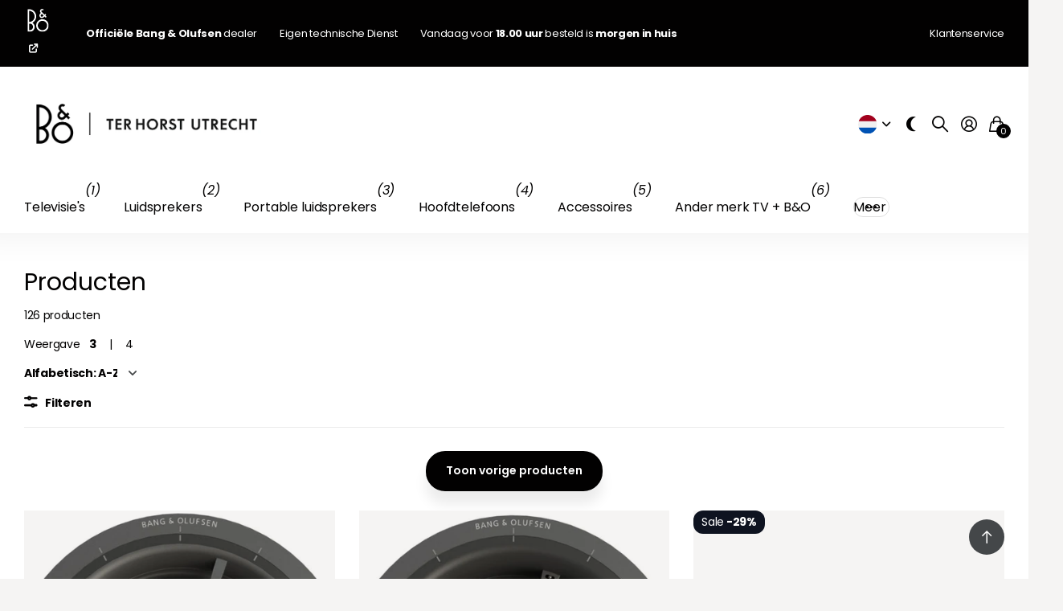

--- FILE ---
content_type: text/html; charset=utf-8
request_url: https://www.onlineplayshop.nl/collections/all?page=2
body_size: 42333
content:
<!doctype html>
<html lang="nl" data-theme="next" dir="ltr" class="no-js btn-hover-up ">
	<head>
		<meta charset="utf-8">
		<meta http-equiv="x-ua-compatible" content="ie=edge">
		<title>Producten &ndash; Bang &amp; Olufsen ter Horst</title><meta name="theme-color" content="">
		<meta name="MobileOptimized" content="320">
		<meta name="HandheldFriendly" content="true">
		<meta name="viewport" content="width=device-width, initial-scale=1, minimum-scale=1, maximum-scale=5, viewport-fit=cover, shrink-to-fit=no">
		<meta name="msapplication-config" content="//www.onlineplayshop.nl/cdn/shop/t/10/assets/browserconfig.xml?v=52024572095365081671702285880">
		<link rel="canonical" href="https://www.onlineplayshop.nl/collections/all?page=2">
		<link rel="preconnect" href="https://fonts.shopifycdn.com" crossorigin><link rel="preload" as="style" href="//www.onlineplayshop.nl/cdn/shop/t/10/assets/screen.css?v=108969366843012180331702285880">
		<link rel="preload" as="style" href="//www.onlineplayshop.nl/cdn/shop/t/10/assets/screen-settings.css?v=165269171442960757441763310143">
		
		<link rel="preload" as="font" href="//www.onlineplayshop.nl/cdn/fonts/poppins/poppins_n4.0ba78fa5af9b0e1a374041b3ceaadf0a43b41362.woff2" type="font/woff2" crossorigin>
		<link rel="preload" as="font" href="//www.onlineplayshop.nl/cdn/fonts/poppins/poppins_n4.0ba78fa5af9b0e1a374041b3ceaadf0a43b41362.woff2" type="font/woff2" crossorigin>
		<link rel="preload" as="font" href="//www.onlineplayshop.nl/cdn/shop/t/10/assets/icomoon.woff?v=148134322833496276311702285880" crossorigin>
		<link media="screen" rel="stylesheet" href="//www.onlineplayshop.nl/cdn/shop/t/10/assets/screen.css?v=108969366843012180331702285880" id="core-css">
		
		<noscript><link rel="stylesheet" href="//www.onlineplayshop.nl/cdn/shop/t/10/assets/async-menu.css?v=49344234065102730921702285880"></noscript><link media="screen" rel="stylesheet" href="//www.onlineplayshop.nl/cdn/shop/t/10/assets/page-collection.css?v=55224332762267590101702285880" id="collection-css"><link media="screen" rel="stylesheet" href="//www.onlineplayshop.nl/cdn/shop/t/10/assets/screen-settings.css?v=165269171442960757441763310143" id="custom-css"><link rel="icon" href="//www.onlineplayshop.nl/cdn/shop/files/favicon.png?crop=center&height=32&v=1726131753&width=32" type="image/png">
			<link rel="mask-icon" href="safari-pinned-tab.svg" color="#333333">
			<link rel="apple-touch-icon" href="apple-touch-icon.png"><link rel="manifest" href="//www.onlineplayshop.nl/cdn/shop/t/10/assets/manifest.json?v=29040392606353692311702285880">
		<script>document.documentElement.classList.remove('no-js');</script>
		<meta name="msapplication-config" content="//www.onlineplayshop.nl/cdn/shop/t/10/assets/browserconfig.xml?v=52024572095365081671702285880">
<meta property="og:title" content="Producten">
<meta property="og:type" content="product.group">
<meta property="og:description" content="Welkom in de webshop van Bang & Olufsen ter Horst. Wij zijn geautoriseerde dealer voor de verkoop van Bang & Olufsen producten. Bijna alle producten hebben wij uit voorraad leverbaar. En voor veel producten geldt voor 18.00 besteld is morgen in huis">
<meta property="og:site_name" content="Bang &amp; Olufsen ter Horst">
<meta property="og:url" content="https://www.onlineplayshop.nl/collections/all?page=2">

<meta property="og:image" content="//www.onlineplayshop.nl/cdn/shop/files/terhorstutrecht-logo.svg?crop=center&height=500&v=1697628747&width=600">

<meta name="twitter:title" content="Producten">
<meta name="twitter:description" content="Welkom in de webshop van Bang & Olufsen ter Horst. Wij zijn geautoriseerde dealer voor de verkoop van Bang & Olufsen producten. Bijna alle producten hebben wij uit voorraad leverbaar. En voor veel producten geldt voor 18.00 besteld is morgen in huis">
<meta name="twitter:site" content="Bang &amp; Olufsen ter Horst">

  <meta name="twitter:card" content="//www.onlineplayshop.nl/cdn/shop/files/WK11-Terhorst_logo.jpg?v=1726130269">


<script type="application/ld+json">
  [{
      "@context": "http://schema.org/",
      "@type": "Organization",
      "url": "https://www.onlineplayshop.nl/collections/all?page=2",
      "name": "Bang &amp; Olufsen ter Horst",
      "legalName": "Bang &amp; Olufsen ter Horst",
      "description": "Welkom in de webshop van Bang & Olufsen ter Horst. Wij zijn geautoriseerde dealer voor de verkoop van Bang & Olufsen producten. Bijna alle producten hebben wij uit voorraad leverbaar. En voor veel producten geldt voor 18.00 besteld is morgen in huis","logo": "//www.onlineplayshop.nl/cdn/shop/files/WK11-Terhorst_logo.jpg?v=1726130269",
        "image": "//www.onlineplayshop.nl/cdn/shop/files/WK11-Terhorst_logo.jpg?v=1726130269","contactPoint": {
        "@type": "ContactPoint",
        "contactType": "Customer service",
        "telephone": "0302313483"
      },
      "address": {
        "@type": "PostalAddress",
        "streetAddress": "Parijsboulevard 193",
        "addressLocality": "Utrecht",
        "postalCode": "3541 CS",
        "addressCountry": "NEDERLAND"
      }
    },
    {
      "@context": "http://schema.org",
      "@type": "WebSite",
      "url": "https://www.onlineplayshop.nl/collections/all?page=2",
      "name": "Bang &amp; Olufsen ter Horst",
      "description": "Welkom in de webshop van Bang & Olufsen ter Horst. Wij zijn geautoriseerde dealer voor de verkoop van Bang & Olufsen producten. Bijna alle producten hebben wij uit voorraad leverbaar. En voor veel producten geldt voor 18.00 besteld is morgen in huis",
      "author": [
        {
          "@type": "Organization",
          "url": "https://www.someoneyouknow.online",
          "name": "Someoneyouknow",
          "address": {
            "@type": "PostalAddress",
            "streetAddress": "Wilhelminaplein 25",
            "addressLocality": "Eindhoven",
            "addressRegion": "NB",
            "postalCode": "5611 HG",
            "addressCountry": "NL"
          }
        }
      ]
    }
  ]
</script>

		<script>window.performance && window.performance.mark && window.performance.mark('shopify.content_for_header.start');</script><meta name="google-site-verification" content="88cpR28d0r0V_iMER7sNDMq3pcXB5-2ax58HZ5Eazj0">
<meta name="facebook-domain-verification" content="451cmf7cvo0hh104t3a6f1ep90wt5b">
<meta id="shopify-digital-wallet" name="shopify-digital-wallet" content="/81134125357/digital_wallets/dialog">
<meta name="shopify-checkout-api-token" content="19b01cb0fedbb0b46c47435955c98829">
<meta id="in-context-paypal-metadata" data-shop-id="81134125357" data-venmo-supported="false" data-environment="production" data-locale="nl_NL" data-paypal-v4="true" data-currency="EUR">
<link rel="alternate" type="application/atom+xml" title="Feed" href="/collections/all.atom" />
<link rel="prev" href="/collections/all?page=1">
<link rel="next" href="/collections/all?page=3">
<link rel="alternate" hreflang="x-default" href="https://www.onlineplayshop.nl/collections/all?page=2">
<link rel="alternate" hreflang="nl" href="https://www.onlineplayshop.nl/collections/all?page=2">
<link rel="alternate" hreflang="en" href="https://www.onlineplayshop.nl/en/collections/all?page=2">
<script async="async" src="/checkouts/internal/preloads.js?locale=nl-NL"></script>
<script id="apple-pay-shop-capabilities" type="application/json">{"shopId":81134125357,"countryCode":"NL","currencyCode":"EUR","merchantCapabilities":["supports3DS"],"merchantId":"gid:\/\/shopify\/Shop\/81134125357","merchantName":"Bang \u0026 Olufsen ter Horst","requiredBillingContactFields":["postalAddress","email","phone"],"requiredShippingContactFields":["postalAddress","email","phone"],"shippingType":"shipping","supportedNetworks":["visa","maestro","masterCard","amex"],"total":{"type":"pending","label":"Bang \u0026 Olufsen ter Horst","amount":"1.00"},"shopifyPaymentsEnabled":true,"supportsSubscriptions":true}</script>
<script id="shopify-features" type="application/json">{"accessToken":"19b01cb0fedbb0b46c47435955c98829","betas":["rich-media-storefront-analytics"],"domain":"www.onlineplayshop.nl","predictiveSearch":true,"shopId":81134125357,"locale":"nl"}</script>
<script>var Shopify = Shopify || {};
Shopify.shop = "onlineplayshop.myshopify.com";
Shopify.locale = "nl";
Shopify.currency = {"active":"EUR","rate":"1.0"};
Shopify.country = "NL";
Shopify.theme = {"name":" Next - Onlineplayshop LIVE 14-12-2023","id":163684614445,"schema_name":"Next","schema_version":"1.2.0","theme_store_id":2240,"role":"main"};
Shopify.theme.handle = "null";
Shopify.theme.style = {"id":null,"handle":null};
Shopify.cdnHost = "www.onlineplayshop.nl/cdn";
Shopify.routes = Shopify.routes || {};
Shopify.routes.root = "/";</script>
<script type="module">!function(o){(o.Shopify=o.Shopify||{}).modules=!0}(window);</script>
<script>!function(o){function n(){var o=[];function n(){o.push(Array.prototype.slice.apply(arguments))}return n.q=o,n}var t=o.Shopify=o.Shopify||{};t.loadFeatures=n(),t.autoloadFeatures=n()}(window);</script>
<script id="shop-js-analytics" type="application/json">{"pageType":"collection"}</script>
<script defer="defer" async type="module" src="//www.onlineplayshop.nl/cdn/shopifycloud/shop-js/modules/v2/client.init-shop-cart-sync_CwGft62q.nl.esm.js"></script>
<script defer="defer" async type="module" src="//www.onlineplayshop.nl/cdn/shopifycloud/shop-js/modules/v2/chunk.common_BAeYDmFP.esm.js"></script>
<script defer="defer" async type="module" src="//www.onlineplayshop.nl/cdn/shopifycloud/shop-js/modules/v2/chunk.modal_B9qqLDBC.esm.js"></script>
<script type="module">
  await import("//www.onlineplayshop.nl/cdn/shopifycloud/shop-js/modules/v2/client.init-shop-cart-sync_CwGft62q.nl.esm.js");
await import("//www.onlineplayshop.nl/cdn/shopifycloud/shop-js/modules/v2/chunk.common_BAeYDmFP.esm.js");
await import("//www.onlineplayshop.nl/cdn/shopifycloud/shop-js/modules/v2/chunk.modal_B9qqLDBC.esm.js");

  window.Shopify.SignInWithShop?.initShopCartSync?.({"fedCMEnabled":true,"windoidEnabled":true});

</script>
<script>(function() {
  var isLoaded = false;
  function asyncLoad() {
    if (isLoaded) return;
    isLoaded = true;
    var urls = ["https:\/\/chimpstatic.com\/mcjs-connected\/js\/users\/592964d917ede45218c14f948\/aa5144015582ec17ccd26214b.js?shop=onlineplayshop.myshopify.com","https:\/\/ecommplugins-scripts.trustpilot.com\/v2.1\/js\/header.min.js?settings=eyJrZXkiOiJ3aTk4a2ZWdnZzSXpHU3liIiwicyI6InNrdSJ9\u0026v=2.5\u0026shop=onlineplayshop.myshopify.com","https:\/\/ecommplugins-trustboxsettings.trustpilot.com\/onlineplayshop.myshopify.com.js?settings=1708781538581\u0026shop=onlineplayshop.myshopify.com"];
    for (var i = 0; i < urls.length; i++) {
      var s = document.createElement('script');
      s.type = 'text/javascript';
      s.async = true;
      s.src = urls[i];
      var x = document.getElementsByTagName('script')[0];
      x.parentNode.insertBefore(s, x);
    }
  };
  if(window.attachEvent) {
    window.attachEvent('onload', asyncLoad);
  } else {
    window.addEventListener('load', asyncLoad, false);
  }
})();</script>
<script id="__st">var __st={"a":81134125357,"offset":3600,"reqid":"51939daa-22c1-43cd-9ffb-af012d639722-1769175781","pageurl":"www.onlineplayshop.nl\/collections\/all?page=2","u":"006ebf656cc5","p":"collection"};</script>
<script>window.ShopifyPaypalV4VisibilityTracking = true;</script>
<script id="captcha-bootstrap">!function(){'use strict';const t='contact',e='account',n='new_comment',o=[[t,t],['blogs',n],['comments',n],[t,'customer']],c=[[e,'customer_login'],[e,'guest_login'],[e,'recover_customer_password'],[e,'create_customer']],r=t=>t.map((([t,e])=>`form[action*='/${t}']:not([data-nocaptcha='true']) input[name='form_type'][value='${e}']`)).join(','),a=t=>()=>t?[...document.querySelectorAll(t)].map((t=>t.form)):[];function s(){const t=[...o],e=r(t);return a(e)}const i='password',u='form_key',d=['recaptcha-v3-token','g-recaptcha-response','h-captcha-response',i],f=()=>{try{return window.sessionStorage}catch{return}},m='__shopify_v',_=t=>t.elements[u];function p(t,e,n=!1){try{const o=window.sessionStorage,c=JSON.parse(o.getItem(e)),{data:r}=function(t){const{data:e,action:n}=t;return t[m]||n?{data:e,action:n}:{data:t,action:n}}(c);for(const[e,n]of Object.entries(r))t.elements[e]&&(t.elements[e].value=n);n&&o.removeItem(e)}catch(o){console.error('form repopulation failed',{error:o})}}const l='form_type',E='cptcha';function T(t){t.dataset[E]=!0}const w=window,h=w.document,L='Shopify',v='ce_forms',y='captcha';let A=!1;((t,e)=>{const n=(g='f06e6c50-85a8-45c8-87d0-21a2b65856fe',I='https://cdn.shopify.com/shopifycloud/storefront-forms-hcaptcha/ce_storefront_forms_captcha_hcaptcha.v1.5.2.iife.js',D={infoText:'Beschermd door hCaptcha',privacyText:'Privacy',termsText:'Voorwaarden'},(t,e,n)=>{const o=w[L][v],c=o.bindForm;if(c)return c(t,g,e,D).then(n);var r;o.q.push([[t,g,e,D],n]),r=I,A||(h.body.append(Object.assign(h.createElement('script'),{id:'captcha-provider',async:!0,src:r})),A=!0)});var g,I,D;w[L]=w[L]||{},w[L][v]=w[L][v]||{},w[L][v].q=[],w[L][y]=w[L][y]||{},w[L][y].protect=function(t,e){n(t,void 0,e),T(t)},Object.freeze(w[L][y]),function(t,e,n,w,h,L){const[v,y,A,g]=function(t,e,n){const i=e?o:[],u=t?c:[],d=[...i,...u],f=r(d),m=r(i),_=r(d.filter((([t,e])=>n.includes(e))));return[a(f),a(m),a(_),s()]}(w,h,L),I=t=>{const e=t.target;return e instanceof HTMLFormElement?e:e&&e.form},D=t=>v().includes(t);t.addEventListener('submit',(t=>{const e=I(t);if(!e)return;const n=D(e)&&!e.dataset.hcaptchaBound&&!e.dataset.recaptchaBound,o=_(e),c=g().includes(e)&&(!o||!o.value);(n||c)&&t.preventDefault(),c&&!n&&(function(t){try{if(!f())return;!function(t){const e=f();if(!e)return;const n=_(t);if(!n)return;const o=n.value;o&&e.removeItem(o)}(t);const e=Array.from(Array(32),(()=>Math.random().toString(36)[2])).join('');!function(t,e){_(t)||t.append(Object.assign(document.createElement('input'),{type:'hidden',name:u})),t.elements[u].value=e}(t,e),function(t,e){const n=f();if(!n)return;const o=[...t.querySelectorAll(`input[type='${i}']`)].map((({name:t})=>t)),c=[...d,...o],r={};for(const[a,s]of new FormData(t).entries())c.includes(a)||(r[a]=s);n.setItem(e,JSON.stringify({[m]:1,action:t.action,data:r}))}(t,e)}catch(e){console.error('failed to persist form',e)}}(e),e.submit())}));const S=(t,e)=>{t&&!t.dataset[E]&&(n(t,e.some((e=>e===t))),T(t))};for(const o of['focusin','change'])t.addEventListener(o,(t=>{const e=I(t);D(e)&&S(e,y())}));const B=e.get('form_key'),M=e.get(l),P=B&&M;t.addEventListener('DOMContentLoaded',(()=>{const t=y();if(P)for(const e of t)e.elements[l].value===M&&p(e,B);[...new Set([...A(),...v().filter((t=>'true'===t.dataset.shopifyCaptcha))])].forEach((e=>S(e,t)))}))}(h,new URLSearchParams(w.location.search),n,t,e,['guest_login'])})(!0,!0)}();</script>
<script integrity="sha256-4kQ18oKyAcykRKYeNunJcIwy7WH5gtpwJnB7kiuLZ1E=" data-source-attribution="shopify.loadfeatures" defer="defer" src="//www.onlineplayshop.nl/cdn/shopifycloud/storefront/assets/storefront/load_feature-a0a9edcb.js" crossorigin="anonymous"></script>
<script data-source-attribution="shopify.dynamic_checkout.dynamic.init">var Shopify=Shopify||{};Shopify.PaymentButton=Shopify.PaymentButton||{isStorefrontPortableWallets:!0,init:function(){window.Shopify.PaymentButton.init=function(){};var t=document.createElement("script");t.src="https://www.onlineplayshop.nl/cdn/shopifycloud/portable-wallets/latest/portable-wallets.nl.js",t.type="module",document.head.appendChild(t)}};
</script>
<script data-source-attribution="shopify.dynamic_checkout.buyer_consent">
  function portableWalletsHideBuyerConsent(e){var t=document.getElementById("shopify-buyer-consent"),n=document.getElementById("shopify-subscription-policy-button");t&&n&&(t.classList.add("hidden"),t.setAttribute("aria-hidden","true"),n.removeEventListener("click",e))}function portableWalletsShowBuyerConsent(e){var t=document.getElementById("shopify-buyer-consent"),n=document.getElementById("shopify-subscription-policy-button");t&&n&&(t.classList.remove("hidden"),t.removeAttribute("aria-hidden"),n.addEventListener("click",e))}window.Shopify?.PaymentButton&&(window.Shopify.PaymentButton.hideBuyerConsent=portableWalletsHideBuyerConsent,window.Shopify.PaymentButton.showBuyerConsent=portableWalletsShowBuyerConsent);
</script>
<script data-source-attribution="shopify.dynamic_checkout.cart.bootstrap">document.addEventListener("DOMContentLoaded",(function(){function t(){return document.querySelector("shopify-accelerated-checkout-cart, shopify-accelerated-checkout")}if(t())Shopify.PaymentButton.init();else{new MutationObserver((function(e,n){t()&&(Shopify.PaymentButton.init(),n.disconnect())})).observe(document.body,{childList:!0,subtree:!0})}}));
</script>
<script id='scb4127' type='text/javascript' async='' src='https://www.onlineplayshop.nl/cdn/shopifycloud/privacy-banner/storefront-banner.js'></script><link id="shopify-accelerated-checkout-styles" rel="stylesheet" media="screen" href="https://www.onlineplayshop.nl/cdn/shopifycloud/portable-wallets/latest/accelerated-checkout-backwards-compat.css" crossorigin="anonymous">
<style id="shopify-accelerated-checkout-cart">
        #shopify-buyer-consent {
  margin-top: 1em;
  display: inline-block;
  width: 100%;
}

#shopify-buyer-consent.hidden {
  display: none;
}

#shopify-subscription-policy-button {
  background: none;
  border: none;
  padding: 0;
  text-decoration: underline;
  font-size: inherit;
  cursor: pointer;
}

#shopify-subscription-policy-button::before {
  box-shadow: none;
}

      </style>

<script>window.performance && window.performance.mark && window.performance.mark('shopify.content_for_header.end');</script>
		<!--Start of Tawk.to Script-->
<script type="text/javascript">
var Tawk_API=Tawk_API||{}, Tawk_LoadStart=new Date();
(function(){
var s1=document.createElement("script"),s0=document.getElementsByTagName("script")[0];
s1.async=true;
s1.src='https://embed.tawk.to/5e57933d298c395d1cea13a9/default';
s1.charset='UTF-8';
s1.setAttribute('crossorigin','*');
s0.parentNode.insertBefore(s1,s0);
})();
</script>
<!--End of Tawk.to Script-->
	<!-- BEGIN app block: shopify://apps/exemptify/blocks/ExemptifyApp/53648040-92ea-472b-92a5-eb781e92b01b --><!-- Begin Exemptify messages -->
  <script>
  
    var m4u_invalid_id = "This VAT ID seems to be invalid, please contact us directly.";
    var m4u_vies_down = "The EU validation service is unavailable. Please contact us.";
    var m4u_validated = "Your VAT ID has been successfully validated.";
    var m4u_deleted = "The VAT ID has been deleted.";
    var m4u_no_country = "Please enter a valid country code (e.g., DK, FR, DE,...)";
    var m4u_same_country = "We are not allowed to issue VAT exempt invoices for businesses in the same country.";
    var m4u_format_error = "Please enter a valid EU VAT ID.";
  
    var m4u_ptxt = "";
    var m4u_ex_vat_postfix_txt = "";
    var m4u_no_email = "Please enter a valid Email address.";
  
</script>
  <!-- End Exemptify messages -->
  <script src="https://cdn.shopify.com/extensions/0199946b-5a78-7e3e-855c-f375a81ed80b/exemptify-422/assets/exemptify-jquery-3.6.0.min.js"></script>
  <!-- Begin Exemptify price display -->
  <script async src="//www.modules4u.biz/shopify/exemptify/js/fix_prices_v1.js.php?shop=onlineplayshop.myshopify.com&country=NL&vat=21&eu_aware&style=Y29sb3I6O2ZvbnQtc2l6ZTogMWVtO2ZvbnQtd2VpZ2h0OiBub3JtYWw7&inc_style=Y29sb3I6O2ZvbnQtc2l6ZTogMWVtO2ZvbnQtd2VpZ2h0OiBub3JtYWw7&eu_oss&vat_included_setting=true&tax_included=true&shop_currency=EUR&actual_currency=EUR&num_currencies=7&customer_exempt=&current_country=NL&"></script>
<!-- End Exemptify price display -->

<!-- END app block --><!-- BEGIN app block: shopify://apps/powerful-form-builder/blocks/app-embed/e4bcb1eb-35b2-42e6-bc37-bfe0e1542c9d --><script type="text/javascript" hs-ignore data-cookieconsent="ignore">
  var Globo = Globo || {};
  var globoFormbuilderRecaptchaInit = function(){};
  var globoFormbuilderHcaptchaInit = function(){};
  window.Globo.FormBuilder = window.Globo.FormBuilder || {};
  window.Globo.FormBuilder.shop = {"configuration":{"money_format":"€{{amount_with_comma_separator}}"},"pricing":{"features":{"bulkOrderForm":false,"cartForm":false,"fileUpload":2,"removeCopyright":false,"restrictedEmailDomains":false}},"settings":{"copyright":"Powered by <a href=\"https://globosoftware.net\" target=\"_blank\">Globo</a> <a href=\"https://apps.shopify.com/form-builder-contact-form\" target=\"_blank\">Form</a>","hideWaterMark":false,"reCaptcha":{"recaptchaType":"v2","siteKey":false,"languageCode":"en"},"scrollTop":false,"customCssCode":"","customCssEnabled":false,"additionalColumns":[]},"encryption_form_id":1,"url":"https://app.powerfulform.com/","CDN_URL":"https://dxo9oalx9qc1s.cloudfront.net"};

  if(window.Globo.FormBuilder.shop.settings.customCssEnabled && window.Globo.FormBuilder.shop.settings.customCssCode){
    const customStyle = document.createElement('style');
    customStyle.type = 'text/css';
    customStyle.innerHTML = window.Globo.FormBuilder.shop.settings.customCssCode;
    document.head.appendChild(customStyle);
  }

  window.Globo.FormBuilder.forms = [];
    
      
      
      
      window.Globo.FormBuilder.forms[28056] = {"28056":{"elements":[{"id":"group-1","type":"group","label":"Page 1","description":"","elements":[{"id":"text","type":"text","label":{"nl":"Uw naam","en":"Your Name"},"placeholder":{"nl":"Uw Naam","en":"Your Name"},"description":null,"hideLabel":false,"required":true,"columnWidth":50},{"id":"email","type":"email","label":"Email","placeholder":"Email","description":null,"hideLabel":false,"required":true,"columnWidth":50,"conditionalField":false},{"id":"phone-1","type":"phone","label":{"nl":"Telefoon nummer","en":"Telefoon"},"placeholder":"","description":"","validatePhone":false,"onlyShowFlag":false,"defaultCountryCode":"us","limitCharacters":false,"characters":100,"hideLabel":false,"keepPositionLabel":false,"columnWidth":50,"displayType":"show","displayDisjunctive":false,"conditionalField":false,"required":true},{"id":"textarea","type":"textarea","label":{"nl":"Bericht","en":"Message"},"placeholder":{"nl":"Zou u hier zo uitgebreid mogelijk willen aangeven voor welke producten u een offerte zou willen ontvangen","en":"Message"},"description":null,"hideLabel":false,"required":true,"columnWidth":100,"conditionalField":false}]}],"errorMessage":{"required":"Please fill in field","invalid":"Invalid","invalidEmail":"Invalid email","invalidURL":"Invalid URL","fileSizeLimit":"File size limit exceeded","fileNotAllowed":"File extension not allowed","requiredCaptcha":"Please, enter the captcha"},"appearance":{"layout":"boxed","width":600,"style":"classic_rounded","mainColor":"rgba(15,103,202,1)","floatingIcon":"\u003csvg aria-hidden=\"true\" focusable=\"false\" data-prefix=\"far\" data-icon=\"envelope\" class=\"svg-inline--fa fa-envelope fa-w-16\" role=\"img\" xmlns=\"http:\/\/www.w3.org\/2000\/svg\" viewBox=\"0 0 512 512\"\u003e\u003cpath fill=\"currentColor\" d=\"M464 64H48C21.49 64 0 85.49 0 112v288c0 26.51 21.49 48 48 48h416c26.51 0 48-21.49 48-48V112c0-26.51-21.49-48-48-48zm0 48v40.805c-22.422 18.259-58.168 46.651-134.587 106.49-16.841 13.247-50.201 45.072-73.413 44.701-23.208.375-56.579-31.459-73.413-44.701C106.18 199.465 70.425 171.067 48 152.805V112h416zM48 400V214.398c22.914 18.251 55.409 43.862 104.938 82.646 21.857 17.205 60.134 55.186 103.062 54.955 42.717.231 80.509-37.199 103.053-54.947 49.528-38.783 82.032-64.401 104.947-82.653V400H48z\"\u003e\u003c\/path\u003e\u003c\/svg\u003e","floatingText":null,"displayOnAllPage":false,"formType":"normalForm","background":"color","backgroundColor":"#fff","descriptionColor":"#6c757d","headingColor":"#000","labelColor":"#000","optionColor":"#000","paragraphBackground":"#fff","paragraphColor":"#000","colorScheme":{"solidButton":{"red":15,"green":103,"blue":202,"alpha":1},"solidButtonLabel":{"red":255,"green":255,"blue":255},"text":{"red":0,"green":0,"blue":0},"outlineButton":{"red":15,"green":103,"blue":202,"alpha":1},"background":{"red":255,"green":255,"blue":255}}},"afterSubmit":{"gaEventName":"globo_form_submit","gaEventCategory":"Form Builder by Globo","gaEventAction":"Submit","gaEventLabel":"Contact us form","action":"clearForm","message":{"nl":"\u003ch4\u003eBedankt voor uw bericht!\u003c\/h4\u003e","en":"\u003ch4\u003eThank you for getting in touch!\u0026nbsp;\u003c\/h4\u003e\u003cp\u003e\u003cbr\u003e\u003c\/p\u003e\u003cp\u003eWe appreciate you contacting us. One of our colleagues will get back in touch with you soon!\u003c\/p\u003e\u003cp\u003e\u003cbr\u003e\u003c\/p\u003e\u003cp\u003eHave a great day!\u003c\/p\u003e"},"redirectUrl":null,"enableGa":true},"footer":{"description":null,"previousText":"Previous","nextText":"Next","submitText":"Submit"},"header":{"active":true,"title":{"nl":"Offerte aanvraag","en":"Contact us"},"description":{"nl":"\u003cp\u003eGraag maken wij voor u een persoonlijk voorstel. Wij nemen binnen 24 uur contact met u op hiervoor. \u003c\/p\u003e","en":"Leave your message and we'll get back to you shortly."},"headerAlignment":"left"},"isStepByStepForm":true,"publish":{"requiredLogin":false,"requiredLoginMessage":"Please \u003ca href='\/account\/login' title='login'\u003elogin\u003c\/a\u003e to continue","publishType":"embedCode","selectTime":"forever","setCookie":"1","setCookieHours":"1","setCookieWeeks":"1"},"reCaptcha":{"enable":false,"note":"Please make sure that you have set Google reCaptcha v2 Site key and Secret key in \u003ca href=\"\/admin\/settings\"\u003eSettings\u003c\/a\u003e"},"html":"\n\u003cdiv class=\"globo-form boxed-form globo-form-id-28056 \" data-locale=\"nl\" \u003e\n\n\u003cstyle\u003e\n\n\n    :root .globo-form-app[data-id=\"28056\"]{\n        \n        --gfb-color-solidButton: 15,103,202;\n        --gfb-color-solidButtonColor: rgb(var(--gfb-color-solidButton));\n        --gfb-color-solidButtonLabel: 255,255,255;\n        --gfb-color-solidButtonLabelColor: rgb(var(--gfb-color-solidButtonLabel));\n        --gfb-color-text: 0,0,0;\n        --gfb-color-textColor: rgb(var(--gfb-color-text));\n        --gfb-color-outlineButton: 15,103,202;\n        --gfb-color-outlineButtonColor: rgb(var(--gfb-color-outlineButton));\n        --gfb-color-background: 255,255,255;\n        --gfb-color-backgroundColor: rgb(var(--gfb-color-background));\n        \n        --gfb-main-color: rgba(15,103,202,1);\n        --gfb-primary-color: var(--gfb-color-solidButtonColor, var(--gfb-main-color));\n        --gfb-primary-text-color: var(--gfb-color-solidButtonLabelColor, #FFF);\n        --gfb-form-width: 600px;\n        --gfb-font-family: inherit;\n        --gfb-font-style: inherit;\n        --gfb--image: 40%;\n        --gfb-image-ratio-draft: var(--gfb--image);\n        --gfb-image-ratio: var(--gfb-image-ratio-draft);\n        \n        --gfb-bg-temp-color: #FFF;\n        --gfb-bg-position: ;\n        \n            --gfb-bg-temp-color: #fff;\n        \n        --gfb-bg-color: var(--gfb-color-backgroundColor, var(--gfb-bg-temp-color));\n        \n    }\n    \n.globo-form-id-28056 .globo-form-app{\n    max-width: 600px;\n    width: -webkit-fill-available;\n    \n    background-color: var(--gfb-bg-color);\n    \n    \n}\n\n.globo-form-id-28056 .globo-form-app .globo-heading{\n    color: var(--gfb-color-textColor, #000)\n}\n\n\n.globo-form-id-28056 .globo-form-app .header {\n    text-align:left;\n}\n\n\n.globo-form-id-28056 .globo-form-app .globo-description,\n.globo-form-id-28056 .globo-form-app .header .globo-description{\n    --gfb-color-description: rgba(var(--gfb-color-text), 0.8);\n    color: var(--gfb-color-description, #6c757d);\n}\n.globo-form-id-28056 .globo-form-app .globo-label,\n.globo-form-id-28056 .globo-form-app .globo-form-control label.globo-label,\n.globo-form-id-28056 .globo-form-app .globo-form-control label.globo-label span.label-content{\n    color: var(--gfb-color-textColor, #000);\n    text-align: left;\n}\n.globo-form-id-28056 .globo-form-app .globo-label.globo-position-label{\n    height: 20px !important;\n}\n.globo-form-id-28056 .globo-form-app .globo-form-control .help-text.globo-description,\n.globo-form-id-28056 .globo-form-app .globo-form-control span.globo-description{\n    --gfb-color-description: rgba(var(--gfb-color-text), 0.8);\n    color: var(--gfb-color-description, #6c757d);\n}\n.globo-form-id-28056 .globo-form-app .globo-form-control .checkbox-wrapper .globo-option,\n.globo-form-id-28056 .globo-form-app .globo-form-control .radio-wrapper .globo-option\n{\n    color: var(--gfb-color-textColor, #000);\n}\n.globo-form-id-28056 .globo-form-app .footer,\n.globo-form-id-28056 .globo-form-app .gfb__footer{\n    text-align:;\n}\n.globo-form-id-28056 .globo-form-app .footer button,\n.globo-form-id-28056 .globo-form-app .gfb__footer button{\n    border:1px solid var(--gfb-primary-color);\n    \n}\n.globo-form-id-28056 .globo-form-app .footer button.submit,\n.globo-form-id-28056 .globo-form-app .gfb__footer button.submit\n.globo-form-id-28056 .globo-form-app .footer button.checkout,\n.globo-form-id-28056 .globo-form-app .gfb__footer button.checkout,\n.globo-form-id-28056 .globo-form-app .footer button.action.loading .spinner,\n.globo-form-id-28056 .globo-form-app .gfb__footer button.action.loading .spinner{\n    background-color: var(--gfb-primary-color);\n    color : #ffffff;\n}\n.globo-form-id-28056 .globo-form-app .globo-form-control .star-rating\u003efieldset:not(:checked)\u003elabel:before {\n    content: url('data:image\/svg+xml; utf8, \u003csvg aria-hidden=\"true\" focusable=\"false\" data-prefix=\"far\" data-icon=\"star\" class=\"svg-inline--fa fa-star fa-w-18\" role=\"img\" xmlns=\"http:\/\/www.w3.org\/2000\/svg\" viewBox=\"0 0 576 512\"\u003e\u003cpath fill=\"rgba(15,103,202,1)\" d=\"M528.1 171.5L382 150.2 316.7 17.8c-11.7-23.6-45.6-23.9-57.4 0L194 150.2 47.9 171.5c-26.2 3.8-36.7 36.1-17.7 54.6l105.7 103-25 145.5c-4.5 26.3 23.2 46 46.4 33.7L288 439.6l130.7 68.7c23.2 12.2 50.9-7.4 46.4-33.7l-25-145.5 105.7-103c19-18.5 8.5-50.8-17.7-54.6zM388.6 312.3l23.7 138.4L288 385.4l-124.3 65.3 23.7-138.4-100.6-98 139-20.2 62.2-126 62.2 126 139 20.2-100.6 98z\"\u003e\u003c\/path\u003e\u003c\/svg\u003e');\n}\n.globo-form-id-28056 .globo-form-app .globo-form-control .star-rating\u003efieldset\u003einput:checked ~ label:before {\n    content: url('data:image\/svg+xml; utf8, \u003csvg aria-hidden=\"true\" focusable=\"false\" data-prefix=\"fas\" data-icon=\"star\" class=\"svg-inline--fa fa-star fa-w-18\" role=\"img\" xmlns=\"http:\/\/www.w3.org\/2000\/svg\" viewBox=\"0 0 576 512\"\u003e\u003cpath fill=\"rgba(15,103,202,1)\" d=\"M259.3 17.8L194 150.2 47.9 171.5c-26.2 3.8-36.7 36.1-17.7 54.6l105.7 103-25 145.5c-4.5 26.3 23.2 46 46.4 33.7L288 439.6l130.7 68.7c23.2 12.2 50.9-7.4 46.4-33.7l-25-145.5 105.7-103c19-18.5 8.5-50.8-17.7-54.6L382 150.2 316.7 17.8c-11.7-23.6-45.6-23.9-57.4 0z\"\u003e\u003c\/path\u003e\u003c\/svg\u003e');\n}\n.globo-form-id-28056 .globo-form-app .globo-form-control .star-rating\u003efieldset:not(:checked)\u003elabel:hover:before,\n.globo-form-id-28056 .globo-form-app .globo-form-control .star-rating\u003efieldset:not(:checked)\u003elabel:hover ~ label:before{\n    content : url('data:image\/svg+xml; utf8, \u003csvg aria-hidden=\"true\" focusable=\"false\" data-prefix=\"fas\" data-icon=\"star\" class=\"svg-inline--fa fa-star fa-w-18\" role=\"img\" xmlns=\"http:\/\/www.w3.org\/2000\/svg\" viewBox=\"0 0 576 512\"\u003e\u003cpath fill=\"rgba(15,103,202,1)\" d=\"M259.3 17.8L194 150.2 47.9 171.5c-26.2 3.8-36.7 36.1-17.7 54.6l105.7 103-25 145.5c-4.5 26.3 23.2 46 46.4 33.7L288 439.6l130.7 68.7c23.2 12.2 50.9-7.4 46.4-33.7l-25-145.5 105.7-103c19-18.5 8.5-50.8-17.7-54.6L382 150.2 316.7 17.8c-11.7-23.6-45.6-23.9-57.4 0z\"\u003e\u003c\/path\u003e\u003c\/svg\u003e')\n}\n.globo-form-id-28056 .globo-form-app .globo-form-control .checkbox-wrapper .checkbox-input:checked ~ .checkbox-label:before {\n    border-color: var(--gfb-primary-color);\n    box-shadow: 0 4px 6px rgba(50,50,93,0.11), 0 1px 3px rgba(0,0,0,0.08);\n    background-color: var(--gfb-primary-color);\n}\n.globo-form-id-28056 .globo-form-app .step.-completed .step__number,\n.globo-form-id-28056 .globo-form-app .line.-progress,\n.globo-form-id-28056 .globo-form-app .line.-start{\n    background-color: var(--gfb-primary-color);\n}\n.globo-form-id-28056 .globo-form-app .checkmark__check,\n.globo-form-id-28056 .globo-form-app .checkmark__circle{\n    stroke: var(--gfb-primary-color);\n}\n.globo-form-id-28056 .floating-button{\n    background-color: var(--gfb-primary-color);\n}\n.globo-form-id-28056 .globo-form-app .globo-form-control .checkbox-wrapper .checkbox-input ~ .checkbox-label:before,\n.globo-form-app .globo-form-control .radio-wrapper .radio-input ~ .radio-label:after{\n    border-color : var(--gfb-primary-color);\n}\n.globo-form-id-28056 .flatpickr-day.selected, \n.globo-form-id-28056 .flatpickr-day.startRange, \n.globo-form-id-28056 .flatpickr-day.endRange, \n.globo-form-id-28056 .flatpickr-day.selected.inRange, \n.globo-form-id-28056 .flatpickr-day.startRange.inRange, \n.globo-form-id-28056 .flatpickr-day.endRange.inRange, \n.globo-form-id-28056 .flatpickr-day.selected:focus, \n.globo-form-id-28056 .flatpickr-day.startRange:focus, \n.globo-form-id-28056 .flatpickr-day.endRange:focus, \n.globo-form-id-28056 .flatpickr-day.selected:hover, \n.globo-form-id-28056 .flatpickr-day.startRange:hover, \n.globo-form-id-28056 .flatpickr-day.endRange:hover, \n.globo-form-id-28056 .flatpickr-day.selected.prevMonthDay, \n.globo-form-id-28056 .flatpickr-day.startRange.prevMonthDay, \n.globo-form-id-28056 .flatpickr-day.endRange.prevMonthDay, \n.globo-form-id-28056 .flatpickr-day.selected.nextMonthDay, \n.globo-form-id-28056 .flatpickr-day.startRange.nextMonthDay, \n.globo-form-id-28056 .flatpickr-day.endRange.nextMonthDay {\n    background: var(--gfb-primary-color);\n    border-color: var(--gfb-primary-color);\n}\n.globo-form-id-28056 .globo-paragraph {\n    background: #fff;\n    color: var(--gfb-color-textColor, #000);\n    width: 100%!important;\n}\n\n[dir=\"rtl\"] .globo-form-app .header .title,\n[dir=\"rtl\"] .globo-form-app .header .description,\n[dir=\"rtl\"] .globo-form-id-28056 .globo-form-app .globo-heading,\n[dir=\"rtl\"] .globo-form-id-28056 .globo-form-app .globo-label,\n[dir=\"rtl\"] .globo-form-id-28056 .globo-form-app .globo-form-control label.globo-label,\n[dir=\"rtl\"] .globo-form-id-28056 .globo-form-app .globo-form-control label.globo-label span.label-content{\n    text-align: right;\n}\n\n[dir=\"rtl\"] .globo-form-app .line {\n    left: unset;\n    right: 50%;\n}\n\n[dir=\"rtl\"] .globo-form-id-28056 .globo-form-app .line.-start {\n    left: unset;    \n    right: 0%;\n}\n\n\u003c\/style\u003e\n\n\n\n\n\u003cdiv class=\"globo-form-app boxed-layout gfb-style-classic_rounded  gfb-font-size-medium\" data-id=28056\u003e\n    \n    \u003cdiv class=\"header dismiss hidden\" onclick=\"Globo.FormBuilder.closeModalForm(this)\"\u003e\n        \u003csvg width=20 height=20 viewBox=\"0 0 20 20\" class=\"\" focusable=\"false\" aria-hidden=\"true\"\u003e\u003cpath d=\"M11.414 10l4.293-4.293a.999.999 0 1 0-1.414-1.414L10 8.586 5.707 4.293a.999.999 0 1 0-1.414 1.414L8.586 10l-4.293 4.293a.999.999 0 1 0 1.414 1.414L10 11.414l4.293 4.293a.997.997 0 0 0 1.414 0 .999.999 0 0 0 0-1.414L11.414 10z\" fill-rule=\"evenodd\"\u003e\u003c\/path\u003e\u003c\/svg\u003e\n    \u003c\/div\u003e\n    \u003cform class=\"g-container\" novalidate action=\"https:\/\/app.powerfulform.com\/api\/front\/form\/28056\/send\" method=\"POST\" enctype=\"multipart\/form-data\" data-id=28056\u003e\n        \n            \n            \u003cdiv class=\"header\"\u003e\n                \u003ch3 class=\"title globo-heading\"\u003eOfferte aanvraag\u003c\/h3\u003e\n                \n                \u003cdiv class=\"description globo-description\"\u003e\u003cp\u003eGraag maken wij voor u een persoonlijk voorstel. Wij nemen binnen 24 uur contact met u op hiervoor. \u003c\/p\u003e\u003c\/div\u003e\n                \n            \u003c\/div\u003e\n            \n        \n        \n            \u003cdiv class=\"globo-formbuilder-wizard\" data-id=28056\u003e\n                \u003cdiv class=\"wizard__content\"\u003e\n                    \u003cheader class=\"wizard__header\"\u003e\n                        \u003cdiv class=\"wizard__steps\"\u003e\n                        \u003cnav class=\"steps hidden\"\u003e\n                            \n                            \n                                \n                            \n                            \n                                \n                                \n                                \n                                \n                                \u003cdiv class=\"step last \" data-element-id=\"group-1\"  data-step=\"0\" \u003e\n                                    \u003cdiv class=\"step__content\"\u003e\n                                        \u003cp class=\"step__number\"\u003e\u003c\/p\u003e\n                                        \u003csvg class=\"checkmark\" xmlns=\"http:\/\/www.w3.org\/2000\/svg\" width=52 height=52 viewBox=\"0 0 52 52\"\u003e\n                                            \u003ccircle class=\"checkmark__circle\" cx=\"26\" cy=\"26\" r=\"25\" fill=\"none\"\/\u003e\n                                            \u003cpath class=\"checkmark__check\" fill=\"none\" d=\"M14.1 27.2l7.1 7.2 16.7-16.8\"\/\u003e\n                                        \u003c\/svg\u003e\n                                        \u003cdiv class=\"lines\"\u003e\n                                            \n                                                \u003cdiv class=\"line -start\"\u003e\u003c\/div\u003e\n                                            \n                                            \u003cdiv class=\"line -background\"\u003e\n                                            \u003c\/div\u003e\n                                            \u003cdiv class=\"line -progress\"\u003e\n                                            \u003c\/div\u003e\n                                        \u003c\/div\u003e  \n                                    \u003c\/div\u003e\n                                \u003c\/div\u003e\n                            \n                        \u003c\/nav\u003e\n                        \u003c\/div\u003e\n                    \u003c\/header\u003e\n                    \u003cdiv class=\"panels\"\u003e\n                        \n                        \n                        \n                        \n                        \u003cdiv class=\"panel \" data-element-id=\"group-1\" data-id=28056  data-step=\"0\" style=\"padding-top:0\"\u003e\n                            \n                                \n                                    \n\n\n\n\n\n\n\n\n\n\n\n\n\n\n\n    \n\n\n\n\n\n\n\n\n\n\u003cdiv class=\"globo-form-control layout-2-column \"  data-type='text'\u003e\n    \n    \n        \n\u003clabel tabindex=\"0\" for=\"28056-text\" class=\"classic_rounded-label globo-label gfb__label-v2 \" data-label=\"Uw naam\"\u003e\n    \u003cspan class=\"label-content\" data-label=\"Uw naam\"\u003eUw naam\u003c\/span\u003e\n    \n        \u003cspan class=\"text-danger text-smaller\"\u003e *\u003c\/span\u003e\n    \n\u003c\/label\u003e\n\n    \n\n    \u003cdiv class=\"globo-form-input\"\u003e\n        \n        \n        \u003cinput type=\"text\"  data-type=\"text\" class=\"classic_rounded-input\" id=\"28056-text\" name=\"text\" placeholder=\"Uw Naam\" presence  \u003e\n    \u003c\/div\u003e\n    \n        \u003csmall class=\"help-text globo-description\"\u003e\u003c\/small\u003e\n    \n    \u003csmall class=\"messages\"\u003e\u003c\/small\u003e\n\u003c\/div\u003e\n\n\n\n                                \n                                    \n\n\n\n\n\n\n\n\n\n\n\n\n\n\n\n    \n\n\n\n\n\n\n\n\n\n\u003cdiv class=\"globo-form-control layout-2-column \"  data-type='email'\u003e\n    \n    \n        \n\u003clabel tabindex=\"0\" for=\"28056-email\" class=\"classic_rounded-label globo-label gfb__label-v2 \" data-label=\"Email\"\u003e\n    \u003cspan class=\"label-content\" data-label=\"Email\"\u003eEmail\u003c\/span\u003e\n    \n        \u003cspan class=\"text-danger text-smaller\"\u003e *\u003c\/span\u003e\n    \n\u003c\/label\u003e\n\n    \n\n    \u003cdiv class=\"globo-form-input\"\u003e\n        \n        \n        \u003cinput type=\"text\"  data-type=\"email\" class=\"classic_rounded-input\" id=\"28056-email\" name=\"email\" placeholder=\"Email\" presence  \u003e\n    \u003c\/div\u003e\n    \n        \u003csmall class=\"help-text globo-description\"\u003e\u003c\/small\u003e\n    \n    \u003csmall class=\"messages\"\u003e\u003c\/small\u003e\n\u003c\/div\u003e\n\n\n                                \n                                    \n\n\n\n\n\n\n\n\n\n\n\n\n\n\n\n    \n\n\n\n\n\n\n\n\n\n\u003cdiv class=\"globo-form-control layout-2-column \"  data-type='phone' \u003e\n    \n    \n        \n\u003clabel tabindex=\"0\" for=\"28056-phone-1\" class=\"classic_rounded-label globo-label gfb__label-v2 \" data-label=\"Telefoon nummer\"\u003e\n    \u003cspan class=\"label-content\" data-label=\"Telefoon nummer\"\u003eTelefoon nummer\u003c\/span\u003e\n    \n        \u003cspan class=\"text-danger text-smaller\"\u003e *\u003c\/span\u003e\n    \n\u003c\/label\u003e\n\n    \n\n    \u003cdiv class=\"globo-form-input gfb__phone-placeholder\" input-placeholder=\"\"\u003e\n        \n        \n        \n        \n        \u003cinput type=\"text\"  data-type=\"phone\" class=\"classic_rounded-input\" id=\"28056-phone-1\" name=\"phone-1\" placeholder=\"\" presence    default-country-code=\"us\"\u003e\n    \u003c\/div\u003e\n    \n    \u003csmall class=\"messages\"\u003e\u003c\/small\u003e\n\u003c\/div\u003e\n\n\n                                \n                                    \n\n\n\n\n\n\n\n\n\n\n\n\n\n\n\n    \n\n\n\n\n\n\n\n\n\n\u003cdiv class=\"globo-form-control layout-1-column \"  data-type='textarea'\u003e\n    \n    \n        \n\u003clabel tabindex=\"0\" for=\"28056-textarea\" class=\"classic_rounded-label globo-label gfb__label-v2 \" data-label=\"Bericht\"\u003e\n    \u003cspan class=\"label-content\" data-label=\"Bericht\"\u003eBericht\u003c\/span\u003e\n    \n        \u003cspan class=\"text-danger text-smaller\"\u003e *\u003c\/span\u003e\n    \n\u003c\/label\u003e\n\n    \n\n    \u003cdiv class=\"globo-form-input\"\u003e\n        \n        \u003ctextarea id=\"28056-textarea\"  data-type=\"textarea\" class=\"classic_rounded-input\" rows=\"3\" name=\"textarea\" placeholder=\"Zou u hier zo uitgebreid mogelijk willen aangeven voor welke producten u een offerte zou willen ontvangen\" presence  \u003e\u003c\/textarea\u003e\n    \u003c\/div\u003e\n    \n        \u003csmall class=\"help-text globo-description\"\u003e\u003c\/small\u003e\n    \n    \u003csmall class=\"messages\"\u003e\u003c\/small\u003e\n\u003c\/div\u003e\n\n\n                                \n                            \n                            \n                                \n                            \n                        \u003c\/div\u003e\n                        \n                    \u003c\/div\u003e\n                    \n                        \n                            \u003cp style=\"text-align: right;font-size:small;display: block !important;\"\u003ePowered by \u003ca href=\"https:\/\/globosoftware.net\" target=\"_blank\"\u003eGlobo\u003c\/a\u003e \u003ca href=\"https:\/\/apps.shopify.com\/form-builder-contact-form\" target=\"_blank\"\u003eForm\u003c\/a\u003e\u003c\/p\u003e\n                        \n                    \n                    \u003cdiv class=\"message error\" data-other-error=\"\"\u003e\n                        \u003cdiv class=\"content\"\u003e\u003c\/div\u003e\n                        \u003cdiv class=\"dismiss\" onclick=\"Globo.FormBuilder.dismiss(this)\"\u003e\n                            \u003csvg width=20 height=20 viewBox=\"0 0 20 20\" class=\"\" focusable=\"false\" aria-hidden=\"true\"\u003e\u003cpath d=\"M11.414 10l4.293-4.293a.999.999 0 1 0-1.414-1.414L10 8.586 5.707 4.293a.999.999 0 1 0-1.414 1.414L8.586 10l-4.293 4.293a.999.999 0 1 0 1.414 1.414L10 11.414l4.293 4.293a.997.997 0 0 0 1.414 0 .999.999 0 0 0 0-1.414L11.414 10z\" fill-rule=\"evenodd\"\u003e\u003c\/path\u003e\u003c\/svg\u003e\n                        \u003c\/div\u003e\n                    \u003c\/div\u003e\n                    \n                        \n                        \n                        \u003cdiv class=\"message success\"\u003e\n                            \n                            \u003cdiv class=\"gfb__discount-wrapper\" onclick=\"Globo.FormBuilder.handleCopyDiscountCode(this)\"\u003e\n                                \u003cdiv class=\"gfb__content-discount\"\u003e\n                                    \u003cspan class=\"gfb__discount-code\"\u003e\u003c\/span\u003e\n                                    \u003cdiv class=\"gfb__copy\"\u003e\n                                        \u003csvg xmlns=\"http:\/\/www.w3.org\/2000\/svg\" viewBox=\"0 0 448 512\"\u003e\u003cpath d=\"M384 336H192c-8.8 0-16-7.2-16-16V64c0-8.8 7.2-16 16-16l140.1 0L400 115.9V320c0 8.8-7.2 16-16 16zM192 384H384c35.3 0 64-28.7 64-64V115.9c0-12.7-5.1-24.9-14.1-33.9L366.1 14.1c-9-9-21.2-14.1-33.9-14.1H192c-35.3 0-64 28.7-64 64V320c0 35.3 28.7 64 64 64zM64 128c-35.3 0-64 28.7-64 64V448c0 35.3 28.7 64 64 64H256c35.3 0 64-28.7 64-64V416H272v32c0 8.8-7.2 16-16 16H64c-8.8 0-16-7.2-16-16V192c0-8.8 7.2-16 16-16H96V128H64z\"\/\u003e\u003c\/svg\u003e\n                                    \u003c\/div\u003e\n                                    \u003cdiv class=\"gfb__copied\"\u003e\n                                        \u003csvg xmlns=\"http:\/\/www.w3.org\/2000\/svg\" viewBox=\"0 0 448 512\"\u003e\u003cpath d=\"M438.6 105.4c12.5 12.5 12.5 32.8 0 45.3l-256 256c-12.5 12.5-32.8 12.5-45.3 0l-128-128c-12.5-12.5-12.5-32.8 0-45.3s32.8-12.5 45.3 0L160 338.7 393.4 105.4c12.5-12.5 32.8-12.5 45.3 0z\"\/\u003e\u003c\/svg\u003e\n                                    \u003c\/div\u003e        \n                                \u003c\/div\u003e\n                            \u003c\/div\u003e\n                            \u003cdiv class=\"content\"\u003e\u003ch4\u003eBedankt voor uw bericht!\u003c\/h4\u003e\u003c\/div\u003e\n                            \u003cdiv class=\"dismiss\" onclick=\"Globo.FormBuilder.dismiss(this)\"\u003e\n                                \u003csvg width=20 height=20 width=20 height=20 viewBox=\"0 0 20 20\" class=\"\" focusable=\"false\" aria-hidden=\"true\"\u003e\u003cpath d=\"M11.414 10l4.293-4.293a.999.999 0 1 0-1.414-1.414L10 8.586 5.707 4.293a.999.999 0 1 0-1.414 1.414L8.586 10l-4.293 4.293a.999.999 0 1 0 1.414 1.414L10 11.414l4.293 4.293a.997.997 0 0 0 1.414 0 .999.999 0 0 0 0-1.414L11.414 10z\" fill-rule=\"evenodd\"\u003e\u003c\/path\u003e\u003c\/svg\u003e\n                            \u003c\/div\u003e\n                        \u003c\/div\u003e\n                        \n                        \n                    \n                    \u003cdiv class=\"gfb__footer wizard__footer\"\u003e\n                        \n                            \n                            \u003cdiv class=\"description globo-description\"\u003e\u003c\/div\u003e\n                            \n                        \n                        \u003cbutton type=\"button\" class=\"action previous hidden classic_rounded-button\"\u003ePrevious\u003c\/button\u003e\n                        \u003cbutton type=\"button\" class=\"action next submit classic_rounded-button\" data-submitting-text=\"\" data-submit-text='\u003cspan class=\"spinner\"\u003e\u003c\/span\u003eSubmit' data-next-text=\"Next\" \u003e\u003cspan class=\"spinner\"\u003e\u003c\/span\u003eNext\u003c\/button\u003e\n                        \n                        \u003cp class=\"wizard__congrats-message\"\u003e\u003c\/p\u003e\n                    \u003c\/div\u003e\n                \u003c\/div\u003e\n            \u003c\/div\u003e\n        \n        \u003cinput type=\"hidden\" value=\"\" name=\"customer[id]\"\u003e\n        \u003cinput type=\"hidden\" value=\"\" name=\"customer[email]\"\u003e\n        \u003cinput type=\"hidden\" value=\"\" name=\"customer[name]\"\u003e\n        \u003cinput type=\"hidden\" value=\"\" name=\"page[title]\"\u003e\n        \u003cinput type=\"hidden\" value=\"\" name=\"page[href]\"\u003e\n        \u003cinput type=\"hidden\" value=\"\" name=\"_keyLabel\"\u003e\n    \u003c\/form\u003e\n    \n    \n    \u003cdiv class=\"message success\"\u003e\n        \n        \u003cdiv class=\"gfb__discount-wrapper\" onclick=\"Globo.FormBuilder.handleCopyDiscountCode(this)\"\u003e\n            \u003cdiv class=\"gfb__content-discount\"\u003e\n                \u003cspan class=\"gfb__discount-code\"\u003e\u003c\/span\u003e\n                \u003cdiv class=\"gfb__copy\"\u003e\n                    \u003csvg xmlns=\"http:\/\/www.w3.org\/2000\/svg\" viewBox=\"0 0 448 512\"\u003e\u003cpath d=\"M384 336H192c-8.8 0-16-7.2-16-16V64c0-8.8 7.2-16 16-16l140.1 0L400 115.9V320c0 8.8-7.2 16-16 16zM192 384H384c35.3 0 64-28.7 64-64V115.9c0-12.7-5.1-24.9-14.1-33.9L366.1 14.1c-9-9-21.2-14.1-33.9-14.1H192c-35.3 0-64 28.7-64 64V320c0 35.3 28.7 64 64 64zM64 128c-35.3 0-64 28.7-64 64V448c0 35.3 28.7 64 64 64H256c35.3 0 64-28.7 64-64V416H272v32c0 8.8-7.2 16-16 16H64c-8.8 0-16-7.2-16-16V192c0-8.8 7.2-16 16-16H96V128H64z\"\/\u003e\u003c\/svg\u003e\n                \u003c\/div\u003e\n                \u003cdiv class=\"gfb__copied\"\u003e\n                    \u003csvg xmlns=\"http:\/\/www.w3.org\/2000\/svg\" viewBox=\"0 0 448 512\"\u003e\u003cpath d=\"M438.6 105.4c12.5 12.5 12.5 32.8 0 45.3l-256 256c-12.5 12.5-32.8 12.5-45.3 0l-128-128c-12.5-12.5-12.5-32.8 0-45.3s32.8-12.5 45.3 0L160 338.7 393.4 105.4c12.5-12.5 32.8-12.5 45.3 0z\"\/\u003e\u003c\/svg\u003e\n                \u003c\/div\u003e        \n            \u003c\/div\u003e\n        \u003c\/div\u003e\n        \u003cdiv class=\"content\"\u003e\u003ch4\u003eBedankt voor uw bericht!\u003c\/h4\u003e\u003c\/div\u003e\n        \u003cdiv class=\"dismiss\" onclick=\"Globo.FormBuilder.dismiss(this)\"\u003e\n            \u003csvg width=20 height=20 viewBox=\"0 0 20 20\" class=\"\" focusable=\"false\" aria-hidden=\"true\"\u003e\u003cpath d=\"M11.414 10l4.293-4.293a.999.999 0 1 0-1.414-1.414L10 8.586 5.707 4.293a.999.999 0 1 0-1.414 1.414L8.586 10l-4.293 4.293a.999.999 0 1 0 1.414 1.414L10 11.414l4.293 4.293a.997.997 0 0 0 1.414 0 .999.999 0 0 0 0-1.414L11.414 10z\" fill-rule=\"evenodd\"\u003e\u003c\/path\u003e\u003c\/svg\u003e\n        \u003c\/div\u003e\n    \u003c\/div\u003e\n    \n    \n\u003c\/div\u003e\n\n\u003c\/div\u003e\n"}}[28056];
      
    
  
  window.Globo.FormBuilder.url = window.Globo.FormBuilder.shop.url;
  window.Globo.FormBuilder.CDN_URL = window.Globo.FormBuilder.shop.CDN_URL ?? window.Globo.FormBuilder.shop.url;
  window.Globo.FormBuilder.themeOs20 = true;
  window.Globo.FormBuilder.searchProductByJson = true;
  
  
  window.Globo.FormBuilder.__webpack_public_path_2__ = "https://cdn.shopify.com/extensions/019bde9b-ec85-74c8-a198-8278afe00c90/powerful-form-builder-274/assets/";Globo.FormBuilder.page = {
    href : window.location.href,
    type: "collection"
  };
  Globo.FormBuilder.page.title = document.title

  
  if(window.AVADA_SPEED_WHITELIST){
    const pfbs_w = new RegExp("powerful-form-builder", 'i')
    if(Array.isArray(window.AVADA_SPEED_WHITELIST)){
      window.AVADA_SPEED_WHITELIST.push(pfbs_w)
    }else{
      window.AVADA_SPEED_WHITELIST = [pfbs_w]
    }
  }

  Globo.FormBuilder.shop.configuration = Globo.FormBuilder.shop.configuration || {};
  Globo.FormBuilder.shop.configuration.money_format = "€{{amount_with_comma_separator}}";
</script>
<script src="https://cdn.shopify.com/extensions/019bde9b-ec85-74c8-a198-8278afe00c90/powerful-form-builder-274/assets/globo.formbuilder.index.js" defer="defer" data-cookieconsent="ignore"></script>




<!-- END app block --><link href="https://monorail-edge.shopifysvc.com" rel="dns-prefetch">
<script>(function(){if ("sendBeacon" in navigator && "performance" in window) {try {var session_token_from_headers = performance.getEntriesByType('navigation')[0].serverTiming.find(x => x.name == '_s').description;} catch {var session_token_from_headers = undefined;}var session_cookie_matches = document.cookie.match(/_shopify_s=([^;]*)/);var session_token_from_cookie = session_cookie_matches && session_cookie_matches.length === 2 ? session_cookie_matches[1] : "";var session_token = session_token_from_headers || session_token_from_cookie || "";function handle_abandonment_event(e) {var entries = performance.getEntries().filter(function(entry) {return /monorail-edge.shopifysvc.com/.test(entry.name);});if (!window.abandonment_tracked && entries.length === 0) {window.abandonment_tracked = true;var currentMs = Date.now();var navigation_start = performance.timing.navigationStart;var payload = {shop_id: 81134125357,url: window.location.href,navigation_start,duration: currentMs - navigation_start,session_token,page_type: "collection"};window.navigator.sendBeacon("https://monorail-edge.shopifysvc.com/v1/produce", JSON.stringify({schema_id: "online_store_buyer_site_abandonment/1.1",payload: payload,metadata: {event_created_at_ms: currentMs,event_sent_at_ms: currentMs}}));}}window.addEventListener('pagehide', handle_abandonment_event);}}());</script>
<script id="web-pixels-manager-setup">(function e(e,d,r,n,o){if(void 0===o&&(o={}),!Boolean(null===(a=null===(i=window.Shopify)||void 0===i?void 0:i.analytics)||void 0===a?void 0:a.replayQueue)){var i,a;window.Shopify=window.Shopify||{};var t=window.Shopify;t.analytics=t.analytics||{};var s=t.analytics;s.replayQueue=[],s.publish=function(e,d,r){return s.replayQueue.push([e,d,r]),!0};try{self.performance.mark("wpm:start")}catch(e){}var l=function(){var e={modern:/Edge?\/(1{2}[4-9]|1[2-9]\d|[2-9]\d{2}|\d{4,})\.\d+(\.\d+|)|Firefox\/(1{2}[4-9]|1[2-9]\d|[2-9]\d{2}|\d{4,})\.\d+(\.\d+|)|Chrom(ium|e)\/(9{2}|\d{3,})\.\d+(\.\d+|)|(Maci|X1{2}).+ Version\/(15\.\d+|(1[6-9]|[2-9]\d|\d{3,})\.\d+)([,.]\d+|)( \(\w+\)|)( Mobile\/\w+|) Safari\/|Chrome.+OPR\/(9{2}|\d{3,})\.\d+\.\d+|(CPU[ +]OS|iPhone[ +]OS|CPU[ +]iPhone|CPU IPhone OS|CPU iPad OS)[ +]+(15[._]\d+|(1[6-9]|[2-9]\d|\d{3,})[._]\d+)([._]\d+|)|Android:?[ /-](13[3-9]|1[4-9]\d|[2-9]\d{2}|\d{4,})(\.\d+|)(\.\d+|)|Android.+Firefox\/(13[5-9]|1[4-9]\d|[2-9]\d{2}|\d{4,})\.\d+(\.\d+|)|Android.+Chrom(ium|e)\/(13[3-9]|1[4-9]\d|[2-9]\d{2}|\d{4,})\.\d+(\.\d+|)|SamsungBrowser\/([2-9]\d|\d{3,})\.\d+/,legacy:/Edge?\/(1[6-9]|[2-9]\d|\d{3,})\.\d+(\.\d+|)|Firefox\/(5[4-9]|[6-9]\d|\d{3,})\.\d+(\.\d+|)|Chrom(ium|e)\/(5[1-9]|[6-9]\d|\d{3,})\.\d+(\.\d+|)([\d.]+$|.*Safari\/(?![\d.]+ Edge\/[\d.]+$))|(Maci|X1{2}).+ Version\/(10\.\d+|(1[1-9]|[2-9]\d|\d{3,})\.\d+)([,.]\d+|)( \(\w+\)|)( Mobile\/\w+|) Safari\/|Chrome.+OPR\/(3[89]|[4-9]\d|\d{3,})\.\d+\.\d+|(CPU[ +]OS|iPhone[ +]OS|CPU[ +]iPhone|CPU IPhone OS|CPU iPad OS)[ +]+(10[._]\d+|(1[1-9]|[2-9]\d|\d{3,})[._]\d+)([._]\d+|)|Android:?[ /-](13[3-9]|1[4-9]\d|[2-9]\d{2}|\d{4,})(\.\d+|)(\.\d+|)|Mobile Safari.+OPR\/([89]\d|\d{3,})\.\d+\.\d+|Android.+Firefox\/(13[5-9]|1[4-9]\d|[2-9]\d{2}|\d{4,})\.\d+(\.\d+|)|Android.+Chrom(ium|e)\/(13[3-9]|1[4-9]\d|[2-9]\d{2}|\d{4,})\.\d+(\.\d+|)|Android.+(UC? ?Browser|UCWEB|U3)[ /]?(15\.([5-9]|\d{2,})|(1[6-9]|[2-9]\d|\d{3,})\.\d+)\.\d+|SamsungBrowser\/(5\.\d+|([6-9]|\d{2,})\.\d+)|Android.+MQ{2}Browser\/(14(\.(9|\d{2,})|)|(1[5-9]|[2-9]\d|\d{3,})(\.\d+|))(\.\d+|)|K[Aa][Ii]OS\/(3\.\d+|([4-9]|\d{2,})\.\d+)(\.\d+|)/},d=e.modern,r=e.legacy,n=navigator.userAgent;return n.match(d)?"modern":n.match(r)?"legacy":"unknown"}(),u="modern"===l?"modern":"legacy",c=(null!=n?n:{modern:"",legacy:""})[u],f=function(e){return[e.baseUrl,"/wpm","/b",e.hashVersion,"modern"===e.buildTarget?"m":"l",".js"].join("")}({baseUrl:d,hashVersion:r,buildTarget:u}),m=function(e){var d=e.version,r=e.bundleTarget,n=e.surface,o=e.pageUrl,i=e.monorailEndpoint;return{emit:function(e){var a=e.status,t=e.errorMsg,s=(new Date).getTime(),l=JSON.stringify({metadata:{event_sent_at_ms:s},events:[{schema_id:"web_pixels_manager_load/3.1",payload:{version:d,bundle_target:r,page_url:o,status:a,surface:n,error_msg:t},metadata:{event_created_at_ms:s}}]});if(!i)return console&&console.warn&&console.warn("[Web Pixels Manager] No Monorail endpoint provided, skipping logging."),!1;try{return self.navigator.sendBeacon.bind(self.navigator)(i,l)}catch(e){}var u=new XMLHttpRequest;try{return u.open("POST",i,!0),u.setRequestHeader("Content-Type","text/plain"),u.send(l),!0}catch(e){return console&&console.warn&&console.warn("[Web Pixels Manager] Got an unhandled error while logging to Monorail."),!1}}}}({version:r,bundleTarget:l,surface:e.surface,pageUrl:self.location.href,monorailEndpoint:e.monorailEndpoint});try{o.browserTarget=l,function(e){var d=e.src,r=e.async,n=void 0===r||r,o=e.onload,i=e.onerror,a=e.sri,t=e.scriptDataAttributes,s=void 0===t?{}:t,l=document.createElement("script"),u=document.querySelector("head"),c=document.querySelector("body");if(l.async=n,l.src=d,a&&(l.integrity=a,l.crossOrigin="anonymous"),s)for(var f in s)if(Object.prototype.hasOwnProperty.call(s,f))try{l.dataset[f]=s[f]}catch(e){}if(o&&l.addEventListener("load",o),i&&l.addEventListener("error",i),u)u.appendChild(l);else{if(!c)throw new Error("Did not find a head or body element to append the script");c.appendChild(l)}}({src:f,async:!0,onload:function(){if(!function(){var e,d;return Boolean(null===(d=null===(e=window.Shopify)||void 0===e?void 0:e.analytics)||void 0===d?void 0:d.initialized)}()){var d=window.webPixelsManager.init(e)||void 0;if(d){var r=window.Shopify.analytics;r.replayQueue.forEach((function(e){var r=e[0],n=e[1],o=e[2];d.publishCustomEvent(r,n,o)})),r.replayQueue=[],r.publish=d.publishCustomEvent,r.visitor=d.visitor,r.initialized=!0}}},onerror:function(){return m.emit({status:"failed",errorMsg:"".concat(f," has failed to load")})},sri:function(e){var d=/^sha384-[A-Za-z0-9+/=]+$/;return"string"==typeof e&&d.test(e)}(c)?c:"",scriptDataAttributes:o}),m.emit({status:"loading"})}catch(e){m.emit({status:"failed",errorMsg:(null==e?void 0:e.message)||"Unknown error"})}}})({shopId: 81134125357,storefrontBaseUrl: "https://www.onlineplayshop.nl",extensionsBaseUrl: "https://extensions.shopifycdn.com/cdn/shopifycloud/web-pixels-manager",monorailEndpoint: "https://monorail-edge.shopifysvc.com/unstable/produce_batch",surface: "storefront-renderer",enabledBetaFlags: ["2dca8a86"],webPixelsConfigList: [{"id":"731742509","configuration":"{\"config\":\"{\\\"pixel_id\\\":\\\"G-XGYFY8LZ62\\\",\\\"target_country\\\":\\\"NL\\\",\\\"gtag_events\\\":[{\\\"type\\\":\\\"begin_checkout\\\",\\\"action_label\\\":\\\"G-XGYFY8LZ62\\\"},{\\\"type\\\":\\\"search\\\",\\\"action_label\\\":\\\"G-XGYFY8LZ62\\\"},{\\\"type\\\":\\\"view_item\\\",\\\"action_label\\\":[\\\"G-XGYFY8LZ62\\\",\\\"MC-Y62ECWMJZ5\\\"]},{\\\"type\\\":\\\"purchase\\\",\\\"action_label\\\":[\\\"G-XGYFY8LZ62\\\",\\\"MC-Y62ECWMJZ5\\\"]},{\\\"type\\\":\\\"page_view\\\",\\\"action_label\\\":[\\\"G-XGYFY8LZ62\\\",\\\"MC-Y62ECWMJZ5\\\"]},{\\\"type\\\":\\\"add_payment_info\\\",\\\"action_label\\\":\\\"G-XGYFY8LZ62\\\"},{\\\"type\\\":\\\"add_to_cart\\\",\\\"action_label\\\":\\\"G-XGYFY8LZ62\\\"}],\\\"enable_monitoring_mode\\\":false}\"}","eventPayloadVersion":"v1","runtimeContext":"OPEN","scriptVersion":"b2a88bafab3e21179ed38636efcd8a93","type":"APP","apiClientId":1780363,"privacyPurposes":[],"dataSharingAdjustments":{"protectedCustomerApprovalScopes":["read_customer_address","read_customer_email","read_customer_name","read_customer_personal_data","read_customer_phone"]}},{"id":"246055213","configuration":"{\"pixel_id\":\"822465381956375\",\"pixel_type\":\"facebook_pixel\",\"metaapp_system_user_token\":\"-\"}","eventPayloadVersion":"v1","runtimeContext":"OPEN","scriptVersion":"ca16bc87fe92b6042fbaa3acc2fbdaa6","type":"APP","apiClientId":2329312,"privacyPurposes":["ANALYTICS","MARKETING","SALE_OF_DATA"],"dataSharingAdjustments":{"protectedCustomerApprovalScopes":["read_customer_address","read_customer_email","read_customer_name","read_customer_personal_data","read_customer_phone"]}},{"id":"71827757","eventPayloadVersion":"1","runtimeContext":"LAX","scriptVersion":"5","type":"CUSTOM","privacyPurposes":["ANALYTICS","MARKETING","SALE_OF_DATA"],"name":"Google Tag Manager"},{"id":"shopify-app-pixel","configuration":"{}","eventPayloadVersion":"v1","runtimeContext":"STRICT","scriptVersion":"0450","apiClientId":"shopify-pixel","type":"APP","privacyPurposes":["ANALYTICS","MARKETING"]},{"id":"shopify-custom-pixel","eventPayloadVersion":"v1","runtimeContext":"LAX","scriptVersion":"0450","apiClientId":"shopify-pixel","type":"CUSTOM","privacyPurposes":["ANALYTICS","MARKETING"]}],isMerchantRequest: false,initData: {"shop":{"name":"Bang \u0026 Olufsen ter Horst","paymentSettings":{"currencyCode":"EUR"},"myshopifyDomain":"onlineplayshop.myshopify.com","countryCode":"NL","storefrontUrl":"https:\/\/www.onlineplayshop.nl"},"customer":null,"cart":null,"checkout":null,"productVariants":[],"purchasingCompany":null},},"https://www.onlineplayshop.nl/cdn","fcfee988w5aeb613cpc8e4bc33m6693e112",{"modern":"","legacy":""},{"shopId":"81134125357","storefrontBaseUrl":"https:\/\/www.onlineplayshop.nl","extensionBaseUrl":"https:\/\/extensions.shopifycdn.com\/cdn\/shopifycloud\/web-pixels-manager","surface":"storefront-renderer","enabledBetaFlags":"[\"2dca8a86\"]","isMerchantRequest":"false","hashVersion":"fcfee988w5aeb613cpc8e4bc33m6693e112","publish":"custom","events":"[[\"page_viewed\",{}],[\"collection_viewed\",{\"collection\":{\"id\":\"\",\"title\":\"Producten\",\"productVariants\":[{\"price\":{\"amount\":619.0,\"currencyCode\":\"EUR\"},\"product\":{\"title\":\"Bang \u0026 Olufsen Celestial BOC82\",\"vendor\":\"Bang \u0026 Olufsen\",\"id\":\"8615195771181\",\"untranslatedTitle\":\"Bang \u0026 Olufsen Celestial BOC82\",\"url\":\"\/products\/bang-olufsen-celestial-boc82\",\"type\":\"Luidsprekers\"},\"id\":\"46295271866669\",\"image\":{\"src\":\"\/\/www.onlineplayshop.nl\/cdn\/shop\/products\/file_c2b83605-28ab-4ea9-8a99-098b171e1d63.png?v=1691592609\"},\"sku\":\"BOC82\",\"title\":\"Zwart (prijs per stuk)\",\"untranslatedTitle\":\"Zwart (prijs per stuk)\"},{\"price\":{\"amount\":1149.0,\"currencyCode\":\"EUR\"},\"product\":{\"title\":\"Bang \u0026 Olufsen Celestial BOC86\",\"vendor\":\"Bang \u0026 Olufsen\",\"id\":\"8615195509037\",\"untranslatedTitle\":\"Bang \u0026 Olufsen Celestial BOC86\",\"url\":\"\/products\/bang-olufsen-celestial-boc86\",\"type\":\"Luidsprekers\"},\"id\":\"46295271145773\",\"image\":{\"src\":\"\/\/www.onlineplayshop.nl\/cdn\/shop\/products\/file_4d1f981e-115f-4448-8b40-015019655f96.png?v=1691592597\"},\"sku\":\"BOC86\",\"title\":\"Zwart (prijs per stuk)\",\"untranslatedTitle\":\"Zwart (prijs per stuk)\"},{\"price\":{\"amount\":89.0,\"currencyCode\":\"EUR\"},\"product\":{\"title\":\"Bang \u0026 Olufsen Magsafe Iphone 16 cover\",\"vendor\":\"Bang \u0026 Olufsen\",\"id\":\"15022837760374\",\"untranslatedTitle\":\"Bang \u0026 Olufsen Magsafe Iphone 16 cover\",\"url\":\"\/products\/bang-olufsen-magsafe-iphone-16-cover\",\"type\":\"\"},\"id\":\"55127156392310\",\"image\":{\"src\":\"\/\/www.onlineplayshop.nl\/cdn\/shop\/files\/Packshot-Iphone-leather-cover-Black-Front-0005-s1200x1200px_2.webp?v=1736246899\"},\"sku\":\"1979803\",\"title\":\"Zwart iPhone 16 Pro\",\"untranslatedTitle\":\"Zwart iPhone 16 Pro\"},{\"price\":{\"amount\":99.0,\"currencyCode\":\"EUR\"},\"product\":{\"title\":\"Bang \u0026 Olufsen Magsafe kaarthouder\",\"vendor\":\"Bang \u0026 Olufsen\",\"id\":\"15024212574582\",\"untranslatedTitle\":\"Bang \u0026 Olufsen Magsafe kaarthouder\",\"url\":\"\/products\/bang-olufsen-magsafe-kaarthouder\",\"type\":\"\"},\"id\":\"55129883804022\",\"image\":{\"src\":\"\/\/www.onlineplayshop.nl\/cdn\/shop\/files\/Packshot-Iphone-Magsafe-Infinite-black-Front-0001-s1200x1200px_2.webp?v=1736339540\"},\"sku\":\"1979813\",\"title\":\"Zwart\",\"untranslatedTitle\":\"Zwart\"},{\"price\":{\"amount\":399.0,\"currencyCode\":\"EUR\"},\"product\":{\"title\":\"Bang \u0026 Olufsen Wireless Transmitter 1\",\"vendor\":\"Bang \u0026 Olufsen\",\"id\":\"8615195476269\",\"untranslatedTitle\":\"Bang \u0026 Olufsen Wireless Transmitter 1\",\"url\":\"\/products\/bang-olufsen-wireless-transmitter-1\",\"type\":\"luidsprekeraccessoires\"},\"id\":\"46295271113005\",\"image\":{\"src\":\"\/\/www.onlineplayshop.nl\/cdn\/shop\/products\/file_b0fc2b43-9ce3-4bc3-baa8-add1cbd2aeaa.png?v=1691592596\"},\"sku\":\"\",\"title\":\"Default\",\"untranslatedTitle\":\"Default\"},{\"price\":{\"amount\":199.0,\"currencyCode\":\"EUR\"},\"product\":{\"title\":\"Bang \u0026 Olufsen Wisa receiver 1\",\"vendor\":\"Bang \u0026 Olufsen\",\"id\":\"8615195345197\",\"untranslatedTitle\":\"Bang \u0026 Olufsen Wisa receiver 1\",\"url\":\"\/products\/bang-olufsen-wisa-receiver\",\"type\":\"luidsprekeraccessoires\"},\"id\":\"46295270981933\",\"image\":{\"src\":\"\/\/www.onlineplayshop.nl\/cdn\/shop\/files\/wisa_18526a1e-821d-4c1c-9383-8a28cdc314d3.png?v=1710508359\"},\"sku\":\"1150546\",\"title\":\"Default\",\"untranslatedTitle\":\"Default\"},{\"price\":{\"amount\":1200.0,\"currencyCode\":\"EUR\"},\"product\":{\"title\":\"Beo Grace\",\"vendor\":\"Bang \u0026 Olufsen ter Horst\",\"id\":\"15353907151222\",\"untranslatedTitle\":\"Beo Grace\",\"url\":\"\/products\/beo-grace\",\"type\":\"Hoofdtelefoons\"},\"id\":\"56331406573942\",\"image\":{\"src\":\"\/\/www.onlineplayshop.nl\/cdn\/shop\/files\/Beo_Grace_Natural_Aluminium_0005.png?v=1758612960\"},\"sku\":\"1240900\",\"title\":\"Default Title\",\"untranslatedTitle\":\"Default Title\"},{\"price\":{\"amount\":300.0,\"currencyCode\":\"EUR\"},\"product\":{\"title\":\"Beo Grace Leather pouche\",\"vendor\":\"Bang \u0026 Olufsen ter Horst\",\"id\":\"15497954820470\",\"untranslatedTitle\":\"Beo Grace Leather pouche\",\"url\":\"\/products\/beo-grace-leather-pouche\",\"type\":\"\"},\"id\":\"56862133059958\",\"image\":{\"src\":\"\/\/www.onlineplayshop.nl\/cdn\/shop\/files\/Beo_Grace_Pouch_Black_0001.png?v=1765617958\"},\"sku\":\"1241401\",\"title\":\"Zwart\",\"untranslatedTitle\":\"Zwart\"},{\"price\":{\"amount\":675.0,\"currencyCode\":\"EUR\"},\"product\":{\"title\":\"BeoAmp 2\",\"vendor\":\"Bang \u0026 Olufsen\",\"id\":\"8615195607341\",\"untranslatedTitle\":\"BeoAmp 2\",\"url\":\"\/products\/beoamp-2\",\"type\":\"Audiocomponenten\"},\"id\":\"46295271244077\",\"image\":{\"src\":\"\/\/www.onlineplayshop.nl\/cdn\/shop\/products\/file_f66d0581-31c0-4c52-aa34-de0c6bbaa094.png?v=1710507897\"},\"sku\":\"1969926-Zwart\",\"title\":\"Zwart\",\"untranslatedTitle\":\"Zwart\"},{\"price\":{\"amount\":1150.0,\"currencyCode\":\"EUR\"},\"product\":{\"title\":\"BeoConnect Core\",\"vendor\":\"Bang \u0026 Olufsen\",\"id\":\"9212450111789\",\"untranslatedTitle\":\"BeoConnect Core\",\"url\":\"\/products\/beoconnect-core\",\"type\":\"Audiocomponenten\"},\"id\":\"48222441144621\",\"image\":{\"src\":\"\/\/www.onlineplayshop.nl\/cdn\/shop\/files\/BeoconnectCore0006.png?v=1710405460\"},\"sku\":\"1305800\",\"title\":\"Default Title\",\"untranslatedTitle\":\"Default Title\"},{\"price\":{\"amount\":5000.0,\"currencyCode\":\"EUR\"},\"product\":{\"title\":\"BeoGram 4002 Upgraded classics\",\"vendor\":\"Bang \u0026 Olufsen\",\"id\":\"8615193805101\",\"untranslatedTitle\":\"BeoGram 4002 Upgraded classics\",\"url\":\"\/products\/beogram-4002-upgraded-classis\",\"type\":\"Audiocomponenten\"},\"id\":\"56237933592950\",\"image\":{\"src\":\"\/\/www.onlineplayshop.nl\/cdn\/shop\/products\/file_5d3104e1-e9d7-40b5-9bf5-e23c4f98ef04.png?v=1700753487\"},\"sku\":null,\"title\":\"BeogRam 4002 Upgrade service (op basis van uw eigen Beogram platenspeler)\",\"untranslatedTitle\":\"BeogRam 4002 Upgrade service (op basis van uw eigen Beogram platenspeler)\"},{\"price\":{\"amount\":7900.0,\"currencyCode\":\"EUR\"},\"product\":{\"title\":\"BeoLab 18\",\"vendor\":\"Bang \u0026 Olufsen ter Horst\",\"id\":\"8615196786989\",\"untranslatedTitle\":\"BeoLab 18\",\"url\":\"\/products\/beolab18\",\"type\":\"Luidsprekers\"},\"id\":\"47976846098733\",\"image\":{\"src\":\"\/\/www.onlineplayshop.nl\/cdn\/shop\/products\/file_fcdbe871-878f-46c6-8b07-0ea04626a5f2.png?v=1691592636\"},\"sku\":\"2\",\"title\":\"Default Title\",\"untranslatedTitle\":\"Default Title\"},{\"price\":{\"amount\":4000.0,\"currencyCode\":\"EUR\"},\"product\":{\"title\":\"BeoLab 19\",\"vendor\":\"Bang \u0026 Olufsen\",\"id\":\"8615196721453\",\"untranslatedTitle\":\"BeoLab 19\",\"url\":\"\/products\/beolab-19\",\"type\":\"Luidsprekers\"},\"id\":\"46295277306157\",\"image\":{\"src\":\"\/\/www.onlineplayshop.nl\/cdn\/shop\/products\/file_fcbf71cf-d126-4349-aad6-b583fadded23.png?v=1760788808\"},\"sku\":\"1620521-White\",\"title\":\"White\",\"untranslatedTitle\":\"White\"},{\"price\":{\"amount\":16500.0,\"currencyCode\":\"EUR\"},\"product\":{\"title\":\"BeoLab 28\",\"vendor\":\"Bang \u0026 Olufsen\",\"id\":\"8615197835565\",\"untranslatedTitle\":\"BeoLab 28\",\"url\":\"\/products\/beolab28\",\"type\":\"Luidsprekers\"},\"id\":\"49648316055853\",\"image\":{\"src\":\"\/\/www.onlineplayshop.nl\/cdn\/shop\/products\/file_1e18b9cf-6206-458b-97e3-b35c21467557.png?v=1691592657\"},\"sku\":\"\",\"title\":\"Default Title\",\"untranslatedTitle\":\"Default Title\"},{\"price\":{\"amount\":59800.0,\"currencyCode\":\"EUR\"},\"product\":{\"title\":\"BeoLab 50\",\"vendor\":\"Bang \u0026 Olufsen\",\"id\":\"8615194525997\",\"untranslatedTitle\":\"BeoLab 50\",\"url\":\"\/products\/beolab-50\",\"type\":\"Luidsprekers\"},\"id\":\"46295265444141\",\"image\":{\"src\":\"\/\/www.onlineplayshop.nl\/cdn\/shop\/products\/file_535e4296-7874-4f9d-9fe9-ffd9faddfb98.png?v=1691592569\"},\"sku\":\"\",\"title\":\"Default\",\"untranslatedTitle\":\"Default\"},{\"price\":{\"amount\":6298.0,\"currencyCode\":\"EUR\"},\"product\":{\"title\":\"BeoLab 8\",\"vendor\":\"Bang \u0026 Olufsen\",\"id\":\"8752087433517\",\"untranslatedTitle\":\"BeoLab 8\",\"url\":\"\/products\/beolab8\",\"type\":\"Luidsprekers\"},\"id\":\"47696388915501\",\"image\":{\"src\":\"\/\/www.onlineplayshop.nl\/cdn\/shop\/products\/file_08b79e90-ea13-43f2-90b1-2cc207936f2c.png?v=1700046305\"},\"sku\":\"\",\"title\":\"Default Title\",\"untranslatedTitle\":\"Default Title\"}]}}]]"});</script><script>
  window.ShopifyAnalytics = window.ShopifyAnalytics || {};
  window.ShopifyAnalytics.meta = window.ShopifyAnalytics.meta || {};
  window.ShopifyAnalytics.meta.currency = 'EUR';
  var meta = {"products":[{"id":8615195771181,"gid":"gid:\/\/shopify\/Product\/8615195771181","vendor":"Bang \u0026 Olufsen","type":"Luidsprekers","handle":"bang-olufsen-celestial-boc82","variants":[{"id":46295271866669,"price":61900,"name":"Bang \u0026 Olufsen Celestial BOC82 - Zwart (prijs per stuk)","public_title":"Zwart (prijs per stuk)","sku":"BOC82"}],"remote":false},{"id":8615195509037,"gid":"gid:\/\/shopify\/Product\/8615195509037","vendor":"Bang \u0026 Olufsen","type":"Luidsprekers","handle":"bang-olufsen-celestial-boc86","variants":[{"id":46295271145773,"price":114900,"name":"Bang \u0026 Olufsen Celestial BOC86 - Zwart (prijs per stuk)","public_title":"Zwart (prijs per stuk)","sku":"BOC86"}],"remote":false},{"id":15022837760374,"gid":"gid:\/\/shopify\/Product\/15022837760374","vendor":"Bang \u0026 Olufsen","type":"","handle":"bang-olufsen-magsafe-iphone-16-cover","variants":[{"id":55127156392310,"price":8900,"name":"Bang \u0026 Olufsen Magsafe Iphone 16 cover - Zwart iPhone 16 Pro","public_title":"Zwart iPhone 16 Pro","sku":"1979803"},{"id":55127156425078,"price":8900,"name":"Bang \u0026 Olufsen Magsafe Iphone 16 cover - Zwart iPhone 16 Pro Max","public_title":"Zwart iPhone 16 Pro Max","sku":"1979808"},{"id":55127156457846,"price":8900,"name":"Bang \u0026 Olufsen Magsafe Iphone 16 cover - Hourglass sand iPhone 16 Pro","public_title":"Hourglass sand iPhone 16 Pro","sku":"1979809"},{"id":55127156490614,"price":8900,"name":"Bang \u0026 Olufsen Magsafe Iphone 16 cover - Hourglass sand Iphone 16 Pro Max","public_title":"Hourglass sand Iphone 16 Pro Max","sku":"1979804"},{"id":55127156523382,"price":8900,"name":"Bang \u0026 Olufsen Magsafe Iphone 16 cover - Sunset Apricot iPhone 16 Pro","public_title":"Sunset Apricot iPhone 16 Pro","sku":"1979805"},{"id":55127156556150,"price":8900,"name":"Bang \u0026 Olufsen Magsafe Iphone 16 cover - Sunset Apricot iPhone 16 Pro Max","public_title":"Sunset Apricot iPhone 16 Pro Max","sku":"1979810"}],"remote":false},{"id":15024212574582,"gid":"gid:\/\/shopify\/Product\/15024212574582","vendor":"Bang \u0026 Olufsen","type":"","handle":"bang-olufsen-magsafe-kaarthouder","variants":[{"id":55129883804022,"price":9900,"name":"Bang \u0026 Olufsen Magsafe kaarthouder - Zwart","public_title":"Zwart","sku":"1979813"},{"id":55129883836790,"price":9900,"name":"Bang \u0026 Olufsen Magsafe kaarthouder - Hourglass Sand","public_title":"Hourglass Sand","sku":"1979814"},{"id":55129883869558,"price":9900,"name":"Bang \u0026 Olufsen Magsafe kaarthouder - Sunset Apricot","public_title":"Sunset Apricot","sku":"1979815"}],"remote":false},{"id":8615195476269,"gid":"gid:\/\/shopify\/Product\/8615195476269","vendor":"Bang \u0026 Olufsen","type":"luidsprekeraccessoires","handle":"bang-olufsen-wireless-transmitter-1","variants":[{"id":46295271113005,"price":39900,"name":"Bang \u0026 Olufsen Wireless Transmitter 1","public_title":null,"sku":""}],"remote":false},{"id":8615195345197,"gid":"gid:\/\/shopify\/Product\/8615195345197","vendor":"Bang \u0026 Olufsen","type":"luidsprekeraccessoires","handle":"bang-olufsen-wisa-receiver","variants":[{"id":46295270981933,"price":19900,"name":"Bang \u0026 Olufsen Wisa receiver 1","public_title":null,"sku":"1150546"}],"remote":false},{"id":15353907151222,"gid":"gid:\/\/shopify\/Product\/15353907151222","vendor":"Bang \u0026 Olufsen ter Horst","type":"Hoofdtelefoons","handle":"beo-grace","variants":[{"id":56331406573942,"price":120000,"name":"Beo Grace","public_title":null,"sku":"1240900"}],"remote":false},{"id":15497954820470,"gid":"gid:\/\/shopify\/Product\/15497954820470","vendor":"Bang \u0026 Olufsen ter Horst","type":"","handle":"beo-grace-leather-pouche","variants":[{"id":56862133059958,"price":30000,"name":"Beo Grace Leather pouche - Zwart","public_title":"Zwart","sku":"1241401"},{"id":56862133092726,"price":30000,"name":"Beo Grace Leather pouche - Rood","public_title":"Rood","sku":"1241402"},{"id":56862133125494,"price":30000,"name":"Beo Grace Leather pouche - Grijs","public_title":"Grijs","sku":"1241403"}],"remote":false},{"id":8615195607341,"gid":"gid:\/\/shopify\/Product\/8615195607341","vendor":"Bang \u0026 Olufsen","type":"Audiocomponenten","handle":"beoamp-2","variants":[{"id":46295271244077,"price":67500,"name":"BeoAmp 2 - Zwart","public_title":"Zwart","sku":"1969926-Zwart"}],"remote":false},{"id":9212450111789,"gid":"gid:\/\/shopify\/Product\/9212450111789","vendor":"Bang \u0026 Olufsen","type":"Audiocomponenten","handle":"beoconnect-core","variants":[{"id":48222441144621,"price":115000,"name":"BeoConnect Core","public_title":null,"sku":"1305800"}],"remote":false},{"id":8615193805101,"gid":"gid:\/\/shopify\/Product\/8615193805101","vendor":"Bang \u0026 Olufsen","type":"Audiocomponenten","handle":"beogram-4002-upgraded-classis","variants":[{"id":56237933592950,"price":500000,"name":"BeoGram 4002 Upgraded classics - BeogRam 4002 Upgrade service (op basis van uw eigen Beogram platenspeler)","public_title":"BeogRam 4002 Upgrade service (op basis van uw eigen Beogram platenspeler)","sku":null},{"id":56237933625718,"price":650000,"name":"BeoGram 4002 Upgraded classics - BeoGram 4002 Upgrade service (inclusief platenspeler)","public_title":"BeoGram 4002 Upgrade service (inclusief platenspeler)","sku":null},{"id":56761394463094,"price":2000000,"name":"BeoGram 4002 Upgraded classics - BeoGram 4000C Recreated service","public_title":"BeoGram 4000C Recreated service","sku":null}],"remote":false},{"id":8615196786989,"gid":"gid:\/\/shopify\/Product\/8615196786989","vendor":"Bang \u0026 Olufsen ter Horst","type":"Luidsprekers","handle":"beolab18","variants":[{"id":47976846098733,"price":790000,"name":"BeoLab 18","public_title":null,"sku":"2"}],"remote":false},{"id":8615196721453,"gid":"gid:\/\/shopify\/Product\/8615196721453","vendor":"Bang \u0026 Olufsen","type":"Luidsprekers","handle":"beolab-19","variants":[{"id":46295277306157,"price":400000,"name":"BeoLab 19 - White","public_title":"White","sku":"1620521-White"},{"id":46295277338925,"price":400000,"name":"BeoLab 19 - Black","public_title":"Black","sku":"1620522-Black"},{"id":46295277371693,"price":400000,"name":"BeoLab 19 - Grey","public_title":"Grey","sku":"1620523-Grey"},{"id":56481223704950,"price":400000,"name":"BeoLab 19 - Black Antracite","public_title":"Black Antracite","sku":null},{"id":56481223737718,"price":400000,"name":"BeoLab 19 - Gold Tone","public_title":"Gold Tone","sku":null}],"remote":false},{"id":8615197835565,"gid":"gid:\/\/shopify\/Product\/8615197835565","vendor":"Bang \u0026 Olufsen","type":"Luidsprekers","handle":"beolab28","variants":[{"id":49648316055853,"price":1650000,"name":"BeoLab 28","public_title":null,"sku":""}],"remote":false},{"id":8615194525997,"gid":"gid:\/\/shopify\/Product\/8615194525997","vendor":"Bang \u0026 Olufsen","type":"Luidsprekers","handle":"beolab-50","variants":[{"id":46295265444141,"price":5980000,"name":"BeoLab 50","public_title":null,"sku":""}],"remote":false},{"id":8752087433517,"gid":"gid:\/\/shopify\/Product\/8752087433517","vendor":"Bang \u0026 Olufsen","type":"Luidsprekers","handle":"beolab8","variants":[{"id":47696388915501,"price":629800,"name":"BeoLab 8","public_title":null,"sku":""}],"remote":false}],"page":{"pageType":"collection","requestId":"51939daa-22c1-43cd-9ffb-af012d639722-1769175781"}};
  for (var attr in meta) {
    window.ShopifyAnalytics.meta[attr] = meta[attr];
  }
</script>
<script class="analytics">
  (function () {
    var customDocumentWrite = function(content) {
      var jquery = null;

      if (window.jQuery) {
        jquery = window.jQuery;
      } else if (window.Checkout && window.Checkout.$) {
        jquery = window.Checkout.$;
      }

      if (jquery) {
        jquery('body').append(content);
      }
    };

    var hasLoggedConversion = function(token) {
      if (token) {
        return document.cookie.indexOf('loggedConversion=' + token) !== -1;
      }
      return false;
    }

    var setCookieIfConversion = function(token) {
      if (token) {
        var twoMonthsFromNow = new Date(Date.now());
        twoMonthsFromNow.setMonth(twoMonthsFromNow.getMonth() + 2);

        document.cookie = 'loggedConversion=' + token + '; expires=' + twoMonthsFromNow;
      }
    }

    var trekkie = window.ShopifyAnalytics.lib = window.trekkie = window.trekkie || [];
    if (trekkie.integrations) {
      return;
    }
    trekkie.methods = [
      'identify',
      'page',
      'ready',
      'track',
      'trackForm',
      'trackLink'
    ];
    trekkie.factory = function(method) {
      return function() {
        var args = Array.prototype.slice.call(arguments);
        args.unshift(method);
        trekkie.push(args);
        return trekkie;
      };
    };
    for (var i = 0; i < trekkie.methods.length; i++) {
      var key = trekkie.methods[i];
      trekkie[key] = trekkie.factory(key);
    }
    trekkie.load = function(config) {
      trekkie.config = config || {};
      trekkie.config.initialDocumentCookie = document.cookie;
      var first = document.getElementsByTagName('script')[0];
      var script = document.createElement('script');
      script.type = 'text/javascript';
      script.onerror = function(e) {
        var scriptFallback = document.createElement('script');
        scriptFallback.type = 'text/javascript';
        scriptFallback.onerror = function(error) {
                var Monorail = {
      produce: function produce(monorailDomain, schemaId, payload) {
        var currentMs = new Date().getTime();
        var event = {
          schema_id: schemaId,
          payload: payload,
          metadata: {
            event_created_at_ms: currentMs,
            event_sent_at_ms: currentMs
          }
        };
        return Monorail.sendRequest("https://" + monorailDomain + "/v1/produce", JSON.stringify(event));
      },
      sendRequest: function sendRequest(endpointUrl, payload) {
        // Try the sendBeacon API
        if (window && window.navigator && typeof window.navigator.sendBeacon === 'function' && typeof window.Blob === 'function' && !Monorail.isIos12()) {
          var blobData = new window.Blob([payload], {
            type: 'text/plain'
          });

          if (window.navigator.sendBeacon(endpointUrl, blobData)) {
            return true;
          } // sendBeacon was not successful

        } // XHR beacon

        var xhr = new XMLHttpRequest();

        try {
          xhr.open('POST', endpointUrl);
          xhr.setRequestHeader('Content-Type', 'text/plain');
          xhr.send(payload);
        } catch (e) {
          console.log(e);
        }

        return false;
      },
      isIos12: function isIos12() {
        return window.navigator.userAgent.lastIndexOf('iPhone; CPU iPhone OS 12_') !== -1 || window.navigator.userAgent.lastIndexOf('iPad; CPU OS 12_') !== -1;
      }
    };
    Monorail.produce('monorail-edge.shopifysvc.com',
      'trekkie_storefront_load_errors/1.1',
      {shop_id: 81134125357,
      theme_id: 163684614445,
      app_name: "storefront",
      context_url: window.location.href,
      source_url: "//www.onlineplayshop.nl/cdn/s/trekkie.storefront.8d95595f799fbf7e1d32231b9a28fd43b70c67d3.min.js"});

        };
        scriptFallback.async = true;
        scriptFallback.src = '//www.onlineplayshop.nl/cdn/s/trekkie.storefront.8d95595f799fbf7e1d32231b9a28fd43b70c67d3.min.js';
        first.parentNode.insertBefore(scriptFallback, first);
      };
      script.async = true;
      script.src = '//www.onlineplayshop.nl/cdn/s/trekkie.storefront.8d95595f799fbf7e1d32231b9a28fd43b70c67d3.min.js';
      first.parentNode.insertBefore(script, first);
    };
    trekkie.load(
      {"Trekkie":{"appName":"storefront","development":false,"defaultAttributes":{"shopId":81134125357,"isMerchantRequest":null,"themeId":163684614445,"themeCityHash":"16105873572829526066","contentLanguage":"nl","currency":"EUR","eventMetadataId":"55010646-f204-468b-88bb-2b328efb6bfe"},"isServerSideCookieWritingEnabled":true,"monorailRegion":"shop_domain","enabledBetaFlags":["65f19447"]},"Session Attribution":{},"S2S":{"facebookCapiEnabled":true,"source":"trekkie-storefront-renderer","apiClientId":580111}}
    );

    var loaded = false;
    trekkie.ready(function() {
      if (loaded) return;
      loaded = true;

      window.ShopifyAnalytics.lib = window.trekkie;

      var originalDocumentWrite = document.write;
      document.write = customDocumentWrite;
      try { window.ShopifyAnalytics.merchantGoogleAnalytics.call(this); } catch(error) {};
      document.write = originalDocumentWrite;

      window.ShopifyAnalytics.lib.page(null,{"pageType":"collection","requestId":"51939daa-22c1-43cd-9ffb-af012d639722-1769175781","shopifyEmitted":true});

      var match = window.location.pathname.match(/checkouts\/(.+)\/(thank_you|post_purchase)/)
      var token = match? match[1]: undefined;
      if (!hasLoggedConversion(token)) {
        setCookieIfConversion(token);
        window.ShopifyAnalytics.lib.track("Viewed Product Category",{"currency":"EUR","category":"Collection: all","collectionName":"all","nonInteraction":true},undefined,undefined,{"shopifyEmitted":true});
      }
    });


        var eventsListenerScript = document.createElement('script');
        eventsListenerScript.async = true;
        eventsListenerScript.src = "//www.onlineplayshop.nl/cdn/shopifycloud/storefront/assets/shop_events_listener-3da45d37.js";
        document.getElementsByTagName('head')[0].appendChild(eventsListenerScript);

})();</script>
<script
  defer
  src="https://www.onlineplayshop.nl/cdn/shopifycloud/perf-kit/shopify-perf-kit-3.0.4.min.js"
  data-application="storefront-renderer"
  data-shop-id="81134125357"
  data-render-region="gcp-us-east1"
  data-page-type="collection"
  data-theme-instance-id="163684614445"
  data-theme-name="Next"
  data-theme-version="1.2.0"
  data-monorail-region="shop_domain"
  data-resource-timing-sampling-rate="10"
  data-shs="true"
  data-shs-beacon="true"
  data-shs-export-with-fetch="true"
  data-shs-logs-sample-rate="1"
  data-shs-beacon-endpoint="https://www.onlineplayshop.nl/api/collect"
></script>
</head>
	<body class="template-collection">
		<div id="root"><nav id="skip">
    <ul>
        <li><a href="/" accesskey="h">Ga naar de homepage (h)</a></li>
        <li><a href="#nav" accesskey="n">Ga naar navigatie (n)</a></li>
        <li><a href="/search" aria-controls="search" accesskey="s">Ga naar de zoekfunctie (s)</a></li>
        <li><a href="#content" accesskey="c">Ga naar content (c)</a></li>
        <li><a href=".shopify-section-footer" accesskey="f">Ga naar footer (f)</a></li>
    </ul>
</nav>
<!-- BEGIN sections: header-group -->
<header id="shopify-section-sections--21727930777901__header" class="shopify-section shopify-section-group-header-group shopify-section-header"><script>
  const getCookieValue = (name) => (
    document.cookie.match('(^|;)\\s*' + name + '\\s*=\\s*([^;]+)')?.pop() || ''
  );if (getCookieValue('darkmode') == 'on') {
      document.documentElement.classList.add('day-switched');
    }document.addEventListener('DOMContentLoaded', function () {
        if (document.getElementById('cart') !== null) {
            document.getElementById('cart').classList.add('initial-colors');
        }
    });</script><div id="nav-top-outer">
    <nav id="nav-top" style="--main_fz:13px;font-size:13px"><ul>
          <li>
            <a href="" rel="external noopener" target="_blank">
              <img
                
                srcset=",//www.onlineplayshop.nl/cdn/shop/files/[base64].svg?pad_color=fff&v=1701096654&width=165 165w"
                src="//www.onlineplayshop.nl/cdn/shop/files/[base64].svg?v=1701096654&width=35"
                width="35"
                height="50"
                alt="Header extra afbeelding"
              ></a>
            <style>
              #nav-top > ul > li > a img {
              width: 35px!important;
              }
            </style>
          </li>
        </ul><ul class="l4us text-center-mobile slider no-arrows" data-autoplay=3000><li class="no-checks" ><span class="inline-link"><strong>Officiële</strong> <strong>Bang & Olufsen</strong> dealer</span>
              </li><li class="no-checks" ><span class="inline-link">Eigen technische Dienst</span>
              </li><li class="no-checks" ><span class="inline-link">Vandaag voor <strong>18.00 uur </strong>besteld is <strong>morgen in huis</strong></span>
              </li></ul>
        <ul data-type="top-nav">
          <li>
             <a href="/pages/contact" title="Contact">Klantenservice</a>
          </li>
        </ul>
      
    </nav>
    </div><div id="header-outer" class="no-border-when-sticky transparent has-shadow" data-transparent>
  <div id="header">
    <div id="header-inner">
      <p class="link-btn text-start"><a href="./" aria-controls="nav" role="button">Navigation</a></p><p id="logo" class="
    text-center-mobile
    
    ">
    <a href="/">

<span class="mobile-only"><img
              class="dark-only"
              srcset=",//www.onlineplayshop.nl/cdn/shop/files/terhorstutrecht-logo_white.svg?pad_color=fff&v=1701101061&width=165 165w"
              src="//www.onlineplayshop.nl/cdn/shop/files/terhorstutrecht-logo_white.svg?height=102&v=1701101061"
              sizes="
                (min-width: 760px) 300
                300
              "
              width="300"
              height="102"
              alt="Bang &amp; Olufsen ter Horst"
              loading="lazy"
            >
<img
              class="dark-hide"
              srcset=",//www.onlineplayshop.nl/cdn/shop/files/WK11-Terhorst_logo.jpg?pad_color=fff&v=1726130269&width=165 165w,//www.onlineplayshop.nl/cdn/shop/files/WK11-Terhorst_logo.jpg?pad_color=fff&v=1726130269&width=240 240w,//www.onlineplayshop.nl/cdn/shop/files/WK11-Terhorst_logo.jpg?pad_color=fff&v=1726130269&width=350 350w,//www.onlineplayshop.nl/cdn/shop/files/WK11-Terhorst_logo.jpg?pad_color=fff&v=1726130269&width=533 533w,//www.onlineplayshop.nl/cdn/shop/files/WK11-Terhorst_logo.jpg?pad_color=fff&v=1726130269&width=720 720w"
              src="//www.onlineplayshop.nl/cdn/shop/files/WK11-Terhorst_logo.jpg?height=102&v=1726130269"
              sizes="
                (min-width: 760px) 300
                300
              "
              width="300"
              height="102"
              alt="Bang &amp; Olufsen ter Horst"
            >
</span>
        <span class="mobile-hide"><img
              class="dark-only"
              srcset=",//www.onlineplayshop.nl/cdn/shop/files/terhorstutrecht-logo_white.svg?pad_color=fff&v=1701101061&width=165 165w"
              src="//www.onlineplayshop.nl/cdn/shop/files/terhorstutrecht-logo_white.svg?height=102&v=1701101061"
              sizes="
                (min-width: 760px) 300
                300
              "
              width="300"
              height="102"
              alt="Bang &amp; Olufsen ter Horst"
              loading="lazy"
            >
<img
              class="dark-hide"
              srcset=",//www.onlineplayshop.nl/cdn/shop/files/WK11-Terhorst_logo.jpg?pad_color=fff&v=1726130269&width=165 165w,//www.onlineplayshop.nl/cdn/shop/files/WK11-Terhorst_logo.jpg?pad_color=fff&v=1726130269&width=240 240w,//www.onlineplayshop.nl/cdn/shop/files/WK11-Terhorst_logo.jpg?pad_color=fff&v=1726130269&width=350 350w,//www.onlineplayshop.nl/cdn/shop/files/WK11-Terhorst_logo.jpg?pad_color=fff&v=1726130269&width=533 533w,//www.onlineplayshop.nl/cdn/shop/files/WK11-Terhorst_logo.jpg?pad_color=fff&v=1726130269&width=720 720w"
              src="//www.onlineplayshop.nl/cdn/shop/files/WK11-Terhorst_logo.jpg?height=102&v=1726130269"
              sizes="
                (min-width: 760px) 300
                300
              "
              width="300"
              height="102"
              alt="Bang &amp; Olufsen ter Horst"
            >
        </span>
    </a>
    <style>
        #logo img {
            height: 102px!important;
        }
        @media only screen and (max-width: 47.5em) {
            #logo img {
                height: 50px!important;
            }
        }
    </style>
  </p>
<form action="/search" method="get" role="search" id="search" class="
        compact
        
        wide
        
        initial-colors

        "
        style="--main_fz:14px;--price_fz:14px;font-size:14px;"
      >
        <fieldset>
          <legend>Zoeken</legend>
          <p>
            <label for="search_main">Zoeken</label>
            <input type="search" id="search_main" name="q" placeholder="Waar ben je naar op zoek?" autocomplete="off" required class="ff-secondary">
            <button type="submit" class="override">Zoeken</button>
          </p>
          <div id="livesearch"></div>
        </fieldset>
      </form>
<nav id="nav-user">
        <ul data-type="user-nav">



    <li class="sub lang" data-title="Taal"><a class="toggle" href="./"><img src="//www.onlineplayshop.nl/cdn/shop/t/10/assets/flag-nl.svg?v=169783780091047987691702285880" alt="Nederlands - vlag" width="24" height="24">
                </a><form method="post" action="/localization" id="localization_form" accept-charset="UTF-8" class="localization-form" enctype="multipart/form-data"><input type="hidden" name="form_type" value="localization" /><input type="hidden" name="utf8" value="✓" /><input type="hidden" name="_method" value="put" /><input type="hidden" name="return_to" value="/collections/all?page=2" /><ul><li><img
                  src="//www.onlineplayshop.nl/cdn/shop/t/10/assets/flag-nl.svg?v=169783780091047987691702285880"
                  alt="Nederlands - vlag"
                  width="24"
                  height="24"
                ><a href="/" hreflang="nl" data-value="nl" lang="nl" aria-current="true" class="active">Nederlands</a>
            </li><li><img
                  src="//www.onlineplayshop.nl/cdn/shop/t/10/assets/flag-en.svg?v=178540391284567004601702285880"
                  alt="English - vlag"
                  width="24"
                  height="24"
                ><a href="/en" hreflang="en" data-value="en" lang="en">English</a>
            </li></ul>
        <input type="hidden" name="locale_code" value="nl">
        <input type="hidden" name="country_code" value="NL"></form></li>


            <li>
              <a  href="./"
                  aria-label="Kleurwisselaar"
                  class="link-day"
                  
              >
                <i aria-hidden="true" class="icon-moon"></i> <span class="hidden">Toggle dark mode</span>
              </a>
            </li><li class="search"><a href="#search" aria-label="Zoeken" aria-controls="search"><i aria-hidden="true" class="icon-zoom"></i> <span class="hidden">Search</span></a></li><li class="user">
                <a href="/account/login" data-panel="login" aria-label="Login"><i aria-hidden="true" aria-label="Login" class="icon-user"></i> <span class="hidden">Login</span></a>
              </li>
            <li class="cart">
              <a href="/cart" data-panel="cart" aria-label="Winkelwagen"><i aria-hidden="true" class="icon-cart-bag-wide"><span class="cart-count hidden">0</span></i> <span class="hidden">Winkelwagen</span></a>
            </li>
          
        </ul>
      </nav>
    </div>
  </div><div id="nav-outer" class="
        text-center
        
      ">
      <nav id="nav" aria-label="Menu" class="
        
         no-bd
        ff-secondary
      ">
        <ul data-type="horizontal-nav" class="category-img"><li class="" 
                
        >
            <a accesskey="1" href="/collections/televisies"><img
                        class="img-multiply-bg rounded"
                        src="//www.onlineplayshop.nl/cdn/shop/collections/beolab-28-beovision-harmony-0001-1.png?crop=center&height=60&v=1763309306&width=60"
                        srcset="//www.onlineplayshop.nl/cdn/shop/collections/beolab-28-beovision-harmony-0001-1.png?crop=center&height=30&v=1763309306&width=30 1x,//www.onlineplayshop.nl/cdn/shop/collections/beolab-28-beovision-harmony-0001-1.png?crop=center&height=60&v=1763309306&width=60 2x"
                        alt="Beolab 28 &amp; Beovision Harmony 0001 (1)"
                        width="30"
                        height="30"
                        loading="lazy"
                    >Televisie's
</a>
            <em>(1)</em>

            

</li><li class="" 
                
        >
            <a accesskey="2" href="/collections/luidsprekers"><img
                        class="img-multiply-bg rounded"
                        src="//www.onlineplayshop.nl/cdn/shop/collections/beoplay-a9-amp-beoplay-m3-amp-beoplay-m5-0002.png?crop=center&height=60&v=1763309674&width=60"
                        srcset="//www.onlineplayshop.nl/cdn/shop/collections/beoplay-a9-amp-beoplay-m3-amp-beoplay-m5-0002.png?crop=center&height=30&v=1763309674&width=30 1x,//www.onlineplayshop.nl/cdn/shop/collections/beoplay-a9-amp-beoplay-m3-amp-beoplay-m5-0002.png?crop=center&height=60&v=1763309674&width=60 2x"
                        alt="Beoplay A9 &amp;amp; Beoplay M3 &amp;amp; Beoplay M5 0002"
                        width="30"
                        height="30"
                        loading="lazy"
                    >Luidsprekers
</a>
            <em>(2)</em>

            

</li><li class="" 
                
        >
            <a accesskey="3" href="/collections/portable-luidsprekers"><img
                        class="img-multiply-bg rounded"
                        src="//www.onlineplayshop.nl/cdn/shop/collections/beosound-a1-2nd-gen-0019.png?crop=center&height=60&v=1763309419&width=60"
                        srcset="//www.onlineplayshop.nl/cdn/shop/collections/beosound-a1-2nd-gen-0019.png?crop=center&height=30&v=1763309419&width=30 1x,//www.onlineplayshop.nl/cdn/shop/collections/beosound-a1-2nd-gen-0019.png?crop=center&height=60&v=1763309419&width=60 2x"
                        alt="BeoSound A1 2nd"
                        width="30"
                        height="30"
                        loading="lazy"
                    >Portable luidsprekers
</a>
            <em>(3)</em>

            

</li><li class="" 
                
        >
            <a accesskey="4" href="/collections/hoofdtelefoons"><img
                        class="img-multiply-bg rounded"
                        src="//www.onlineplayshop.nl/cdn/shop/collections/beoplay-h95-with-berluti-0014.png?crop=center&height=60&v=1763309533&width=60"
                        srcset="//www.onlineplayshop.nl/cdn/shop/collections/beoplay-h95-with-berluti-0014.png?crop=center&height=30&v=1763309533&width=30 1x,//www.onlineplayshop.nl/cdn/shop/collections/beoplay-h95-with-berluti-0014.png?crop=center&height=60&v=1763309533&width=60 2x"
                        alt="beoplay h95"
                        width="30"
                        height="30"
                        loading="lazy"
                    >Hoofdtelefoons
</a>
            <em>(4)</em>

            

</li><li class="" 
                
        >
            <a accesskey="5" href="/collections/accessoires"><img
                        class="img-multiply-bg rounded"
                        src="//www.onlineplayshop.nl/cdn/shop/collections/27096459968-446a742f50-k.jpg?crop=center&height=60&v=1763309497&width=60"
                        srcset="//www.onlineplayshop.nl/cdn/shop/collections/27096459968-446a742f50-k.jpg?crop=center&height=30&v=1763309497&width=30 1x,//www.onlineplayshop.nl/cdn/shop/collections/27096459968-446a742f50-k.jpg?crop=center&height=60&v=1763309497&width=60 2x"
                        alt="27096459968_446a742f50_k"
                        width="30"
                        height="30"
                        loading="lazy"
                    >Accessoires
</a>
            <em>(5)</em>

            

</li><li class="" 
                
        >
            <a accesskey="6" href="/collections/ander-merk-tv-b-o"><img
                        class="img-multiply-bg rounded"
                        src="//www.onlineplayshop.nl/cdn/shop/collections/image-2.jpg?crop=center&height=60&v=1691592522&width=60"
                        srcset="//www.onlineplayshop.nl/cdn/shop/collections/image-2.jpg?crop=center&height=30&v=1691592522&width=30 1x,//www.onlineplayshop.nl/cdn/shop/collections/image-2.jpg?crop=center&height=60&v=1691592522&width=60 2x"
                        alt="image-2"
                        width="30"
                        height="30"
                        loading="lazy"
                    >Ander merk TV + B&O
</a>
            <em>(6)</em>

            

</li><li class="" 
                
        >
            <a accesskey="7" href="/collections/onze-winkel-in-3d"><img
                        class="img-multiply-bg rounded"
                        src="//www.onlineplayshop.nl/cdn/shop/collections/img-2869.jpg?crop=center&height=60&v=1691592523&width=60"
                        srcset="//www.onlineplayshop.nl/cdn/shop/collections/img-2869.jpg?crop=center&height=30&v=1691592523&width=30 1x,//www.onlineplayshop.nl/cdn/shop/collections/img-2869.jpg?crop=center&height=60&v=1691592523&width=60 2x"
                        alt="IMG_2869"
                        width="30"
                        height="30"
                        loading="lazy"
                    >Onze Winkel in 3D
</a>
            <em>(7)</em>

            

</li><li class="" 
                
        >
            <a accesskey="8" href="/pages/contact">Klantenservice
</a>
            <em>(8)</em>

            

</li><li class="show-all sub-static ff-primary">
        <a href="/" aria-controls="nav">Meer</a>
    </li></ul>
      </nav>
    </div>
</div>

<style>
  :root {
  
  --ghw:  1600px;
  --top_main_bg_op: 0.8;
  
    
      --top_nav_bg_op: 0;
    
  
  
  --top_up_bg:           var(--black_bg);
  --top_up_fg:           var(--black_fg);
  --top_up_fg_hover:     var(--black_fg);
  --top_up_height: 	 	 45px;
  --top_up_bd:           transparent;
  
--header_mih:          99px;
  --top_main_bg:         var(--white_bg);
  --top_main_fg:         var(--white_fg);
  --top_main_fg_hover:   var(--white_btn_bg);
  --top_main_link_bg:    var(--top_main_fg_hover);
  
  --top_nav_fz:          16px;
  --top_nav_ls:          -0.01em;
  --top_nav_fw:          400;
  
  
    --top_nav_bd:        transparent;
  
  
    --top_nav_bg:          var(--white_bg);
    --top_nav_fg:          var(--white_fg);
    --top_nav_fg_hover:   var(--top_nav_fg);
    --top_nav_btn_bg:     var(--white_btn_bg);
    --top_nav_btn_fg:     var(--white_btn_fg);--top_main_bd:        var(--top_nav_bd);
  
  --drop_nav_bg:         var(--white_bg);
  --drop_nav_fg:         var(--white_fg);
  --drop_nav_fg_text:    var(--white_fg);
  --drop_nav_fg_hover:   var(--white_btn_bg);
  --drop_nav_head_bg:    var(--white_bg);
  --drop_nav_head_fg:    var(--white_fg);
--top_search_bd:     var(--white_bg_dark);--top_search_bg:       var(--white_bg);
    --top_search_fg:       var(--white_fg);
    --top_search_pl:       var(--white_pl);
    --top_search_height:    55px;
    --header_height_static: 207px;
  }
  html #header-inner #nav-outer.fixed { /* the sticky menubar should get the menubar colors */
      --top_nav_fg:     var(--white_fg);
      --top_nav_bg:     var(--white_bg);
      --top_nav_btn_bg: var(--white_btn_bg);
      --top_nav_btn_fg: var(--white_btn_fg);
  }
    .dm-ready.has-first-m6fr-wide .shopify-section-header #header-outer:not(.fixed) {
    --top_main_fg: var(--white_fg);
  }
  @media only screen and (max-width: 62.5em ) {
    #root #header .f8vl *, #root .m6pn.f8vl * {
      --theme_btn_text:             var(--white_btn_fg);
      --theme_bg_btn:               var(--white_btn_bg);
      --theme_bg_btn_dark:          var(--white_btn_bg_dark);
      --theme_bg_btn_fade:          var(--white_btn_bg_dark);
      --white:                      var(--white_btn_fg);
    }
    :root {
      --header_mih:                 70px;
      --top_up_height:              45px;
      --top_up_height_mobile:       var(--top_up_height);
      --top_nav_bd:                 transparent;
    }
    #nav-outer {
      --drop_nav_bg:         var(--white_bg);
      --drop_nav_fg:         var(--white_fg);
      --drop_nav_fg_text:    var(--white_fg);
      --drop_nav_fg_hover:   var(--white_btn_bg);
      --drop_nav_head_bg:    var(--white_bg);
      --drop_nav_head_fg:    var(--white_fg);
      --top_nav_bd:          var(--white_bd);
    }
  }
  #root #header .f8vl .submit, #root .m6pn.f8vl .submit {
    --theme_btn_text:             var(--white_btn_fg);
    --theme_bg_btn:               var(--white_btn_bg);
    --theme_bg_btn_dark:          var(--white_btn_bg_dark);
    --theme_bg_btn_fade:          var(--white_btn_bg_dark);
    --theme_bg_fade:          var(--theme_bg_btn_fade);
  }
  
  #root .icon-cart:before { content: "\e965"; }
  html .cart {
    --top_main_link_bg:    var(--accent_bg);
    --top_main_link_dark:  var(--accent_bg_dark);
    --top_main_link_text:  var(--accent_fg);
  }
  html #shopify-section-sections--21727930777901__header #nav {
    --drop_nav_head_bg:    var(--white_bg_var);
  }
  
  
    .shopify-section-header {
      --nav_height:         65px;
    }
  
  
</style>


</header>
<!-- END sections: header-group --><main id="content"
				  class=""
				  style="">
				<div id="shopify-section-template--21727933694253__main-collection" class="shopify-section has-m6cl"><div class="m6cl wide static">
  <div><header  >
            
              <h3>Producten</h3>
            
          </header>


<form action="./" method="post" class="f8sr" >
 <fieldset><p class="text-start"><span class="mobile-hide">126 producten</span><a data-panel="filters" href="./" class="mobile-only"><i aria-hidden="true" class="icon-filter"></i> Filters</a></p><ul class="l4in hr-hide-mobile" aria-controls="collection"><li class="strong">Weergave</li>
         <li><input type="radio" id="fsc" name="fsa" data-width="width-33"checked><label for="fsc"><span class="hr-only">1</span><span class="hr-hide"><span class="mobile-only">1</span> <span class="mobile-hide">3</span></span></label></li>
         <li><input type="radio" id="fsd" name="fsa" data-width="width-25"><label for="fsd"><span class="hr-only">2</span><span class="hr-hide"><span class="mobile-only">2</span> <span class="mobile-hide">4</span></span></label></li>
     </ul>
   <p class="has-select"><span class="mobile-only">126 producten</span><span class="mobile-hide">
         <label for="sort_by" class="hidden">Sorteer op</label>
         <select id="sort_by" name="sort_by"><option value="manual" >Uitgelicht</option><option value="best-selling" >Best verkopende</option><option value="title-ascending" selected>Alfabetisch: A-Z</option><option value="title-descending" >Alfabetisch: Z-A</option><option value="price-ascending" >Prijs: laag naar hoog</option><option value="price-descending" >Prijs: hoog naar laag</option><option value="created-ascending" >Datum: oud naar nieuw</option><option value="created-descending" >Datum: nieuw naar oud</option></select>
       </span>
   </p><p class="mobile-hide"><a data-panel="filters" href="./"><i aria-hidden="true" class="icon-filter"></i> Filteren</a></p></fieldset>
</form>

                <nav class="n6pg text-center"><p class="link-btn text-center"><a id="load-more-button" href="/collections/all?page=1" data-section="template--21727933694253__main-collection" data-prev>
                        Toon vorige producten
                    </a></p>
        </nav>
<ul id="collection" class="l4cl mobile-scroll width-33" >

<li class="product-card 



"

style="font-size:14px;--price_fz:13px;--main_fz: 14px;--product_label_fz: 14px;"
>

<figure class="img-cover img-multiply-bg no-hover">
  
  <span class="inline">
</span>

      <picture class="slider"><a href="/products/bang-olufsen-celestial-boc82" aria-label="Product">
            <img
              src="//www.onlineplayshop.nl/cdn/shop/products/file_c2b83605-28ab-4ea9-8a99-098b171e1d63.png?crop=center&height=742&v=1691592609&width=645"srcset=",//www.onlineplayshop.nl/cdn/shop/products/file_c2b83605-28ab-4ea9-8a99-098b171e1d63.png?crop=center&v=1691592609&width=165 165w,//www.onlineplayshop.nl/cdn/shop/products/file_c2b83605-28ab-4ea9-8a99-098b171e1d63.png?crop=center&v=1691592609&width=240 240w,//www.onlineplayshop.nl/cdn/shop/products/file_c2b83605-28ab-4ea9-8a99-098b171e1d63.png?crop=center&v=1691592609&width=350 350w,//www.onlineplayshop.nl/cdn/shop/products/file_c2b83605-28ab-4ea9-8a99-098b171e1d63.png?crop=center&v=1691592609&width=533 533w"
                sizes="(min-width: 1300px)calc(1280px * 0.33),
  (min-width: 1000px)calc(100vw * 0.33),
  50vw"width="430"
              height="495"
              alt="Bang &amp; Olufsen Celestial BOC82"
              class="filled"
              
            >
          </a><a href="/products/bang-olufsen-celestial-boc82" aria-label="Product">
            <img
              src="//www.onlineplayshop.nl/cdn/shop/products/file_8556ec4e-666b-4615-9a25-401568524ac4.png?crop=center&height=742&v=1691592609&width=645"srcset=",//www.onlineplayshop.nl/cdn/shop/products/file_8556ec4e-666b-4615-9a25-401568524ac4.png?crop=center&v=1691592609&width=165 165w,//www.onlineplayshop.nl/cdn/shop/products/file_8556ec4e-666b-4615-9a25-401568524ac4.png?crop=center&v=1691592609&width=240 240w,//www.onlineplayshop.nl/cdn/shop/products/file_8556ec4e-666b-4615-9a25-401568524ac4.png?crop=center&v=1691592609&width=350 350w,//www.onlineplayshop.nl/cdn/shop/products/file_8556ec4e-666b-4615-9a25-401568524ac4.png?crop=center&v=1691592609&width=533 533w,//www.onlineplayshop.nl/cdn/shop/products/file_8556ec4e-666b-4615-9a25-401568524ac4.png?crop=center&v=1691592609&width=720 720w"
                sizes="(min-width: 1300px)calc(1280px * 0.33),
  (min-width: 1000px)calc(100vw * 0.33),
  50vw"width="430"
              height="495"
              alt="Bang &amp; Olufsen Celestial BOC82"
              class="filled"
              loading="lazy"
            >
          </a><a href="/products/bang-olufsen-celestial-boc82" aria-label="Product">
            <img
              src="//www.onlineplayshop.nl/cdn/shop/products/file_0368024d-2713-485e-8d2d-80c2cd7e867b.png?crop=center&height=742&v=1691592609&width=645"srcset=",//www.onlineplayshop.nl/cdn/shop/products/file_0368024d-2713-485e-8d2d-80c2cd7e867b.png?crop=center&v=1691592609&width=165 165w,//www.onlineplayshop.nl/cdn/shop/products/file_0368024d-2713-485e-8d2d-80c2cd7e867b.png?crop=center&v=1691592609&width=240 240w,//www.onlineplayshop.nl/cdn/shop/products/file_0368024d-2713-485e-8d2d-80c2cd7e867b.png?crop=center&v=1691592609&width=350 350w"
                sizes="(min-width: 1300px)calc(1280px * 0.33),
  (min-width: 1000px)calc(100vw * 0.33),
  50vw"width="430"
              height="495"
              alt="Bang &amp; Olufsen Celestial BOC82"
              class="filled"
              loading="lazy"
            >
          </a><a href="/products/bang-olufsen-celestial-boc82" aria-label="Product">
            <img
              src="//www.onlineplayshop.nl/cdn/shop/products/file_4a4e8243-4dc8-49b1-a122-4d96a272aab2.png?crop=center&height=742&v=1691592609&width=645"srcset=",//www.onlineplayshop.nl/cdn/shop/products/file_4a4e8243-4dc8-49b1-a122-4d96a272aab2.png?crop=center&v=1691592609&width=165 165w,//www.onlineplayshop.nl/cdn/shop/products/file_4a4e8243-4dc8-49b1-a122-4d96a272aab2.png?crop=center&v=1691592609&width=240 240w,//www.onlineplayshop.nl/cdn/shop/products/file_4a4e8243-4dc8-49b1-a122-4d96a272aab2.png?crop=center&v=1691592609&width=350 350w,//www.onlineplayshop.nl/cdn/shop/products/file_4a4e8243-4dc8-49b1-a122-4d96a272aab2.png?crop=center&v=1691592609&width=533 533w,//www.onlineplayshop.nl/cdn/shop/products/file_4a4e8243-4dc8-49b1-a122-4d96a272aab2.png?crop=center&v=1691592609&width=720 720w"
                sizes="(min-width: 1300px)calc(1280px * 0.33),
  (min-width: 1000px)calc(100vw * 0.33),
  50vw"width="430"
              height="495"
              alt="Bang &amp; Olufsen Celestial BOC82"
              class="filled"
              loading="lazy"
            >
          </a></picture>
    
    

        <p class="link-btn
            text-end
            quickshop
            
              
            
            hr-hide
          ">
          <a href="/products/bang-olufsen-celestial-boc82" class="circle plain overlay-tertiary" style="--circle_size:55px;" data-quickshop aria-label="In winkelwagen"><i aria-hidden="true" class="icon-cart"></i> <span class="hidden">Quickshop</span></a>
        </p>

  </figure><div class="text-start">
<h3 class="ff-primary fw-500" style="--main_fz:18px;"><span class="small ff-secondary fw-400">
              Bang & Olufsen
          </span><a href="/products/bang-olufsen-celestial-boc82">Bang & Olufsen Celestial BOC82</a></h3><p class="s1pr"><span>€619,00</span><span class=""></span>
      </p>
<p class="stock false " >
      
        
<span>
            <span class="overlay-valid">1-5 dagen</span><span class="s1tt"><span>Bestel uw product voor 23.59 en deze wordt de volgende dag nog geleverd. Als u deze heeft besteld met bezorgservice <strong>DHL For you<br/></strong><br>Is het product na 23.59 besteld of in het weekend dan word deze verzonden op de eerst volgende werkdag. <br/><br>Bestellingen die voor 18.00 worden geplaatst worden verzonden met <strong>PostNL</strong>. <br/><br/>Bestellingen na 18.00 besteld kunnen worden verzonden met <strong>DHL For You</strong>. <br/><br/>Deze worden de volgende dag in de avond geleverd (alleen huisadres en alleen beschikbaar op maandag t/m vrijdag). In beide gevallen ontvangt u een track en trace link met een indicatie van de bezorgtijd. </span></span></span>
    </p>
</div>

</li>


<li class="product-card 



"

style="font-size:14px;--price_fz:13px;--main_fz: 14px;--product_label_fz: 14px;"
>

<figure class="img-cover img-multiply-bg no-hover">
  
  <span class="inline">
</span>

      <picture class="slider"><a href="/products/bang-olufsen-celestial-boc86" aria-label="Product">
            <img
              src="//www.onlineplayshop.nl/cdn/shop/products/file_4d1f981e-115f-4448-8b40-015019655f96.png?crop=center&height=742&v=1691592597&width=645"srcset=",//www.onlineplayshop.nl/cdn/shop/products/file_4d1f981e-115f-4448-8b40-015019655f96.png?crop=center&v=1691592597&width=165 165w,//www.onlineplayshop.nl/cdn/shop/products/file_4d1f981e-115f-4448-8b40-015019655f96.png?crop=center&v=1691592597&width=240 240w,//www.onlineplayshop.nl/cdn/shop/products/file_4d1f981e-115f-4448-8b40-015019655f96.png?crop=center&v=1691592597&width=350 350w,//www.onlineplayshop.nl/cdn/shop/products/file_4d1f981e-115f-4448-8b40-015019655f96.png?crop=center&v=1691592597&width=533 533w,//www.onlineplayshop.nl/cdn/shop/products/file_4d1f981e-115f-4448-8b40-015019655f96.png?crop=center&v=1691592597&width=720 720w"
                sizes="(min-width: 1300px)calc(1280px * 0.33),
  (min-width: 1000px)calc(100vw * 0.33),
  50vw"width="430"
              height="495"
              alt="Bang &amp; Olufsen Celestial BOC86"
              class="filled"
              loading="lazy"
            >
          </a><a href="/products/bang-olufsen-celestial-boc86" aria-label="Product">
            <img
              src="//www.onlineplayshop.nl/cdn/shop/products/file_707f14f8-7f81-4cc8-8511-6eff90086708.png?crop=center&height=742&v=1691592597&width=645"srcset=",//www.onlineplayshop.nl/cdn/shop/products/file_707f14f8-7f81-4cc8-8511-6eff90086708.png?crop=center&v=1691592597&width=165 165w,//www.onlineplayshop.nl/cdn/shop/products/file_707f14f8-7f81-4cc8-8511-6eff90086708.png?crop=center&v=1691592597&width=240 240w,//www.onlineplayshop.nl/cdn/shop/products/file_707f14f8-7f81-4cc8-8511-6eff90086708.png?crop=center&v=1691592597&width=350 350w,//www.onlineplayshop.nl/cdn/shop/products/file_707f14f8-7f81-4cc8-8511-6eff90086708.png?crop=center&v=1691592597&width=533 533w,//www.onlineplayshop.nl/cdn/shop/products/file_707f14f8-7f81-4cc8-8511-6eff90086708.png?crop=center&v=1691592597&width=720 720w"
                sizes="(min-width: 1300px)calc(1280px * 0.33),
  (min-width: 1000px)calc(100vw * 0.33),
  50vw"width="430"
              height="495"
              alt="Bang &amp; Olufsen Celestial BOC86"
              class="filled"
              loading="lazy"
            >
          </a><a href="/products/bang-olufsen-celestial-boc86" aria-label="Product">
            <img
              src="//www.onlineplayshop.nl/cdn/shop/products/file_341c1ad5-be4a-48fc-af44-84cae1205b63.png?crop=center&height=742&v=1691592597&width=645"srcset=",//www.onlineplayshop.nl/cdn/shop/products/file_341c1ad5-be4a-48fc-af44-84cae1205b63.png?crop=center&v=1691592597&width=165 165w,//www.onlineplayshop.nl/cdn/shop/products/file_341c1ad5-be4a-48fc-af44-84cae1205b63.png?crop=center&v=1691592597&width=240 240w,//www.onlineplayshop.nl/cdn/shop/products/file_341c1ad5-be4a-48fc-af44-84cae1205b63.png?crop=center&v=1691592597&width=350 350w"
                sizes="(min-width: 1300px)calc(1280px * 0.33),
  (min-width: 1000px)calc(100vw * 0.33),
  50vw"width="430"
              height="495"
              alt="Bang &amp; Olufsen Celestial BOC86"
              class="filled"
              loading="lazy"
            >
          </a><a href="/products/bang-olufsen-celestial-boc86" aria-label="Product">
            <img
              src="//www.onlineplayshop.nl/cdn/shop/products/file_fe61eff0-68fe-4d84-aa1e-e553e5ffe6f9.png?crop=center&height=742&v=1691592597&width=645"srcset=",//www.onlineplayshop.nl/cdn/shop/products/file_fe61eff0-68fe-4d84-aa1e-e553e5ffe6f9.png?crop=center&v=1691592597&width=165 165w,//www.onlineplayshop.nl/cdn/shop/products/file_fe61eff0-68fe-4d84-aa1e-e553e5ffe6f9.png?crop=center&v=1691592597&width=240 240w,//www.onlineplayshop.nl/cdn/shop/products/file_fe61eff0-68fe-4d84-aa1e-e553e5ffe6f9.png?crop=center&v=1691592597&width=350 350w,//www.onlineplayshop.nl/cdn/shop/products/file_fe61eff0-68fe-4d84-aa1e-e553e5ffe6f9.png?crop=center&v=1691592597&width=533 533w,//www.onlineplayshop.nl/cdn/shop/products/file_fe61eff0-68fe-4d84-aa1e-e553e5ffe6f9.png?crop=center&v=1691592597&width=720 720w"
                sizes="(min-width: 1300px)calc(1280px * 0.33),
  (min-width: 1000px)calc(100vw * 0.33),
  50vw"width="430"
              height="495"
              alt="Bang &amp; Olufsen Celestial BOC86"
              class="filled"
              loading="lazy"
            >
          </a></picture>
    
    

        <p class="link-btn
            text-end
            quickshop
            
              
            
            hr-hide
          ">
          <a href="/products/bang-olufsen-celestial-boc86" class="circle plain overlay-tertiary" style="--circle_size:55px;" data-quickshop aria-label="In winkelwagen"><i aria-hidden="true" class="icon-cart"></i> <span class="hidden">Quickshop</span></a>
        </p>

  </figure><div class="text-start">
<h3 class="ff-primary fw-500" style="--main_fz:18px;"><span class="small ff-secondary fw-400">
              Bang & Olufsen
          </span><a href="/products/bang-olufsen-celestial-boc86">Bang & Olufsen Celestial BOC86</a></h3><p class="s1pr"><span>€1.149,00</span><span class=""></span>
      </p>
<p class="stock false " >
      
        
<span>
            <span class="overlay-valid">1-5 dagen</span><span class="s1tt"><span>Bestel uw product voor 23.59 en deze wordt de volgende dag nog geleverd. Als u deze heeft besteld met bezorgservice <strong>DHL For you<br/></strong><br>Is het product na 23.59 besteld of in het weekend dan word deze verzonden op de eerst volgende werkdag. <br/><br>Bestellingen die voor 18.00 worden geplaatst worden verzonden met <strong>PostNL</strong>. <br/><br/>Bestellingen na 18.00 besteld kunnen worden verzonden met <strong>DHL For You</strong>. <br/><br/>Deze worden de volgende dag in de avond geleverd (alleen huisadres en alleen beschikbaar op maandag t/m vrijdag). In beide gevallen ontvangt u een track en trace link met een indicatie van de bezorgtijd. </span></span></span>
    </p>
</div>

</li>


<li class="product-card 



"

style="font-size:14px;--price_fz:13px;--main_fz: 14px;--product_label_fz: 14px;"
>

<figure class="img-cover img-multiply-bg no-hover">
  
  <span class="inline"><span class="s1bx overlay-sale">Sale<b>&nbsp;-29%</b></span>
</span>

      <picture class="slider"><a href="/products/bang-olufsen-magsafe-iphone-16-cover" aria-label="Product">
            <img
              src="//www.onlineplayshop.nl/cdn/shop/files/Packshot-Iphone-leather-cover-Black-Front-0004-s1200x1200px_2.webp?crop=center&height=742&v=1736246754&width=645"srcset=",//www.onlineplayshop.nl/cdn/shop/files/Packshot-Iphone-leather-cover-Black-Front-0004-s1200x1200px_2.webp?crop=center&v=1736246754&width=165 165w,//www.onlineplayshop.nl/cdn/shop/files/Packshot-Iphone-leather-cover-Black-Front-0004-s1200x1200px_2.webp?crop=center&v=1736246754&width=240 240w,//www.onlineplayshop.nl/cdn/shop/files/Packshot-Iphone-leather-cover-Black-Front-0004-s1200x1200px_2.webp?crop=center&v=1736246754&width=350 350w,//www.onlineplayshop.nl/cdn/shop/files/Packshot-Iphone-leather-cover-Black-Front-0004-s1200x1200px_2.webp?crop=center&v=1736246754&width=533 533w,//www.onlineplayshop.nl/cdn/shop/files/Packshot-Iphone-leather-cover-Black-Front-0004-s1200x1200px_2.webp?crop=center&v=1736246754&width=720 720w"
                sizes="(min-width: 1300px)calc(1280px * 0.33),
  (min-width: 1000px)calc(100vw * 0.33),
  50vw"width="430"
              height="495"
              alt="Bang &amp; Olufsen Magsafe Iphone 16 cover"
              class="filled"
              loading="lazy"
            >
          </a><a href="/products/bang-olufsen-magsafe-iphone-16-cover" aria-label="Product">
            <img
              src="//www.onlineplayshop.nl/cdn/shop/files/Packshot-Iphone-leather-cover-Black-Front-0005-s1200x1200px_2.webp?crop=center&height=742&v=1736246899&width=645"srcset=",//www.onlineplayshop.nl/cdn/shop/files/Packshot-Iphone-leather-cover-Black-Front-0005-s1200x1200px_2.webp?crop=center&v=1736246899&width=165 165w,//www.onlineplayshop.nl/cdn/shop/files/Packshot-Iphone-leather-cover-Black-Front-0005-s1200x1200px_2.webp?crop=center&v=1736246899&width=240 240w,//www.onlineplayshop.nl/cdn/shop/files/Packshot-Iphone-leather-cover-Black-Front-0005-s1200x1200px_2.webp?crop=center&v=1736246899&width=350 350w,//www.onlineplayshop.nl/cdn/shop/files/Packshot-Iphone-leather-cover-Black-Front-0005-s1200x1200px_2.webp?crop=center&v=1736246899&width=533 533w,//www.onlineplayshop.nl/cdn/shop/files/Packshot-Iphone-leather-cover-Black-Front-0005-s1200x1200px_2.webp?crop=center&v=1736246899&width=720 720w"
                sizes="(min-width: 1300px)calc(1280px * 0.33),
  (min-width: 1000px)calc(100vw * 0.33),
  50vw"width="430"
              height="495"
              alt="Bang &amp; Olufsen Magsafe Iphone 16 cover"
              class="filled"
              loading="lazy"
            >
          </a><a href="/products/bang-olufsen-magsafe-iphone-16-cover" aria-label="Product">
            <img
              src="//www.onlineplayshop.nl/cdn/shop/files/Packshot-Iphone-leather-cover-hourglass-sand-Front-0007-s1200x1200px_2.webp?crop=center&height=742&v=1736246899&width=645"srcset=",//www.onlineplayshop.nl/cdn/shop/files/Packshot-Iphone-leather-cover-hourglass-sand-Front-0007-s1200x1200px_2.webp?crop=center&v=1736246899&width=165 165w,//www.onlineplayshop.nl/cdn/shop/files/Packshot-Iphone-leather-cover-hourglass-sand-Front-0007-s1200x1200px_2.webp?crop=center&v=1736246899&width=240 240w,//www.onlineplayshop.nl/cdn/shop/files/Packshot-Iphone-leather-cover-hourglass-sand-Front-0007-s1200x1200px_2.webp?crop=center&v=1736246899&width=350 350w,//www.onlineplayshop.nl/cdn/shop/files/Packshot-Iphone-leather-cover-hourglass-sand-Front-0007-s1200x1200px_2.webp?crop=center&v=1736246899&width=533 533w,//www.onlineplayshop.nl/cdn/shop/files/Packshot-Iphone-leather-cover-hourglass-sand-Front-0007-s1200x1200px_2.webp?crop=center&v=1736246899&width=720 720w"
                sizes="(min-width: 1300px)calc(1280px * 0.33),
  (min-width: 1000px)calc(100vw * 0.33),
  50vw"width="430"
              height="495"
              alt="Bang &amp; Olufsen Magsafe Iphone 16 cover"
              class="filled"
              loading="lazy"
            >
          </a><a href="/products/bang-olufsen-magsafe-iphone-16-cover" aria-label="Product">
            <img
              src="//www.onlineplayshop.nl/cdn/shop/files/Packshot-Iphone-leather-cover-sunset-Front-0008-s1200x1200px_2.webp?crop=center&height=742&v=1736246898&width=645"srcset=",//www.onlineplayshop.nl/cdn/shop/files/Packshot-Iphone-leather-cover-sunset-Front-0008-s1200x1200px_2.webp?crop=center&v=1736246898&width=165 165w,//www.onlineplayshop.nl/cdn/shop/files/Packshot-Iphone-leather-cover-sunset-Front-0008-s1200x1200px_2.webp?crop=center&v=1736246898&width=240 240w,//www.onlineplayshop.nl/cdn/shop/files/Packshot-Iphone-leather-cover-sunset-Front-0008-s1200x1200px_2.webp?crop=center&v=1736246898&width=350 350w,//www.onlineplayshop.nl/cdn/shop/files/Packshot-Iphone-leather-cover-sunset-Front-0008-s1200x1200px_2.webp?crop=center&v=1736246898&width=533 533w,//www.onlineplayshop.nl/cdn/shop/files/Packshot-Iphone-leather-cover-sunset-Front-0008-s1200x1200px_2.webp?crop=center&v=1736246898&width=720 720w"
                sizes="(min-width: 1300px)calc(1280px * 0.33),
  (min-width: 1000px)calc(100vw * 0.33),
  50vw"width="430"
              height="495"
              alt="Bang &amp; Olufsen Magsafe Iphone 16 cover"
              class="filled"
              loading="lazy"
            >
          </a><a href="/products/bang-olufsen-magsafe-iphone-16-cover" aria-label="Product">
            <img
              src="//www.onlineplayshop.nl/cdn/shop/files/Packshot-Iphone-leather-cover-sunset-Front-0009-s1200x1200px_2.webp?crop=center&height=742&v=1736246898&width=645"srcset=",//www.onlineplayshop.nl/cdn/shop/files/Packshot-Iphone-leather-cover-sunset-Front-0009-s1200x1200px_2.webp?crop=center&v=1736246898&width=165 165w,//www.onlineplayshop.nl/cdn/shop/files/Packshot-Iphone-leather-cover-sunset-Front-0009-s1200x1200px_2.webp?crop=center&v=1736246898&width=240 240w,//www.onlineplayshop.nl/cdn/shop/files/Packshot-Iphone-leather-cover-sunset-Front-0009-s1200x1200px_2.webp?crop=center&v=1736246898&width=350 350w,//www.onlineplayshop.nl/cdn/shop/files/Packshot-Iphone-leather-cover-sunset-Front-0009-s1200x1200px_2.webp?crop=center&v=1736246898&width=533 533w,//www.onlineplayshop.nl/cdn/shop/files/Packshot-Iphone-leather-cover-sunset-Front-0009-s1200x1200px_2.webp?crop=center&v=1736246898&width=720 720w"
                sizes="(min-width: 1300px)calc(1280px * 0.33),
  (min-width: 1000px)calc(100vw * 0.33),
  50vw"width="430"
              height="495"
              alt="Bang &amp; Olufsen Magsafe Iphone 16 cover"
              class="filled"
              loading="lazy"
            >
          </a><a href="/products/bang-olufsen-magsafe-iphone-16-cover" aria-label="Product">
            <img
              src="//www.onlineplayshop.nl/cdn/shop/files/Packshot-Iphone-leather-cover-sunset-Front-0014-s1200x1200px_2.webp?crop=center&height=742&v=1736246898&width=645"srcset=",//www.onlineplayshop.nl/cdn/shop/files/Packshot-Iphone-leather-cover-sunset-Front-0014-s1200x1200px_2.webp?crop=center&v=1736246898&width=165 165w,//www.onlineplayshop.nl/cdn/shop/files/Packshot-Iphone-leather-cover-sunset-Front-0014-s1200x1200px_2.webp?crop=center&v=1736246898&width=240 240w,//www.onlineplayshop.nl/cdn/shop/files/Packshot-Iphone-leather-cover-sunset-Front-0014-s1200x1200px_2.webp?crop=center&v=1736246898&width=350 350w,//www.onlineplayshop.nl/cdn/shop/files/Packshot-Iphone-leather-cover-sunset-Front-0014-s1200x1200px_2.webp?crop=center&v=1736246898&width=533 533w,//www.onlineplayshop.nl/cdn/shop/files/Packshot-Iphone-leather-cover-sunset-Front-0014-s1200x1200px_2.webp?crop=center&v=1736246898&width=720 720w"
                sizes="(min-width: 1300px)calc(1280px * 0.33),
  (min-width: 1000px)calc(100vw * 0.33),
  50vw"width="430"
              height="495"
              alt="Bang &amp; Olufsen Magsafe Iphone 16 cover"
              class="filled"
              loading="lazy"
            >
          </a><a href="/products/bang-olufsen-magsafe-iphone-16-cover" aria-label="Product">
            <img
              src="//www.onlineplayshop.nl/cdn/shop/files/Packshot-Iphone-leather-cover-sunset-Front-0015-s1200x1200px_2.webp?crop=center&height=742&v=1736246898&width=645"srcset=",//www.onlineplayshop.nl/cdn/shop/files/Packshot-Iphone-leather-cover-sunset-Front-0015-s1200x1200px_2.webp?crop=center&v=1736246898&width=165 165w,//www.onlineplayshop.nl/cdn/shop/files/Packshot-Iphone-leather-cover-sunset-Front-0015-s1200x1200px_2.webp?crop=center&v=1736246898&width=240 240w,//www.onlineplayshop.nl/cdn/shop/files/Packshot-Iphone-leather-cover-sunset-Front-0015-s1200x1200px_2.webp?crop=center&v=1736246898&width=350 350w,//www.onlineplayshop.nl/cdn/shop/files/Packshot-Iphone-leather-cover-sunset-Front-0015-s1200x1200px_2.webp?crop=center&v=1736246898&width=533 533w,//www.onlineplayshop.nl/cdn/shop/files/Packshot-Iphone-leather-cover-sunset-Front-0015-s1200x1200px_2.webp?crop=center&v=1736246898&width=720 720w"
                sizes="(min-width: 1300px)calc(1280px * 0.33),
  (min-width: 1000px)calc(100vw * 0.33),
  50vw"width="430"
              height="495"
              alt="Bang &amp; Olufsen Magsafe Iphone 16 cover"
              class="filled"
              loading="lazy"
            >
          </a><a href="/products/bang-olufsen-magsafe-iphone-16-cover" aria-label="Product">
            <img
              src="//www.onlineplayshop.nl/cdn/shop/files/Packshot-Iphone-leather-cover-hourglass-sand-Front-0006-s1200x1200px_2.webp?crop=center&height=742&v=1736246899&width=645"srcset=",//www.onlineplayshop.nl/cdn/shop/files/Packshot-Iphone-leather-cover-hourglass-sand-Front-0006-s1200x1200px_2.webp?crop=center&v=1736246899&width=165 165w,//www.onlineplayshop.nl/cdn/shop/files/Packshot-Iphone-leather-cover-hourglass-sand-Front-0006-s1200x1200px_2.webp?crop=center&v=1736246899&width=240 240w,//www.onlineplayshop.nl/cdn/shop/files/Packshot-Iphone-leather-cover-hourglass-sand-Front-0006-s1200x1200px_2.webp?crop=center&v=1736246899&width=350 350w,//www.onlineplayshop.nl/cdn/shop/files/Packshot-Iphone-leather-cover-hourglass-sand-Front-0006-s1200x1200px_2.webp?crop=center&v=1736246899&width=533 533w,//www.onlineplayshop.nl/cdn/shop/files/Packshot-Iphone-leather-cover-hourglass-sand-Front-0006-s1200x1200px_2.webp?crop=center&v=1736246899&width=720 720w"
                sizes="(min-width: 1300px)calc(1280px * 0.33),
  (min-width: 1000px)calc(100vw * 0.33),
  50vw"width="430"
              height="495"
              alt="Bang &amp; Olufsen Magsafe Iphone 16 cover"
              class="filled"
              loading="lazy"
            >
          </a><a href="/products/bang-olufsen-magsafe-iphone-16-cover" aria-label="Product">
            <img
              src="//www.onlineplayshop.nl/cdn/shop/files/Packshot-Iphone-leather-cover-hourglass-sand-Front-0012-s1200x1200px_2.webp?crop=center&height=742&v=1736246899&width=645"srcset=",//www.onlineplayshop.nl/cdn/shop/files/Packshot-Iphone-leather-cover-hourglass-sand-Front-0012-s1200x1200px_2.webp?crop=center&v=1736246899&width=165 165w,//www.onlineplayshop.nl/cdn/shop/files/Packshot-Iphone-leather-cover-hourglass-sand-Front-0012-s1200x1200px_2.webp?crop=center&v=1736246899&width=240 240w,//www.onlineplayshop.nl/cdn/shop/files/Packshot-Iphone-leather-cover-hourglass-sand-Front-0012-s1200x1200px_2.webp?crop=center&v=1736246899&width=350 350w,//www.onlineplayshop.nl/cdn/shop/files/Packshot-Iphone-leather-cover-hourglass-sand-Front-0012-s1200x1200px_2.webp?crop=center&v=1736246899&width=533 533w,//www.onlineplayshop.nl/cdn/shop/files/Packshot-Iphone-leather-cover-hourglass-sand-Front-0012-s1200x1200px_2.webp?crop=center&v=1736246899&width=720 720w"
                sizes="(min-width: 1300px)calc(1280px * 0.33),
  (min-width: 1000px)calc(100vw * 0.33),
  50vw"width="430"
              height="495"
              alt="Bang &amp; Olufsen Magsafe Iphone 16 cover"
              class="filled"
              loading="lazy"
            >
          </a></picture>
    
    

        <p class="link-btn
            text-end
            quickshop
            
              
            
            hr-hide
          ">
          <a href="/products/bang-olufsen-magsafe-iphone-16-cover" class="circle plain overlay-tertiary" style="--circle_size:55px;" data-quickshop aria-label="In winkelwagen"><i aria-hidden="true" class="icon-cart"></i> <span class="hidden">Quickshop</span></a>
        </p>

  </figure><div class="text-start">
<h3 class="ff-primary fw-500" style="--main_fz:18px;"><span class="small ff-secondary fw-400">
              Bang & Olufsen
          </span><a href="/products/bang-olufsen-magsafe-iphone-16-cover">Bang & Olufsen Magsafe Iphone 16 cover</a></h3><p class="s1pr"><span>€89,00</span><span class="old old-price">€125,00</span><span class=""></span>
      </p>
<p class="stock false " >
      
        
<span>
            <span class="overlay-valid">vandaag besteld, morgen in huis</span><span class="s1tt"><span>Bestel uw product voor 23.59 en deze wordt de volgende dag nog geleverd. Als u deze heeft besteld met bezorgservice <strong>DHL For you<br/></strong><br>Is het product na 23.59 besteld of in het weekend dan word deze verzonden op de eerst volgende werkdag. <br/><br>Bestellingen die voor 18.00 worden geplaatst worden verzonden met <strong>PostNL</strong>. <br/><br/>Bestellingen na 18.00 besteld kunnen worden verzonden met <strong>DHL For You</strong>. <br/><br/>Deze worden de volgende dag in de avond geleverd (alleen huisadres en alleen beschikbaar op maandag t/m vrijdag). In beide gevallen ontvangt u een track en trace link met een indicatie van de bezorgtijd. </span></span></span>
    </p>
<div>
          
      <ul class="check color" data-limit="6">
        
<li 
            data-img="//www.onlineplayshop.nl/cdn/shop/files/Packshot-Iphone-leather-cover-Black-Front-0005-s1200x1200px_2.webp?crop=center&height=742&v=1736246899&width=645
"
          
          >
            <input type="radio" id="color-15022837760374-template--21727933694253__main-collection-1" name="color-15022837760374-55127156392310">
            <label for="color-15022837760374-template--21727933694253__main-collection-1">
              <a href="/products/bang-olufsen-magsafe-iphone-16-cover?variant=55127156392310" aria-label="Zwart iPhone 16 Pro">
                <i aria-hidden="true"
                   class="icon-circle swatch-custom-color-zwart-iphone-16-pro"
                   style="background-color:Zwart iPhone 16 Pro"
                ></i>
              </a>
            </label>
          </li>
        
<li 
            data-img="//www.onlineplayshop.nl/cdn/shop/files/Packshot-Iphone-leather-cover-Black-Front-0005-s1200x1200px_2.webp?crop=center&height=742&v=1736246899&width=645
"
          
          >
            <input type="radio" id="color-15022837760374-template--21727933694253__main-collection-2" name="color-15022837760374-55127156425078">
            <label for="color-15022837760374-template--21727933694253__main-collection-2">
              <a href="/products/bang-olufsen-magsafe-iphone-16-cover?variant=55127156425078" aria-label="Zwart iPhone 16 Pro Max">
                <i aria-hidden="true"
                   class="icon-circle swatch-custom-color-zwart-iphone-16-pro-max"
                   style="background-color:Zwart iPhone 16 Pro Max"
                ></i>
              </a>
            </label>
          </li>
        
<li 
            data-img="//www.onlineplayshop.nl/cdn/shop/files/Packshot-Iphone-leather-cover-hourglass-sand-Front-0007-s1200x1200px_2.webp?crop=center&height=742&v=1736246899&width=645
"
          
          >
            <input type="radio" id="color-15022837760374-template--21727933694253__main-collection-3" name="color-15022837760374-55127156457846">
            <label for="color-15022837760374-template--21727933694253__main-collection-3">
              <a href="/products/bang-olufsen-magsafe-iphone-16-cover?variant=55127156457846" aria-label="Hourglass sand iPhone 16 Pro">
                <i aria-hidden="true"
                   class="icon-circle swatch-custom-color-hourglass-sand-iphone-16-pro"
                   style="background-color:Hourglass sand iPhone 16 Pro"
                ></i>
              </a>
            </label>
          </li>
        
<li 
            data-img="//www.onlineplayshop.nl/cdn/shop/files/Packshot-Iphone-leather-cover-hourglass-sand-Front-0007-s1200x1200px_2.webp?crop=center&height=742&v=1736246899&width=645
"
          
          >
            <input type="radio" id="color-15022837760374-template--21727933694253__main-collection-4" name="color-15022837760374-55127156490614">
            <label for="color-15022837760374-template--21727933694253__main-collection-4">
              <a href="/products/bang-olufsen-magsafe-iphone-16-cover?variant=55127156490614" aria-label="Hourglass sand Iphone 16 Pro Max">
                <i aria-hidden="true"
                   class="icon-circle swatch-custom-color-hourglass-sand-iphone-16-pro-max"
                   style="background-color:Hourglass sand Iphone 16 Pro Max"
                ></i>
              </a>
            </label>
          </li>
        
<li 
            data-img="//www.onlineplayshop.nl/cdn/shop/files/Packshot-Iphone-leather-cover-sunset-Front-0009-s1200x1200px_2.webp?crop=center&height=742&v=1736246898&width=645
"
          
          >
            <input type="radio" id="color-15022837760374-template--21727933694253__main-collection-5" name="color-15022837760374-55127156523382">
            <label for="color-15022837760374-template--21727933694253__main-collection-5">
              <a href="/products/bang-olufsen-magsafe-iphone-16-cover?variant=55127156523382" aria-label="Sunset Apricot iPhone 16 Pro">
                <i aria-hidden="true"
                   class="icon-circle swatch-custom-color-sunset-apricot-iphone-16-pro"
                   style="background-color:Sunset Apricot iPhone 16 Pro"
                ></i>
              </a>
            </label>
          </li>
        
<li 
            data-img="//www.onlineplayshop.nl/cdn/shop/files/Packshot-Iphone-leather-cover-sunset-Front-0009-s1200x1200px_2.webp?crop=center&height=742&v=1736246898&width=645
"
          
          >
            <input type="radio" id="color-15022837760374-template--21727933694253__main-collection-6" name="color-15022837760374-55127156556150">
            <label for="color-15022837760374-template--21727933694253__main-collection-6">
              <a href="/products/bang-olufsen-magsafe-iphone-16-cover?variant=55127156556150" aria-label="Sunset Apricot iPhone 16 Pro Max">
                <i aria-hidden="true"
                   class="icon-circle swatch-custom-color-sunset-apricot-iphone-16-pro-max"
                   style="background-color:Sunset Apricot iPhone 16 Pro Max"
                ></i>
              </a>
            </label>
          </li>
        
</ul>
    

        </div></div>

</li>


<li class="product-card 



"

style="font-size:14px;--price_fz:13px;--main_fz: 14px;--product_label_fz: 14px;"
>

<figure class="img-cover img-multiply-bg no-hover">
  
  <span class="inline">
</span>

      <picture class="slider"><a href="/products/bang-olufsen-magsafe-kaarthouder" aria-label="Product">
            <img
              src="//www.onlineplayshop.nl/cdn/shop/files/Packshot-Iphone-Magsafe-Infinite-black-Front-0001-s1200x1200px_2.webp?crop=center&height=742&v=1736339540&width=645"srcset=",//www.onlineplayshop.nl/cdn/shop/files/Packshot-Iphone-Magsafe-Infinite-black-Front-0001-s1200x1200px_2.webp?crop=center&v=1736339540&width=165 165w,//www.onlineplayshop.nl/cdn/shop/files/Packshot-Iphone-Magsafe-Infinite-black-Front-0001-s1200x1200px_2.webp?crop=center&v=1736339540&width=240 240w,//www.onlineplayshop.nl/cdn/shop/files/Packshot-Iphone-Magsafe-Infinite-black-Front-0001-s1200x1200px_2.webp?crop=center&v=1736339540&width=350 350w,//www.onlineplayshop.nl/cdn/shop/files/Packshot-Iphone-Magsafe-Infinite-black-Front-0001-s1200x1200px_2.webp?crop=center&v=1736339540&width=533 533w,//www.onlineplayshop.nl/cdn/shop/files/Packshot-Iphone-Magsafe-Infinite-black-Front-0001-s1200x1200px_2.webp?crop=center&v=1736339540&width=720 720w"
                sizes="(min-width: 1300px)calc(1280px * 0.33),
  (min-width: 1000px)calc(100vw * 0.33),
  50vw"width="430"
              height="495"
              alt="Bang &amp; Olufsen Magsafe kaarthouder"
              class="filled"
              loading="lazy"
            >
          </a><a href="/products/bang-olufsen-magsafe-kaarthouder" aria-label="Product">
            <img
              src="//www.onlineplayshop.nl/cdn/shop/files/Packshot-Iphone-Magsafe-Sunset-Apricotr-Front-0003-s1200x1200px_2.webp?crop=center&height=742&v=1736339540&width=645"srcset=",//www.onlineplayshop.nl/cdn/shop/files/Packshot-Iphone-Magsafe-Sunset-Apricotr-Front-0003-s1200x1200px_2.webp?crop=center&v=1736339540&width=165 165w,//www.onlineplayshop.nl/cdn/shop/files/Packshot-Iphone-Magsafe-Sunset-Apricotr-Front-0003-s1200x1200px_2.webp?crop=center&v=1736339540&width=240 240w,//www.onlineplayshop.nl/cdn/shop/files/Packshot-Iphone-Magsafe-Sunset-Apricotr-Front-0003-s1200x1200px_2.webp?crop=center&v=1736339540&width=350 350w,//www.onlineplayshop.nl/cdn/shop/files/Packshot-Iphone-Magsafe-Sunset-Apricotr-Front-0003-s1200x1200px_2.webp?crop=center&v=1736339540&width=533 533w,//www.onlineplayshop.nl/cdn/shop/files/Packshot-Iphone-Magsafe-Sunset-Apricotr-Front-0003-s1200x1200px_2.webp?crop=center&v=1736339540&width=720 720w"
                sizes="(min-width: 1300px)calc(1280px * 0.33),
  (min-width: 1000px)calc(100vw * 0.33),
  50vw"width="430"
              height="495"
              alt="Bang &amp; Olufsen Magsafe kaarthouder"
              class="filled"
              loading="lazy"
            >
          </a><a href="/products/bang-olufsen-magsafe-kaarthouder" aria-label="Product">
            <img
              src="//www.onlineplayshop.nl/cdn/shop/files/Packshot-Iphone-Magsafe-hourglass-sand-Front-0002-s1200x1200px_2.webp?crop=center&height=742&v=1736339541&width=645"srcset=",//www.onlineplayshop.nl/cdn/shop/files/Packshot-Iphone-Magsafe-hourglass-sand-Front-0002-s1200x1200px_2.webp?crop=center&v=1736339541&width=165 165w,//www.onlineplayshop.nl/cdn/shop/files/Packshot-Iphone-Magsafe-hourglass-sand-Front-0002-s1200x1200px_2.webp?crop=center&v=1736339541&width=240 240w,//www.onlineplayshop.nl/cdn/shop/files/Packshot-Iphone-Magsafe-hourglass-sand-Front-0002-s1200x1200px_2.webp?crop=center&v=1736339541&width=350 350w,//www.onlineplayshop.nl/cdn/shop/files/Packshot-Iphone-Magsafe-hourglass-sand-Front-0002-s1200x1200px_2.webp?crop=center&v=1736339541&width=533 533w,//www.onlineplayshop.nl/cdn/shop/files/Packshot-Iphone-Magsafe-hourglass-sand-Front-0002-s1200x1200px_2.webp?crop=center&v=1736339541&width=720 720w"
                sizes="(min-width: 1300px)calc(1280px * 0.33),
  (min-width: 1000px)calc(100vw * 0.33),
  50vw"width="430"
              height="495"
              alt="Bang &amp; Olufsen Magsafe kaarthouder"
              class="filled"
              loading="lazy"
            >
          </a></picture>
    
    

        <p class="link-btn
            text-end
            quickshop
            
              
            
            hr-hide
          ">
          <a href="/products/bang-olufsen-magsafe-kaarthouder" class="circle plain overlay-tertiary" style="--circle_size:55px;" data-quickshop aria-label="In winkelwagen"><i aria-hidden="true" class="icon-cart"></i> <span class="hidden">Quickshop</span></a>
        </p>

  </figure><div class="text-start">
<h3 class="ff-primary fw-500" style="--main_fz:18px;"><span class="small ff-secondary fw-400">
              Bang & Olufsen
          </span><a href="/products/bang-olufsen-magsafe-kaarthouder">Bang & Olufsen Magsafe kaarthouder</a></h3><p class="s1pr"><span>€99,00</span><span class=""></span>
      </p>
<p class="stock false " >
      
        
<span>
            <span class="overlay-valid">vandaag besteld, morgen in huis</span><span class="s1tt"><span>Bestel uw product voor 23.59 en deze wordt de volgende dag nog geleverd. Als u deze heeft besteld met bezorgservice <strong>DHL For you<br/></strong><br>Is het product na 23.59 besteld of in het weekend dan word deze verzonden op de eerst volgende werkdag. <br/><br>Bestellingen die voor 18.00 worden geplaatst worden verzonden met <strong>PostNL</strong>. <br/><br/>Bestellingen na 18.00 besteld kunnen worden verzonden met <strong>DHL For You</strong>. <br/><br/>Deze worden de volgende dag in de avond geleverd (alleen huisadres en alleen beschikbaar op maandag t/m vrijdag). In beide gevallen ontvangt u een track en trace link met een indicatie van de bezorgtijd. </span></span></span>
    </p>
<div>
          
      <ul class="check color" data-limit="6">
        
<li 
            data-img="//www.onlineplayshop.nl/cdn/shop/files/Packshot-Iphone-Magsafe-Infinite-black-Front-0001-s1200x1200px_2.webp?crop=center&height=742&v=1736339540&width=645
"
          
          >
            <input type="radio" id="color-15024212574582-template--21727933694253__main-collection-1" name="color-15024212574582-55129883804022">
            <label for="color-15024212574582-template--21727933694253__main-collection-1">
              <a href="/products/bang-olufsen-magsafe-kaarthouder?variant=55129883804022" aria-label="Zwart">
                <i aria-hidden="true"
                   class="icon-circle swatch-custom-color-zwart"
                   style="background-color:Zwart"
                ></i>
              </a>
            </label>
          </li>
        
<li 
            data-img="//www.onlineplayshop.nl/cdn/shop/files/Packshot-Iphone-Magsafe-hourglass-sand-Front-0002-s1200x1200px_2.webp?crop=center&height=742&v=1736339541&width=645
"
          
          >
            <input type="radio" id="color-15024212574582-template--21727933694253__main-collection-2" name="color-15024212574582-55129883836790">
            <label for="color-15024212574582-template--21727933694253__main-collection-2">
              <a href="/products/bang-olufsen-magsafe-kaarthouder?variant=55129883836790" aria-label="Hourglass Sand">
                <i aria-hidden="true"
                   class="icon-circle swatch-custom-color-hourglass-sand"
                   style="background-color:Hourglass Sand"
                ></i>
              </a>
            </label>
          </li>
        
<li 
            data-img="//www.onlineplayshop.nl/cdn/shop/files/Packshot-Iphone-Magsafe-Sunset-Apricotr-Front-0003-s1200x1200px_2.webp?crop=center&height=742&v=1736339540&width=645
"
          
          >
            <input type="radio" id="color-15024212574582-template--21727933694253__main-collection-3" name="color-15024212574582-55129883869558">
            <label for="color-15024212574582-template--21727933694253__main-collection-3">
              <a href="/products/bang-olufsen-magsafe-kaarthouder?variant=55129883869558" aria-label="Sunset Apricot">
                <i aria-hidden="true"
                   class="icon-circle swatch-custom-color-sunset-apricot"
                   style="background-color:Sunset Apricot"
                ></i>
              </a>
            </label>
          </li>
        
</ul>
    

        </div></div>

</li>


<li class="product-card 



"

style="font-size:14px;--price_fz:13px;--main_fz: 14px;--product_label_fz: 14px;"
>

<figure class="img-cover img-multiply-bg no-hover">
  
  <span class="inline">
</span>

      <picture class="slider"><a href="/products/bang-olufsen-wireless-transmitter-1" aria-label="Product">
            <img
              src="//www.onlineplayshop.nl/cdn/shop/products/file_b0fc2b43-9ce3-4bc3-baa8-add1cbd2aeaa.png?crop=center&height=742&v=1691592596&width=645"srcset=",//www.onlineplayshop.nl/cdn/shop/products/file_b0fc2b43-9ce3-4bc3-baa8-add1cbd2aeaa.png?crop=center&v=1691592596&width=165 165w,//www.onlineplayshop.nl/cdn/shop/products/file_b0fc2b43-9ce3-4bc3-baa8-add1cbd2aeaa.png?crop=center&v=1691592596&width=240 240w,//www.onlineplayshop.nl/cdn/shop/products/file_b0fc2b43-9ce3-4bc3-baa8-add1cbd2aeaa.png?crop=center&v=1691592596&width=350 350w"
                sizes="(min-width: 1300px)calc(1280px * 0.33),
  (min-width: 1000px)calc(100vw * 0.33),
  50vw"width="430"
              height="495"
              alt="Bang &amp; Olufsen Wireless Transmitter 1"
              class="filled"
              loading="lazy"
            >
          </a><a href="/products/bang-olufsen-wireless-transmitter-1" aria-label="Product">
            <img
              src="//www.onlineplayshop.nl/cdn/shop/products/file_02d4eb78-0feb-4ccf-9dd9-f0fa2149fb5c.png?crop=center&height=742&v=1691592596&width=645"srcset=",//www.onlineplayshop.nl/cdn/shop/products/file_02d4eb78-0feb-4ccf-9dd9-f0fa2149fb5c.png?crop=center&v=1691592596&width=165 165w,//www.onlineplayshop.nl/cdn/shop/products/file_02d4eb78-0feb-4ccf-9dd9-f0fa2149fb5c.png?crop=center&v=1691592596&width=240 240w,//www.onlineplayshop.nl/cdn/shop/products/file_02d4eb78-0feb-4ccf-9dd9-f0fa2149fb5c.png?crop=center&v=1691592596&width=350 350w,//www.onlineplayshop.nl/cdn/shop/products/file_02d4eb78-0feb-4ccf-9dd9-f0fa2149fb5c.png?crop=center&v=1691592596&width=533 533w,//www.onlineplayshop.nl/cdn/shop/products/file_02d4eb78-0feb-4ccf-9dd9-f0fa2149fb5c.png?crop=center&v=1691592596&width=720 720w"
                sizes="(min-width: 1300px)calc(1280px * 0.33),
  (min-width: 1000px)calc(100vw * 0.33),
  50vw"width="430"
              height="495"
              alt="Bang &amp; Olufsen Wireless Transmitter 1"
              class="filled"
              loading="lazy"
            >
          </a></picture>
    
    

        <p class="link-btn
            text-end
            quickshop
            
              
            
            hr-hide
          ">
          <a href="/products/bang-olufsen-wireless-transmitter-1" class="circle plain overlay-tertiary" style="--circle_size:55px;" data-quickshop aria-label="In winkelwagen"><i aria-hidden="true" class="icon-cart"></i> <span class="hidden">Quickshop</span></a>
        </p>

  </figure><div class="text-start">
<h3 class="ff-primary fw-500" style="--main_fz:18px;"><span class="small ff-secondary fw-400">
              Bang & Olufsen
          </span><a href="/products/bang-olufsen-wireless-transmitter-1">Bang & Olufsen Wireless Transmitter 1</a></h3><p class="s1pr"><span>€399,00</span><span class=""></span>
      </p>
<p class="stock false " >
      
        
<span>
            <span class="overlay-valid">vandaag besteld, morgen in huis</span><span class="s1tt"><span>Bestel uw product voor 23.59 en deze wordt de volgende dag nog geleverd. Als u deze heeft besteld met bezorgservice <strong>DHL For you<br/></strong><br>Is het product na 23.59 besteld of in het weekend dan word deze verzonden op de eerst volgende werkdag. <br/><br>Bestellingen die voor 18.00 worden geplaatst worden verzonden met <strong>PostNL</strong>. <br/><br/>Bestellingen na 18.00 besteld kunnen worden verzonden met <strong>DHL For You</strong>. <br/><br/>Deze worden de volgende dag in de avond geleverd (alleen huisadres en alleen beschikbaar op maandag t/m vrijdag). In beide gevallen ontvangt u een track en trace link met een indicatie van de bezorgtijd. </span></span></span>
    </p>
</div>

</li>


<li class="product-card 



"

style="font-size:14px;--price_fz:13px;--main_fz: 14px;--product_label_fz: 14px;"
>

<figure class="img-cover img-multiply-bg no-hover">
  <a href="/products/bang-olufsen-wisa-receiver">
  <span class="inline"><span class="s1bx">Bijna uitverkocht</span>
</span>

      <picture>
        <img
          src="//www.onlineplayshop.nl/cdn/shop/files/wisa_18526a1e-821d-4c1c-9383-8a28cdc314d3.png?crop=center&height=742&v=1710508359&width=645"srcset=",//www.onlineplayshop.nl/cdn/shop/files/wisa_18526a1e-821d-4c1c-9383-8a28cdc314d3.png?crop=center&v=1710508359&width=165 165w,//www.onlineplayshop.nl/cdn/shop/files/wisa_18526a1e-821d-4c1c-9383-8a28cdc314d3.png?crop=center&v=1710508359&width=240 240w,//www.onlineplayshop.nl/cdn/shop/files/wisa_18526a1e-821d-4c1c-9383-8a28cdc314d3.png?crop=center&v=1710508359&width=350 350w,//www.onlineplayshop.nl/cdn/shop/files/wisa_18526a1e-821d-4c1c-9383-8a28cdc314d3.png?crop=center&v=1710508359&width=533 533w,//www.onlineplayshop.nl/cdn/shop/files/wisa_18526a1e-821d-4c1c-9383-8a28cdc314d3.png?crop=center&v=1710508359&width=720 720w"
            sizes="(min-width: 1300px)calc(1280px * 0.33),
  (min-width: 1000px)calc(100vw * 0.33),
  50vw"width="430"
          height="495"
          alt="Bang &amp; Olufsen Wisa receiver 1"
          class="filled"
          loading="lazy"
        >
      </picture></a>
    

        <p class="link-btn
            text-end
            quickshop
            
              
            
            hr-hide
          ">
          <a href="/products/bang-olufsen-wisa-receiver" class="circle plain overlay-tertiary" style="--circle_size:55px;" data-quickshop aria-label="In winkelwagen"><i aria-hidden="true" class="icon-cart"></i> <span class="hidden">Quickshop</span></a>
        </p>

  </figure><div class="text-start">
<h3 class="ff-primary fw-500" style="--main_fz:18px;"><span class="small ff-secondary fw-400">
              Bang & Olufsen
          </span><a href="/products/bang-olufsen-wisa-receiver">Bang & Olufsen Wisa receiver 1</a></h3><p class="s1pr"><span>€199,00</span><span class=""></span>
      </p>
<p class="stock false " >
      
        Nog 2 op voorraad. 
<span>
            <span class="overlay-valid">Vandaag verzonden</span><span class="s1tt"><span>Bestel uw product voor 23.59 en deze wordt de volgende dag nog geleverd. Als u deze heeft besteld met bezorgservice <strong>DHL For you<br/></strong><br>Is het product na 23.59 besteld of in het weekend dan word deze verzonden op de eerst volgende werkdag. <br/><br>Bestellingen die voor 18.00 worden geplaatst worden verzonden met <strong>PostNL</strong>. <br/><br/>Bestellingen na 18.00 besteld kunnen worden verzonden met <strong>DHL For You</strong>. <br/><br/>Deze worden de volgende dag in de avond geleverd (alleen huisadres en alleen beschikbaar op maandag t/m vrijdag). In beide gevallen ontvangt u een track en trace link met een indicatie van de bezorgtijd. </span></span></span>
    </p>
</div>

</li>


<li class="product-card 



"

style="font-size:14px;--price_fz:13px;--main_fz: 14px;--product_label_fz: 14px;"
>

<figure class="img-cover img-multiply-bg no-hover">
  
  <span class="inline"><span class="s1bx">Bijna uitverkocht</span>
</span>

      <picture class="slider"><a href="/products/beo-grace" aria-label="Product">
            <img
              src="//www.onlineplayshop.nl/cdn/shop/files/Beo_Grace_Natural_Aluminium_0005.png?crop=center&height=742&v=1758612960&width=645"srcset=",//www.onlineplayshop.nl/cdn/shop/files/Beo_Grace_Natural_Aluminium_0005.png?crop=center&v=1758612960&width=165 165w,//www.onlineplayshop.nl/cdn/shop/files/Beo_Grace_Natural_Aluminium_0005.png?crop=center&v=1758612960&width=240 240w,//www.onlineplayshop.nl/cdn/shop/files/Beo_Grace_Natural_Aluminium_0005.png?crop=center&v=1758612960&width=350 350w,//www.onlineplayshop.nl/cdn/shop/files/Beo_Grace_Natural_Aluminium_0005.png?crop=center&v=1758612960&width=533 533w,//www.onlineplayshop.nl/cdn/shop/files/Beo_Grace_Natural_Aluminium_0005.png?crop=center&v=1758612960&width=720 720w"
                sizes="(min-width: 1300px)calc(1280px * 0.33),
  (min-width: 1000px)calc(100vw * 0.33),
  50vw"width="430"
              height="495"
              alt="Beo Grace"
              class="filled"
              loading="lazy"
            >
          </a><a href="/products/beo-grace" aria-label="Product">
            <img
              src="//www.onlineplayshop.nl/cdn/shop/files/Beo_Grace_Natural_Aluminium_0007.png?crop=center&height=742&v=1758612948&width=645"srcset=",//www.onlineplayshop.nl/cdn/shop/files/Beo_Grace_Natural_Aluminium_0007.png?crop=center&v=1758612948&width=165 165w,//www.onlineplayshop.nl/cdn/shop/files/Beo_Grace_Natural_Aluminium_0007.png?crop=center&v=1758612948&width=240 240w,//www.onlineplayshop.nl/cdn/shop/files/Beo_Grace_Natural_Aluminium_0007.png?crop=center&v=1758612948&width=350 350w,//www.onlineplayshop.nl/cdn/shop/files/Beo_Grace_Natural_Aluminium_0007.png?crop=center&v=1758612948&width=533 533w,//www.onlineplayshop.nl/cdn/shop/files/Beo_Grace_Natural_Aluminium_0007.png?crop=center&v=1758612948&width=720 720w"
                sizes="(min-width: 1300px)calc(1280px * 0.33),
  (min-width: 1000px)calc(100vw * 0.33),
  50vw"width="430"
              height="495"
              alt="Beo Grace"
              class="filled"
              loading="lazy"
            >
          </a><a href="/products/beo-grace" aria-label="Product">
            <img
              src="//www.onlineplayshop.nl/cdn/shop/files/Beo_Grace_Natural_Aluminium_0006.png?crop=center&height=742&v=1758612956&width=645"srcset=",//www.onlineplayshop.nl/cdn/shop/files/Beo_Grace_Natural_Aluminium_0006.png?crop=center&v=1758612956&width=165 165w,//www.onlineplayshop.nl/cdn/shop/files/Beo_Grace_Natural_Aluminium_0006.png?crop=center&v=1758612956&width=240 240w,//www.onlineplayshop.nl/cdn/shop/files/Beo_Grace_Natural_Aluminium_0006.png?crop=center&v=1758612956&width=350 350w,//www.onlineplayshop.nl/cdn/shop/files/Beo_Grace_Natural_Aluminium_0006.png?crop=center&v=1758612956&width=533 533w,//www.onlineplayshop.nl/cdn/shop/files/Beo_Grace_Natural_Aluminium_0006.png?crop=center&v=1758612956&width=720 720w"
                sizes="(min-width: 1300px)calc(1280px * 0.33),
  (min-width: 1000px)calc(100vw * 0.33),
  50vw"width="430"
              height="495"
              alt="Beo Grace"
              class="filled"
              loading="lazy"
            >
          </a><a href="/products/beo-grace" aria-label="Product">
            <img
              src="//www.onlineplayshop.nl/cdn/shop/files/Beo_Grace_Natural_Aluminium_0004.png?crop=center&height=742&v=1758612963&width=645"srcset=",//www.onlineplayshop.nl/cdn/shop/files/Beo_Grace_Natural_Aluminium_0004.png?crop=center&v=1758612963&width=165 165w,//www.onlineplayshop.nl/cdn/shop/files/Beo_Grace_Natural_Aluminium_0004.png?crop=center&v=1758612963&width=240 240w,//www.onlineplayshop.nl/cdn/shop/files/Beo_Grace_Natural_Aluminium_0004.png?crop=center&v=1758612963&width=350 350w,//www.onlineplayshop.nl/cdn/shop/files/Beo_Grace_Natural_Aluminium_0004.png?crop=center&v=1758612963&width=533 533w,//www.onlineplayshop.nl/cdn/shop/files/Beo_Grace_Natural_Aluminium_0004.png?crop=center&v=1758612963&width=720 720w"
                sizes="(min-width: 1300px)calc(1280px * 0.33),
  (min-width: 1000px)calc(100vw * 0.33),
  50vw"width="430"
              height="495"
              alt="Beo Grace"
              class="filled"
              loading="lazy"
            >
          </a><a href="/products/beo-grace" aria-label="Product">
            <img
              src="//www.onlineplayshop.nl/cdn/shop/files/Beo_Grace_Natural_Aluminium_0003.png?crop=center&height=742&v=1758612971&width=645"srcset=",//www.onlineplayshop.nl/cdn/shop/files/Beo_Grace_Natural_Aluminium_0003.png?crop=center&v=1758612971&width=165 165w,//www.onlineplayshop.nl/cdn/shop/files/Beo_Grace_Natural_Aluminium_0003.png?crop=center&v=1758612971&width=240 240w,//www.onlineplayshop.nl/cdn/shop/files/Beo_Grace_Natural_Aluminium_0003.png?crop=center&v=1758612971&width=350 350w,//www.onlineplayshop.nl/cdn/shop/files/Beo_Grace_Natural_Aluminium_0003.png?crop=center&v=1758612971&width=533 533w,//www.onlineplayshop.nl/cdn/shop/files/Beo_Grace_Natural_Aluminium_0003.png?crop=center&v=1758612971&width=720 720w"
                sizes="(min-width: 1300px)calc(1280px * 0.33),
  (min-width: 1000px)calc(100vw * 0.33),
  50vw"width="430"
              height="495"
              alt="Beo Grace"
              class="filled"
              loading="lazy"
            >
          </a></picture>
    
    

        <p class="link-btn
            text-end
            quickshop
            
              
            
            hr-hide
          ">
          <a href="/products/beo-grace" class="circle plain overlay-tertiary" style="--circle_size:55px;" data-quickshop aria-label="In winkelwagen"><i aria-hidden="true" class="icon-cart"></i> <span class="hidden">Quickshop</span></a>
        </p>

  </figure><div class="text-start">
<h3 class="ff-primary fw-500" style="--main_fz:18px;"><span class="small ff-secondary fw-400">
              Bang & Olufsen ter Horst
          </span><a href="/products/beo-grace">Beo Grace</a></h3><p class="s1pr"><span>€1.200,00</span><span class=""></span>
      </p>
<p class="stock false " >
      
        Nog 1 op voorraad. 
<span>
            <span class="overlay-valid">Uit voorraad leverbaar. Vandaag verzonden</span><span class="s1tt"><span>Bestel uw product voor 23.59 en deze wordt de volgende dag nog geleverd. Als u deze heeft besteld met bezorgservice <strong>DHL For you<br/></strong><br>Is het product na 23.59 besteld of in het weekend dan word deze verzonden op de eerst volgende werkdag. <br/><br>Bestellingen die voor 18.00 worden geplaatst worden verzonden met <strong>PostNL</strong>. <br/><br/>Bestellingen na 18.00 besteld kunnen worden verzonden met <strong>DHL For You</strong>. <br/><br/>Deze worden de volgende dag in de avond geleverd (alleen huisadres en alleen beschikbaar op maandag t/m vrijdag). In beide gevallen ontvangt u een track en trace link met een indicatie van de bezorgtijd. </span></span></span>
    </p>
</div>

</li>


<li class="product-card 



"

style="font-size:14px;--price_fz:13px;--main_fz: 14px;--product_label_fz: 14px;"
>

<figure class="img-cover img-multiply-bg no-hover">
  
  <span class="inline"><span class="s1bx">Bijna uitverkocht</span>
</span>

      <picture class="slider"><a href="/products/beo-grace-leather-pouche" aria-label="Product">
            <img
              src="//www.onlineplayshop.nl/cdn/shop/files/Beo_Grace_Pouch_Black_0001.png?crop=center&height=742&v=1765617958&width=645"srcset=",//www.onlineplayshop.nl/cdn/shop/files/Beo_Grace_Pouch_Black_0001.png?crop=center&v=1765617958&width=165 165w,//www.onlineplayshop.nl/cdn/shop/files/Beo_Grace_Pouch_Black_0001.png?crop=center&v=1765617958&width=240 240w,//www.onlineplayshop.nl/cdn/shop/files/Beo_Grace_Pouch_Black_0001.png?crop=center&v=1765617958&width=350 350w,//www.onlineplayshop.nl/cdn/shop/files/Beo_Grace_Pouch_Black_0001.png?crop=center&v=1765617958&width=533 533w,//www.onlineplayshop.nl/cdn/shop/files/Beo_Grace_Pouch_Black_0001.png?crop=center&v=1765617958&width=720 720w"
                sizes="(min-width: 1300px)calc(1280px * 0.33),
  (min-width: 1000px)calc(100vw * 0.33),
  50vw"width="430"
              height="495"
              alt="Beo Grace Leather pouche"
              class="filled"
              loading="lazy"
            >
          </a><a href="/products/beo-grace-leather-pouche" aria-label="Product">
            <img
              src="//www.onlineplayshop.nl/cdn/shop/files/Beo_Grace_Pouch_Red_0002.png?crop=center&height=742&v=1765617959&width=645"srcset=",//www.onlineplayshop.nl/cdn/shop/files/Beo_Grace_Pouch_Red_0002.png?crop=center&v=1765617959&width=165 165w,//www.onlineplayshop.nl/cdn/shop/files/Beo_Grace_Pouch_Red_0002.png?crop=center&v=1765617959&width=240 240w,//www.onlineplayshop.nl/cdn/shop/files/Beo_Grace_Pouch_Red_0002.png?crop=center&v=1765617959&width=350 350w,//www.onlineplayshop.nl/cdn/shop/files/Beo_Grace_Pouch_Red_0002.png?crop=center&v=1765617959&width=533 533w,//www.onlineplayshop.nl/cdn/shop/files/Beo_Grace_Pouch_Red_0002.png?crop=center&v=1765617959&width=720 720w"
                sizes="(min-width: 1300px)calc(1280px * 0.33),
  (min-width: 1000px)calc(100vw * 0.33),
  50vw"width="430"
              height="495"
              alt="Beo Grace Leather pouche"
              class="filled"
              loading="lazy"
            >
          </a><a href="/products/beo-grace-leather-pouche" aria-label="Product">
            <img
              src="//www.onlineplayshop.nl/cdn/shop/files/Beo_Grace_Pouch_Seashell_grey_0003.png?crop=center&height=742&v=1765617959&width=645"srcset=",//www.onlineplayshop.nl/cdn/shop/files/Beo_Grace_Pouch_Seashell_grey_0003.png?crop=center&v=1765617959&width=165 165w,//www.onlineplayshop.nl/cdn/shop/files/Beo_Grace_Pouch_Seashell_grey_0003.png?crop=center&v=1765617959&width=240 240w,//www.onlineplayshop.nl/cdn/shop/files/Beo_Grace_Pouch_Seashell_grey_0003.png?crop=center&v=1765617959&width=350 350w,//www.onlineplayshop.nl/cdn/shop/files/Beo_Grace_Pouch_Seashell_grey_0003.png?crop=center&v=1765617959&width=533 533w,//www.onlineplayshop.nl/cdn/shop/files/Beo_Grace_Pouch_Seashell_grey_0003.png?crop=center&v=1765617959&width=720 720w"
                sizes="(min-width: 1300px)calc(1280px * 0.33),
  (min-width: 1000px)calc(100vw * 0.33),
  50vw"width="430"
              height="495"
              alt="Beo Grace Leather pouche"
              class="filled"
              loading="lazy"
            >
          </a><a href="/products/beo-grace-leather-pouche" aria-label="Product">
            <img
              src="//www.onlineplayshop.nl/cdn/shop/files/Beo_Grace_Pouch_Seashell_grey_0006.png?crop=center&height=742&v=1765617959&width=645"srcset=",//www.onlineplayshop.nl/cdn/shop/files/Beo_Grace_Pouch_Seashell_grey_0006.png?crop=center&v=1765617959&width=165 165w,//www.onlineplayshop.nl/cdn/shop/files/Beo_Grace_Pouch_Seashell_grey_0006.png?crop=center&v=1765617959&width=240 240w,//www.onlineplayshop.nl/cdn/shop/files/Beo_Grace_Pouch_Seashell_grey_0006.png?crop=center&v=1765617959&width=350 350w,//www.onlineplayshop.nl/cdn/shop/files/Beo_Grace_Pouch_Seashell_grey_0006.png?crop=center&v=1765617959&width=533 533w,//www.onlineplayshop.nl/cdn/shop/files/Beo_Grace_Pouch_Seashell_grey_0006.png?crop=center&v=1765617959&width=720 720w"
                sizes="(min-width: 1300px)calc(1280px * 0.33),
  (min-width: 1000px)calc(100vw * 0.33),
  50vw"width="430"
              height="495"
              alt="Beo Grace Leather pouche"
              class="filled"
              loading="lazy"
            >
          </a></picture>
    
    

        <p class="link-btn
            text-end
            quickshop
            
              
            
            hr-hide
          ">
          <a href="/products/beo-grace-leather-pouche" class="circle plain overlay-tertiary" style="--circle_size:55px;" data-quickshop aria-label="In winkelwagen"><i aria-hidden="true" class="icon-cart"></i> <span class="hidden">Quickshop</span></a>
        </p>

  </figure><div class="text-start">
<h3 class="ff-primary fw-500" style="--main_fz:18px;"><span class="small ff-secondary fw-400">
              Bang & Olufsen ter Horst
          </span><a href="/products/beo-grace-leather-pouche">Beo Grace Leather pouche</a></h3><p class="s1pr"><span>€300,00</span><span class=""></span>
      </p>
<p class="stock false " >
      
        Nog 2 op voorraad. 
<span>
            <span class="overlay-valid">Op voorraad, vandaag verzonden</span><span class="s1tt"><span>Bestel uw product voor 23.59 en deze wordt de volgende dag nog geleverd. Als u deze heeft besteld met bezorgservice <strong>DHL For you<br/></strong><br>Is het product na 23.59 besteld of in het weekend dan word deze verzonden op de eerst volgende werkdag. <br/><br>Bestellingen die voor 18.00 worden geplaatst worden verzonden met <strong>PostNL</strong>. <br/><br/>Bestellingen na 18.00 besteld kunnen worden verzonden met <strong>DHL For You</strong>. <br/><br/>Deze worden de volgende dag in de avond geleverd (alleen huisadres en alleen beschikbaar op maandag t/m vrijdag). In beide gevallen ontvangt u een track en trace link met een indicatie van de bezorgtijd. </span></span></span>
    </p>
<div>
          
      <ul class="check color" data-limit="6">
        
<li 
            data-img="//www.onlineplayshop.nl/cdn/shop/files/Beo_Grace_Pouch_Black_0001.png?crop=center&height=742&v=1765617958&width=645
"
          
          >
            <input type="radio" id="color-15497954820470-template--21727933694253__main-collection-1" name="color-15497954820470-56862133059958">
            <label for="color-15497954820470-template--21727933694253__main-collection-1">
              <a href="/products/beo-grace-leather-pouche?variant=56862133059958" aria-label="Zwart">
                <i aria-hidden="true"
                   class="icon-circle swatch-custom-color-zwart"
                   style="background-color:Zwart"
                ></i>
              </a>
            </label>
          </li>
        
<li 
            data-img="//www.onlineplayshop.nl/cdn/shop/files/Beo_Grace_Pouch_Red_0002.png?crop=center&height=742&v=1765617959&width=645
"
          
          >
            <input type="radio" id="color-15497954820470-template--21727933694253__main-collection-2" name="color-15497954820470-56862133092726">
            <label for="color-15497954820470-template--21727933694253__main-collection-2">
              <a href="/products/beo-grace-leather-pouche?variant=56862133092726" aria-label="Rood">
                <i aria-hidden="true"
                   class="icon-circle swatch-custom-color-rood"
                   style="background-color:Rood"
                ></i>
              </a>
            </label>
          </li>
        
<li 
            data-img="//www.onlineplayshop.nl/cdn/shop/files/Beo_Grace_Pouch_Seashell_grey_0003.png?crop=center&height=742&v=1765617959&width=645
"
          
          >
            <input type="radio" id="color-15497954820470-template--21727933694253__main-collection-3" name="color-15497954820470-56862133125494">
            <label for="color-15497954820470-template--21727933694253__main-collection-3">
              <a href="/products/beo-grace-leather-pouche?variant=56862133125494" aria-label="Grijs">
                <i aria-hidden="true"
                   class="icon-circle swatch-custom-color-grijs"
                   style="background-color:Grijs"
                ></i>
              </a>
            </label>
          </li>
        
</ul>
    

        </div></div>

</li>


<li class="product-card 



"

style="font-size:14px;--price_fz:13px;--main_fz: 14px;--product_label_fz: 14px;"
>

<figure class="img-cover img-multiply-bg no-hover">
  
  <span class="inline">
</span>

      <picture class="slider"><a href="/products/beoamp-2" aria-label="Product">
            <img
              src="//www.onlineplayshop.nl/cdn/shop/files/beoamp.jpg?crop=center&height=742&v=1710507897&width=645"srcset=",//www.onlineplayshop.nl/cdn/shop/files/beoamp.jpg?crop=center&v=1710507897&width=165 165w,//www.onlineplayshop.nl/cdn/shop/files/beoamp.jpg?crop=center&v=1710507897&width=240 240w,//www.onlineplayshop.nl/cdn/shop/files/beoamp.jpg?crop=center&v=1710507897&width=350 350w,//www.onlineplayshop.nl/cdn/shop/files/beoamp.jpg?crop=center&v=1710507897&width=533 533w,//www.onlineplayshop.nl/cdn/shop/files/beoamp.jpg?crop=center&v=1710507897&width=720 720w"
                sizes="(min-width: 1300px)calc(1280px * 0.33),
  (min-width: 1000px)calc(100vw * 0.33),
  50vw"width="430"
              height="495"
              alt="BeoAmp 2"
              class="filled"
              loading="lazy"
            >
          </a><a href="/products/beoamp-2" aria-label="Product">
            <img
              src="//www.onlineplayshop.nl/cdn/shop/products/file_f66d0581-31c0-4c52-aa34-de0c6bbaa094.png?crop=center&height=742&v=1710507897&width=645"srcset=",//www.onlineplayshop.nl/cdn/shop/products/file_f66d0581-31c0-4c52-aa34-de0c6bbaa094.png?crop=center&v=1710507897&width=165 165w,//www.onlineplayshop.nl/cdn/shop/products/file_f66d0581-31c0-4c52-aa34-de0c6bbaa094.png?crop=center&v=1710507897&width=240 240w,//www.onlineplayshop.nl/cdn/shop/products/file_f66d0581-31c0-4c52-aa34-de0c6bbaa094.png?crop=center&v=1710507897&width=350 350w,//www.onlineplayshop.nl/cdn/shop/products/file_f66d0581-31c0-4c52-aa34-de0c6bbaa094.png?crop=center&v=1710507897&width=533 533w,//www.onlineplayshop.nl/cdn/shop/products/file_f66d0581-31c0-4c52-aa34-de0c6bbaa094.png?crop=center&v=1710507897&width=720 720w"
                sizes="(min-width: 1300px)calc(1280px * 0.33),
  (min-width: 1000px)calc(100vw * 0.33),
  50vw"width="430"
              height="495"
              alt="BeoAmp 2"
              class="filled"
              loading="lazy"
            >
          </a><a href="/products/beoamp-2" aria-label="Product">
            <img
              src="//www.onlineplayshop.nl/cdn/shop/products/file_f3e94c40-0fe5-4fec-9b82-51bca915d212.png?crop=center&height=742&v=1710507897&width=645"srcset=",//www.onlineplayshop.nl/cdn/shop/products/file_f3e94c40-0fe5-4fec-9b82-51bca915d212.png?crop=center&v=1710507897&width=165 165w,//www.onlineplayshop.nl/cdn/shop/products/file_f3e94c40-0fe5-4fec-9b82-51bca915d212.png?crop=center&v=1710507897&width=240 240w,//www.onlineplayshop.nl/cdn/shop/products/file_f3e94c40-0fe5-4fec-9b82-51bca915d212.png?crop=center&v=1710507897&width=350 350w,//www.onlineplayshop.nl/cdn/shop/products/file_f3e94c40-0fe5-4fec-9b82-51bca915d212.png?crop=center&v=1710507897&width=533 533w,//www.onlineplayshop.nl/cdn/shop/products/file_f3e94c40-0fe5-4fec-9b82-51bca915d212.png?crop=center&v=1710507897&width=720 720w"
                sizes="(min-width: 1300px)calc(1280px * 0.33),
  (min-width: 1000px)calc(100vw * 0.33),
  50vw"width="430"
              height="495"
              alt="BeoAmp 2"
              class="filled"
              loading="lazy"
            >
          </a></picture>
    
    

        <p class="link-btn
            text-end
            quickshop
            
              
            
            hr-hide
          ">
          <a href="/products/beoamp-2" class="circle plain overlay-tertiary" style="--circle_size:55px;" data-quickshop aria-label="In winkelwagen"><i aria-hidden="true" class="icon-cart"></i> <span class="hidden">Quickshop</span></a>
        </p>

  </figure><div class="text-start">
<h3 class="ff-primary fw-500" style="--main_fz:18px;"><span class="small ff-secondary fw-400">
              Bang & Olufsen
          </span><a href="/products/beoamp-2">BeoAmp 2</a></h3><p class="s1pr"><span>€675,00</span><span class=""></span>
      </p>
<p class="stock false " >
    Niet op voorraad. 
<span class="overlay-error">1-5 werkdagen levertijd</span><span class="s1tt"><span>Bestel uw product voor 23.59 en deze wordt de volgende dag nog geleverd. Als u deze heeft besteld met bezorgservice <strong>DHL For you<br/></strong><br>Is het product na 23.59 besteld of in het weekend dan word deze verzonden op de eerst volgende werkdag. <br/><br>Bestellingen die voor 18.00 worden geplaatst worden verzonden met <strong>PostNL</strong>. <br/><br/>Bestellingen na 18.00 besteld kunnen worden verzonden met <strong>DHL For You</strong>. <br/><br/>Deze worden de volgende dag in de avond geleverd (alleen huisadres en alleen beschikbaar op maandag t/m vrijdag). In beide gevallen ontvangt u een track en trace link met een indicatie van de bezorgtijd. </span></span></p>
</div>

</li>


<li class="product-card 



"

style="font-size:14px;--price_fz:13px;--main_fz: 14px;--product_label_fz: 14px;"
>

<figure class="img-cover img-multiply-bg no-hover">
  
  <span class="inline">
</span>

      <picture class="slider"><a href="/products/beoconnect-core" aria-label="Product">
            <img
              src="//www.onlineplayshop.nl/cdn/shop/files/BeoconnectCore0006.png?crop=center&height=742&v=1710405460&width=645"srcset=",//www.onlineplayshop.nl/cdn/shop/files/BeoconnectCore0006.png?crop=center&v=1710405460&width=165 165w,//www.onlineplayshop.nl/cdn/shop/files/BeoconnectCore0006.png?crop=center&v=1710405460&width=240 240w,//www.onlineplayshop.nl/cdn/shop/files/BeoconnectCore0006.png?crop=center&v=1710405460&width=350 350w,//www.onlineplayshop.nl/cdn/shop/files/BeoconnectCore0006.png?crop=center&v=1710405460&width=533 533w,//www.onlineplayshop.nl/cdn/shop/files/BeoconnectCore0006.png?crop=center&v=1710405460&width=720 720w"
                sizes="(min-width: 1300px)calc(1280px * 0.33),
  (min-width: 1000px)calc(100vw * 0.33),
  50vw"width="430"
              height="495"
              alt="BeoConnect Core"
              class="filled"
              loading="lazy"
            >
          </a><a href="/products/beoconnect-core" aria-label="Product">
            <img
              src="//www.onlineplayshop.nl/cdn/shop/files/BeoconnectCore0013.png?crop=center&height=742&v=1710405460&width=645"srcset=",//www.onlineplayshop.nl/cdn/shop/files/BeoconnectCore0013.png?crop=center&v=1710405460&width=165 165w,//www.onlineplayshop.nl/cdn/shop/files/BeoconnectCore0013.png?crop=center&v=1710405460&width=240 240w,//www.onlineplayshop.nl/cdn/shop/files/BeoconnectCore0013.png?crop=center&v=1710405460&width=350 350w,//www.onlineplayshop.nl/cdn/shop/files/BeoconnectCore0013.png?crop=center&v=1710405460&width=533 533w,//www.onlineplayshop.nl/cdn/shop/files/BeoconnectCore0013.png?crop=center&v=1710405460&width=720 720w"
                sizes="(min-width: 1300px)calc(1280px * 0.33),
  (min-width: 1000px)calc(100vw * 0.33),
  50vw"width="430"
              height="495"
              alt="BeoConnect Core"
              class="filled"
              loading="lazy"
            >
          </a><a href="/products/beoconnect-core" aria-label="Product">
            <img
              src="//www.onlineplayshop.nl/cdn/shop/files/BeoconnectCore0007.png?crop=center&height=742&v=1710405461&width=645"srcset=",//www.onlineplayshop.nl/cdn/shop/files/BeoconnectCore0007.png?crop=center&v=1710405461&width=165 165w,//www.onlineplayshop.nl/cdn/shop/files/BeoconnectCore0007.png?crop=center&v=1710405461&width=240 240w,//www.onlineplayshop.nl/cdn/shop/files/BeoconnectCore0007.png?crop=center&v=1710405461&width=350 350w,//www.onlineplayshop.nl/cdn/shop/files/BeoconnectCore0007.png?crop=center&v=1710405461&width=533 533w,//www.onlineplayshop.nl/cdn/shop/files/BeoconnectCore0007.png?crop=center&v=1710405461&width=720 720w"
                sizes="(min-width: 1300px)calc(1280px * 0.33),
  (min-width: 1000px)calc(100vw * 0.33),
  50vw"width="430"
              height="495"
              alt="BeoConnect Core"
              class="filled"
              loading="lazy"
            >
          </a><a href="/products/beoconnect-core" aria-label="Product">
            <img
              src="//www.onlineplayshop.nl/cdn/shop/files/BeoconnectCore0001.png?crop=center&height=742&v=1710405462&width=645"srcset=",//www.onlineplayshop.nl/cdn/shop/files/BeoconnectCore0001.png?crop=center&v=1710405462&width=165 165w,//www.onlineplayshop.nl/cdn/shop/files/BeoconnectCore0001.png?crop=center&v=1710405462&width=240 240w,//www.onlineplayshop.nl/cdn/shop/files/BeoconnectCore0001.png?crop=center&v=1710405462&width=350 350w,//www.onlineplayshop.nl/cdn/shop/files/BeoconnectCore0001.png?crop=center&v=1710405462&width=533 533w,//www.onlineplayshop.nl/cdn/shop/files/BeoconnectCore0001.png?crop=center&v=1710405462&width=720 720w"
                sizes="(min-width: 1300px)calc(1280px * 0.33),
  (min-width: 1000px)calc(100vw * 0.33),
  50vw"width="430"
              height="495"
              alt="BeoConnect Core"
              class="filled"
              loading="lazy"
            >
          </a><a href="/products/beoconnect-core" aria-label="Product">
            <img
              src="//www.onlineplayshop.nl/cdn/shop/files/BeoconnectCore0003.png?crop=center&height=742&v=1710405461&width=645"srcset=",//www.onlineplayshop.nl/cdn/shop/files/BeoconnectCore0003.png?crop=center&v=1710405461&width=165 165w,//www.onlineplayshop.nl/cdn/shop/files/BeoconnectCore0003.png?crop=center&v=1710405461&width=240 240w,//www.onlineplayshop.nl/cdn/shop/files/BeoconnectCore0003.png?crop=center&v=1710405461&width=350 350w,//www.onlineplayshop.nl/cdn/shop/files/BeoconnectCore0003.png?crop=center&v=1710405461&width=533 533w,//www.onlineplayshop.nl/cdn/shop/files/BeoconnectCore0003.png?crop=center&v=1710405461&width=720 720w"
                sizes="(min-width: 1300px)calc(1280px * 0.33),
  (min-width: 1000px)calc(100vw * 0.33),
  50vw"width="430"
              height="495"
              alt="BeoConnect Core"
              class="filled"
              loading="lazy"
            >
          </a><a href="/products/beoconnect-core" aria-label="Product">
            <img
              src="//www.onlineplayshop.nl/cdn/shop/files/BeoconnectCore0009.png?crop=center&height=742&v=1710408385&width=645"srcset=",//www.onlineplayshop.nl/cdn/shop/files/BeoconnectCore0009.png?crop=center&v=1710408385&width=165 165w,//www.onlineplayshop.nl/cdn/shop/files/BeoconnectCore0009.png?crop=center&v=1710408385&width=240 240w,//www.onlineplayshop.nl/cdn/shop/files/BeoconnectCore0009.png?crop=center&v=1710408385&width=350 350w,//www.onlineplayshop.nl/cdn/shop/files/BeoconnectCore0009.png?crop=center&v=1710408385&width=533 533w,//www.onlineplayshop.nl/cdn/shop/files/BeoconnectCore0009.png?crop=center&v=1710408385&width=720 720w"
                sizes="(min-width: 1300px)calc(1280px * 0.33),
  (min-width: 1000px)calc(100vw * 0.33),
  50vw"width="430"
              height="495"
              alt="BeoConnect Core"
              class="filled"
              loading="lazy"
            >
          </a></picture>
    
    

        <p class="link-btn
            text-end
            quickshop
            
              
            
            hr-hide
          ">
          <a href="/products/beoconnect-core" class="circle plain overlay-tertiary" style="--circle_size:55px;" data-quickshop aria-label="In winkelwagen"><i aria-hidden="true" class="icon-cart"></i> <span class="hidden">Quickshop</span></a>
        </p>

  </figure><div class="text-start">
<h3 class="ff-primary fw-500" style="--main_fz:18px;"><span class="small ff-secondary fw-400">
              Bang & Olufsen
          </span><a href="/products/beoconnect-core">BeoConnect Core</a></h3><p class="s1pr"><span>€1.150,00</span><span class=""></span>
      </p>
<p class="stock false " >
      
        
<span>
            <span class="overlay-valid">vandaag besteld, morgen in huis</span><span class="s1tt"><span>Bestel uw product voor 23.59 en deze wordt de volgende dag nog geleverd. Als u deze heeft besteld met bezorgservice <strong>DHL For you<br/></strong><br>Is het product na 23.59 besteld of in het weekend dan word deze verzonden op de eerst volgende werkdag. <br/><br>Bestellingen die voor 18.00 worden geplaatst worden verzonden met <strong>PostNL</strong>. <br/><br/>Bestellingen na 18.00 besteld kunnen worden verzonden met <strong>DHL For You</strong>. <br/><br/>Deze worden de volgende dag in de avond geleverd (alleen huisadres en alleen beschikbaar op maandag t/m vrijdag). In beide gevallen ontvangt u een track en trace link met een indicatie van de bezorgtijd. </span></span></span>
    </p>
</div>

</li>


<li class="product-card 



"

style="font-size:14px;--price_fz:13px;--main_fz: 14px;--product_label_fz: 14px;"
>

<figure class="img-cover img-multiply-bg no-hover">
  
  <span class="inline"><span class="s1bx">Bijna uitverkocht</span>
</span>

      <picture class="slider"><a href="/products/beogram-4002-upgraded-classis" aria-label="Product">
            <img
              src="//www.onlineplayshop.nl/cdn/shop/products/file_5d3104e1-e9d7-40b5-9bf5-e23c4f98ef04.png?crop=center&height=742&v=1700753487&width=645"srcset=",//www.onlineplayshop.nl/cdn/shop/products/file_5d3104e1-e9d7-40b5-9bf5-e23c4f98ef04.png?crop=center&v=1700753487&width=165 165w,//www.onlineplayshop.nl/cdn/shop/products/file_5d3104e1-e9d7-40b5-9bf5-e23c4f98ef04.png?crop=center&v=1700753487&width=240 240w,//www.onlineplayshop.nl/cdn/shop/products/file_5d3104e1-e9d7-40b5-9bf5-e23c4f98ef04.png?crop=center&v=1700753487&width=350 350w,//www.onlineplayshop.nl/cdn/shop/products/file_5d3104e1-e9d7-40b5-9bf5-e23c4f98ef04.png?crop=center&v=1700753487&width=533 533w,//www.onlineplayshop.nl/cdn/shop/products/file_5d3104e1-e9d7-40b5-9bf5-e23c4f98ef04.png?crop=center&v=1700753487&width=720 720w"
                sizes="(min-width: 1300px)calc(1280px * 0.33),
  (min-width: 1000px)calc(100vw * 0.33),
  50vw"width="430"
              height="495"
              alt="BeoGram 4002 Upgraded classics"
              class="filled"
              loading="lazy"
            >
          </a><a href="/products/beogram-4002-upgraded-classis" aria-label="Product">
            <img
              src="//www.onlineplayshop.nl/cdn/shop/products/file_dc0df072-b426-4661-aee7-7704ec1abcd6.png?crop=center&height=742&v=1700753487&width=645"srcset=",//www.onlineplayshop.nl/cdn/shop/products/file_dc0df072-b426-4661-aee7-7704ec1abcd6.png?crop=center&v=1700753487&width=165 165w,//www.onlineplayshop.nl/cdn/shop/products/file_dc0df072-b426-4661-aee7-7704ec1abcd6.png?crop=center&v=1700753487&width=240 240w,//www.onlineplayshop.nl/cdn/shop/products/file_dc0df072-b426-4661-aee7-7704ec1abcd6.png?crop=center&v=1700753487&width=350 350w,//www.onlineplayshop.nl/cdn/shop/products/file_dc0df072-b426-4661-aee7-7704ec1abcd6.png?crop=center&v=1700753487&width=533 533w,//www.onlineplayshop.nl/cdn/shop/products/file_dc0df072-b426-4661-aee7-7704ec1abcd6.png?crop=center&v=1700753487&width=720 720w"
                sizes="(min-width: 1300px)calc(1280px * 0.33),
  (min-width: 1000px)calc(100vw * 0.33),
  50vw"width="430"
              height="495"
              alt="BeoGram 4002 Upgraded classics"
              class="filled"
              loading="lazy"
            >
          </a><a href="/products/beogram-4002-upgraded-classis" aria-label="Product">
            <img
              src="//www.onlineplayshop.nl/cdn/shop/products/file_f69349f4-422e-47de-941a-3945b136b4b8.png?crop=center&height=742&v=1700753487&width=645"srcset=",//www.onlineplayshop.nl/cdn/shop/products/file_f69349f4-422e-47de-941a-3945b136b4b8.png?crop=center&v=1700753487&width=165 165w,//www.onlineplayshop.nl/cdn/shop/products/file_f69349f4-422e-47de-941a-3945b136b4b8.png?crop=center&v=1700753487&width=240 240w,//www.onlineplayshop.nl/cdn/shop/products/file_f69349f4-422e-47de-941a-3945b136b4b8.png?crop=center&v=1700753487&width=350 350w,//www.onlineplayshop.nl/cdn/shop/products/file_f69349f4-422e-47de-941a-3945b136b4b8.png?crop=center&v=1700753487&width=533 533w,//www.onlineplayshop.nl/cdn/shop/products/file_f69349f4-422e-47de-941a-3945b136b4b8.png?crop=center&v=1700753487&width=720 720w"
                sizes="(min-width: 1300px)calc(1280px * 0.33),
  (min-width: 1000px)calc(100vw * 0.33),
  50vw"width="430"
              height="495"
              alt="BeoGram 4002 Upgraded classics"
              class="filled"
              loading="lazy"
            >
          </a><a href="/products/beogram-4002-upgraded-classis" aria-label="Product">
            <img
              src="//www.onlineplayshop.nl/cdn/shop/products/file_b2813558-1de3-48e6-b88e-e7d46f85eed3.png?crop=center&height=742&v=1700753487&width=645"srcset=",//www.onlineplayshop.nl/cdn/shop/products/file_b2813558-1de3-48e6-b88e-e7d46f85eed3.png?crop=center&v=1700753487&width=165 165w,//www.onlineplayshop.nl/cdn/shop/products/file_b2813558-1de3-48e6-b88e-e7d46f85eed3.png?crop=center&v=1700753487&width=240 240w,//www.onlineplayshop.nl/cdn/shop/products/file_b2813558-1de3-48e6-b88e-e7d46f85eed3.png?crop=center&v=1700753487&width=350 350w,//www.onlineplayshop.nl/cdn/shop/products/file_b2813558-1de3-48e6-b88e-e7d46f85eed3.png?crop=center&v=1700753487&width=533 533w,//www.onlineplayshop.nl/cdn/shop/products/file_b2813558-1de3-48e6-b88e-e7d46f85eed3.png?crop=center&v=1700753487&width=720 720w"
                sizes="(min-width: 1300px)calc(1280px * 0.33),
  (min-width: 1000px)calc(100vw * 0.33),
  50vw"width="430"
              height="495"
              alt="BeoGram 4002 Upgraded classics"
              class="filled"
              loading="lazy"
            >
          </a><a href="/products/beogram-4002-upgraded-classis" aria-label="Product">
            <img
              src="//www.onlineplayshop.nl/cdn/shop/files/Beogram_4000c_0040.png?crop=center&height=742&v=1764411202&width=645"srcset=",//www.onlineplayshop.nl/cdn/shop/files/Beogram_4000c_0040.png?crop=center&v=1764411202&width=165 165w,//www.onlineplayshop.nl/cdn/shop/files/Beogram_4000c_0040.png?crop=center&v=1764411202&width=240 240w,//www.onlineplayshop.nl/cdn/shop/files/Beogram_4000c_0040.png?crop=center&v=1764411202&width=350 350w,//www.onlineplayshop.nl/cdn/shop/files/Beogram_4000c_0040.png?crop=center&v=1764411202&width=533 533w,//www.onlineplayshop.nl/cdn/shop/files/Beogram_4000c_0040.png?crop=center&v=1764411202&width=720 720w"
                sizes="(min-width: 1300px)calc(1280px * 0.33),
  (min-width: 1000px)calc(100vw * 0.33),
  50vw"width="430"
              height="495"
              alt="BeoGram 4002 Upgraded classics"
              class="filled"
              loading="lazy"
            >
          </a></picture>
    
    

        <p class="link-btn
            text-end
            quickshop
            
              
            
            hr-hide
          ">
          <a href="/products/beogram-4002-upgraded-classis" class="circle plain overlay-tertiary" style="--circle_size:55px;" data-quickshop aria-label="In winkelwagen"><i aria-hidden="true" class="icon-cart"></i> <span class="hidden">Quickshop</span></a>
        </p>

  </figure><div class="text-start">
<h3 class="ff-primary fw-500" style="--main_fz:18px;"><span class="small ff-secondary fw-400">
              Bang & Olufsen
          </span><a href="/products/beogram-4002-upgraded-classis">BeoGram 4002 Upgraded classics</a></h3><p class="s1pr"><span>€5.000,00</span><span class=""></span>
      </p>
<p class="stock false " >
      
        Nog 1 op voorraad. 
<span>
            <span class="overlay-valid">informeer naar de mogelijkheden</span><span class="s1tt"><span>Bestel uw product voor 23.59 en deze wordt de volgende dag nog geleverd. Als u deze heeft besteld met bezorgservice <strong>DHL For you<br/></strong><br>Is het product na 23.59 besteld of in het weekend dan word deze verzonden op de eerst volgende werkdag. <br/><br>Bestellingen die voor 18.00 worden geplaatst worden verzonden met <strong>PostNL</strong>. <br/><br/>Bestellingen na 18.00 besteld kunnen worden verzonden met <strong>DHL For You</strong>. <br/><br/>Deze worden de volgende dag in de avond geleverd (alleen huisadres en alleen beschikbaar op maandag t/m vrijdag). In beide gevallen ontvangt u een track en trace link met een indicatie van de bezorgtijd. </span></span></span>
    </p>
</div>

</li>


<li class="product-card 



"

style="font-size:14px;--price_fz:13px;--main_fz: 14px;--product_label_fz: 14px;"
>

<figure class="img-cover img-multiply-bg no-hover">
  
  <span class="inline"><span class="s1bx">Bijna uitverkocht</span>
</span>

      <picture class="slider"><a href="/products/beolab18" aria-label="Product">
            <img
              src="//www.onlineplayshop.nl/cdn/shop/products/file_fcdbe871-878f-46c6-8b07-0ea04626a5f2.png?crop=center&height=742&v=1691592636&width=645"srcset=",//www.onlineplayshop.nl/cdn/shop/products/file_fcdbe871-878f-46c6-8b07-0ea04626a5f2.png?crop=center&v=1691592636&width=165 165w,//www.onlineplayshop.nl/cdn/shop/products/file_fcdbe871-878f-46c6-8b07-0ea04626a5f2.png?crop=center&v=1691592636&width=240 240w,//www.onlineplayshop.nl/cdn/shop/products/file_fcdbe871-878f-46c6-8b07-0ea04626a5f2.png?crop=center&v=1691592636&width=350 350w,//www.onlineplayshop.nl/cdn/shop/products/file_fcdbe871-878f-46c6-8b07-0ea04626a5f2.png?crop=center&v=1691592636&width=533 533w,//www.onlineplayshop.nl/cdn/shop/products/file_fcdbe871-878f-46c6-8b07-0ea04626a5f2.png?crop=center&v=1691592636&width=720 720w"
                sizes="(min-width: 1300px)calc(1280px * 0.33),
  (min-width: 1000px)calc(100vw * 0.33),
  50vw"width="430"
              height="495"
              alt="BeoLab 18"
              class="filled"
              loading="lazy"
            >
          </a><a href="/products/beolab18" aria-label="Product">
            <img
              src="//www.onlineplayshop.nl/cdn/shop/products/file_87585ac3-2b09-4bdb-9aba-f129f2a20547.png?crop=center&height=742&v=1691592636&width=645"srcset=",//www.onlineplayshop.nl/cdn/shop/products/file_87585ac3-2b09-4bdb-9aba-f129f2a20547.png?crop=center&v=1691592636&width=165 165w,//www.onlineplayshop.nl/cdn/shop/products/file_87585ac3-2b09-4bdb-9aba-f129f2a20547.png?crop=center&v=1691592636&width=240 240w,//www.onlineplayshop.nl/cdn/shop/products/file_87585ac3-2b09-4bdb-9aba-f129f2a20547.png?crop=center&v=1691592636&width=350 350w,//www.onlineplayshop.nl/cdn/shop/products/file_87585ac3-2b09-4bdb-9aba-f129f2a20547.png?crop=center&v=1691592636&width=533 533w"
                sizes="(min-width: 1300px)calc(1280px * 0.33),
  (min-width: 1000px)calc(100vw * 0.33),
  50vw"width="430"
              height="495"
              alt="BeoLab 18"
              class="filled"
              loading="lazy"
            >
          </a><a href="/products/beolab18" aria-label="Product">
            <img
              src="//www.onlineplayshop.nl/cdn/shop/products/file_67528bdf-53a5-419a-9344-03042e433631.png?crop=center&height=742&v=1691592636&width=645"srcset=",//www.onlineplayshop.nl/cdn/shop/products/file_67528bdf-53a5-419a-9344-03042e433631.png?crop=center&v=1691592636&width=165 165w,//www.onlineplayshop.nl/cdn/shop/products/file_67528bdf-53a5-419a-9344-03042e433631.png?crop=center&v=1691592636&width=240 240w,//www.onlineplayshop.nl/cdn/shop/products/file_67528bdf-53a5-419a-9344-03042e433631.png?crop=center&v=1691592636&width=350 350w,//www.onlineplayshop.nl/cdn/shop/products/file_67528bdf-53a5-419a-9344-03042e433631.png?crop=center&v=1691592636&width=533 533w,//www.onlineplayshop.nl/cdn/shop/products/file_67528bdf-53a5-419a-9344-03042e433631.png?crop=center&v=1691592636&width=720 720w"
                sizes="(min-width: 1300px)calc(1280px * 0.33),
  (min-width: 1000px)calc(100vw * 0.33),
  50vw"width="430"
              height="495"
              alt="BeoLab 18"
              class="filled"
              loading="lazy"
            >
          </a><a href="/products/beolab18" aria-label="Product">
            <img
              src="//www.onlineplayshop.nl/cdn/shop/products/file_786f7e08-15bf-46e7-935c-a65cc6d888c1.png?crop=center&height=742&v=1691592636&width=645"srcset=",//www.onlineplayshop.nl/cdn/shop/products/file_786f7e08-15bf-46e7-935c-a65cc6d888c1.png?crop=center&v=1691592636&width=165 165w,//www.onlineplayshop.nl/cdn/shop/products/file_786f7e08-15bf-46e7-935c-a65cc6d888c1.png?crop=center&v=1691592636&width=240 240w,//www.onlineplayshop.nl/cdn/shop/products/file_786f7e08-15bf-46e7-935c-a65cc6d888c1.png?crop=center&v=1691592636&width=350 350w,//www.onlineplayshop.nl/cdn/shop/products/file_786f7e08-15bf-46e7-935c-a65cc6d888c1.png?crop=center&v=1691592636&width=533 533w,//www.onlineplayshop.nl/cdn/shop/products/file_786f7e08-15bf-46e7-935c-a65cc6d888c1.png?crop=center&v=1691592636&width=720 720w"
                sizes="(min-width: 1300px)calc(1280px * 0.33),
  (min-width: 1000px)calc(100vw * 0.33),
  50vw"width="430"
              height="495"
              alt="BeoLab 18"
              class="filled"
              loading="lazy"
            >
          </a><a href="/products/beolab18" aria-label="Product">
            <img
              src="//www.onlineplayshop.nl/cdn/shop/products/file_def20f62-5590-445b-ad41-d03fb2a04543.png?crop=center&height=742&v=1691592636&width=645"srcset=",//www.onlineplayshop.nl/cdn/shop/products/file_def20f62-5590-445b-ad41-d03fb2a04543.png?crop=center&v=1691592636&width=165 165w,//www.onlineplayshop.nl/cdn/shop/products/file_def20f62-5590-445b-ad41-d03fb2a04543.png?crop=center&v=1691592636&width=240 240w,//www.onlineplayshop.nl/cdn/shop/products/file_def20f62-5590-445b-ad41-d03fb2a04543.png?crop=center&v=1691592636&width=350 350w,//www.onlineplayshop.nl/cdn/shop/products/file_def20f62-5590-445b-ad41-d03fb2a04543.png?crop=center&v=1691592636&width=533 533w,//www.onlineplayshop.nl/cdn/shop/products/file_def20f62-5590-445b-ad41-d03fb2a04543.png?crop=center&v=1691592636&width=720 720w"
                sizes="(min-width: 1300px)calc(1280px * 0.33),
  (min-width: 1000px)calc(100vw * 0.33),
  50vw"width="430"
              height="495"
              alt="BeoLab 18"
              class="filled"
              loading="lazy"
            >
          </a><a href="/products/beolab18" aria-label="Product">
            <img
              src="//www.onlineplayshop.nl/cdn/shop/products/file_e89ca572-3839-4917-8c1b-cd1b3239a912.png?crop=center&height=742&v=1691592636&width=645"srcset=",//www.onlineplayshop.nl/cdn/shop/products/file_e89ca572-3839-4917-8c1b-cd1b3239a912.png?crop=center&v=1691592636&width=165 165w,//www.onlineplayshop.nl/cdn/shop/products/file_e89ca572-3839-4917-8c1b-cd1b3239a912.png?crop=center&v=1691592636&width=240 240w,//www.onlineplayshop.nl/cdn/shop/products/file_e89ca572-3839-4917-8c1b-cd1b3239a912.png?crop=center&v=1691592636&width=350 350w,//www.onlineplayshop.nl/cdn/shop/products/file_e89ca572-3839-4917-8c1b-cd1b3239a912.png?crop=center&v=1691592636&width=533 533w,//www.onlineplayshop.nl/cdn/shop/products/file_e89ca572-3839-4917-8c1b-cd1b3239a912.png?crop=center&v=1691592636&width=720 720w"
                sizes="(min-width: 1300px)calc(1280px * 0.33),
  (min-width: 1000px)calc(100vw * 0.33),
  50vw"width="430"
              height="495"
              alt="BeoLab 18"
              class="filled"
              loading="lazy"
            >
          </a><a href="/products/beolab18" aria-label="Product">
            <img
              src="//www.onlineplayshop.nl/cdn/shop/products/file_2eac16b2-ee4f-4522-a20e-2c5ec565ef51.png?crop=center&height=742&v=1691592636&width=645"srcset=",//www.onlineplayshop.nl/cdn/shop/products/file_2eac16b2-ee4f-4522-a20e-2c5ec565ef51.png?crop=center&v=1691592636&width=165 165w,//www.onlineplayshop.nl/cdn/shop/products/file_2eac16b2-ee4f-4522-a20e-2c5ec565ef51.png?crop=center&v=1691592636&width=240 240w,//www.onlineplayshop.nl/cdn/shop/products/file_2eac16b2-ee4f-4522-a20e-2c5ec565ef51.png?crop=center&v=1691592636&width=350 350w,//www.onlineplayshop.nl/cdn/shop/products/file_2eac16b2-ee4f-4522-a20e-2c5ec565ef51.png?crop=center&v=1691592636&width=533 533w,//www.onlineplayshop.nl/cdn/shop/products/file_2eac16b2-ee4f-4522-a20e-2c5ec565ef51.png?crop=center&v=1691592636&width=720 720w"
                sizes="(min-width: 1300px)calc(1280px * 0.33),
  (min-width: 1000px)calc(100vw * 0.33),
  50vw"width="430"
              height="495"
              alt="BeoLab 18"
              class="filled"
              loading="lazy"
            >
          </a></picture>
    
    

        <p class="link-btn
            text-end
            quickshop
            
              
            
            hr-hide
          ">
          <a href="/products/beolab18" class="circle plain overlay-tertiary" style="--circle_size:55px;" data-quickshop aria-label="In winkelwagen"><i aria-hidden="true" class="icon-cart"></i> <span class="hidden">Quickshop</span></a>
        </p>

  </figure><div class="text-start">
<h3 class="ff-primary fw-500" style="--main_fz:18px;"><span class="small ff-secondary fw-400">
              Bang & Olufsen ter Horst
          </span><a href="/products/beolab18">BeoLab 18</a></h3><p class="s1pr"><span>€7.900,00</span><span class=""></span>
      </p>
<p class="stock false " >
      
        Nog 1 op voorraad. 
<span>
            <span class="overlay-valid">1-2 werdagen levertijd</span><span class="s1tt"><span>Bestel uw product voor 23.59 en deze wordt de volgende dag nog geleverd. Als u deze heeft besteld met bezorgservice <strong>DHL For you<br/></strong><br>Is het product na 23.59 besteld of in het weekend dan word deze verzonden op de eerst volgende werkdag. <br/><br>Bestellingen die voor 18.00 worden geplaatst worden verzonden met <strong>PostNL</strong>. <br/><br/>Bestellingen na 18.00 besteld kunnen worden verzonden met <strong>DHL For You</strong>. <br/><br/>Deze worden de volgende dag in de avond geleverd (alleen huisadres en alleen beschikbaar op maandag t/m vrijdag). In beide gevallen ontvangt u een track en trace link met een indicatie van de bezorgtijd. </span></span></span>
    </p>
</div>

</li>


<li class="product-card 



"

style="font-size:14px;--price_fz:13px;--main_fz: 14px;--product_label_fz: 14px;"
>

<figure class="img-cover img-multiply-bg no-hover">
  
  <span class="inline"><span class="s1bx">Bijna uitverkocht</span>
</span>

      <picture class="slider"><a href="/products/beolab-19" aria-label="Product">
            <img
              src="//www.onlineplayshop.nl/cdn/shop/files/Beolab_19_0012.png?crop=center&height=742&v=1760788808&width=645"srcset=",//www.onlineplayshop.nl/cdn/shop/files/Beolab_19_0012.png?crop=center&v=1760788808&width=165 165w,//www.onlineplayshop.nl/cdn/shop/files/Beolab_19_0012.png?crop=center&v=1760788808&width=240 240w,//www.onlineplayshop.nl/cdn/shop/files/Beolab_19_0012.png?crop=center&v=1760788808&width=350 350w,//www.onlineplayshop.nl/cdn/shop/files/Beolab_19_0012.png?crop=center&v=1760788808&width=533 533w,//www.onlineplayshop.nl/cdn/shop/files/Beolab_19_0012.png?crop=center&v=1760788808&width=720 720w"
                sizes="(min-width: 1300px)calc(1280px * 0.33),
  (min-width: 1000px)calc(100vw * 0.33),
  50vw"width="430"
              height="495"
              alt="BeoLab 19"
              class="filled"
              loading="lazy"
            >
          </a><a href="/products/beolab-19" aria-label="Product">
            <img
              src="//www.onlineplayshop.nl/cdn/shop/files/Beolab_19_0011.png?crop=center&height=742&v=1760788808&width=645"srcset=",//www.onlineplayshop.nl/cdn/shop/files/Beolab_19_0011.png?crop=center&v=1760788808&width=165 165w,//www.onlineplayshop.nl/cdn/shop/files/Beolab_19_0011.png?crop=center&v=1760788808&width=240 240w,//www.onlineplayshop.nl/cdn/shop/files/Beolab_19_0011.png?crop=center&v=1760788808&width=350 350w,//www.onlineplayshop.nl/cdn/shop/files/Beolab_19_0011.png?crop=center&v=1760788808&width=533 533w,//www.onlineplayshop.nl/cdn/shop/files/Beolab_19_0011.png?crop=center&v=1760788808&width=720 720w"
                sizes="(min-width: 1300px)calc(1280px * 0.33),
  (min-width: 1000px)calc(100vw * 0.33),
  50vw"width="430"
              height="495"
              alt="BeoLab 19"
              class="filled"
              loading="lazy"
            >
          </a><a href="/products/beolab-19" aria-label="Product">
            <img
              src="//www.onlineplayshop.nl/cdn/shop/products/file_bfb3fec5-c7f8-4ed5-86e1-ebe09c7a9a31.png?crop=center&height=742&v=1760788808&width=645"srcset=",//www.onlineplayshop.nl/cdn/shop/products/file_bfb3fec5-c7f8-4ed5-86e1-ebe09c7a9a31.png?crop=center&v=1760788808&width=165 165w,//www.onlineplayshop.nl/cdn/shop/products/file_bfb3fec5-c7f8-4ed5-86e1-ebe09c7a9a31.png?crop=center&v=1760788808&width=240 240w,//www.onlineplayshop.nl/cdn/shop/products/file_bfb3fec5-c7f8-4ed5-86e1-ebe09c7a9a31.png?crop=center&v=1760788808&width=350 350w,//www.onlineplayshop.nl/cdn/shop/products/file_bfb3fec5-c7f8-4ed5-86e1-ebe09c7a9a31.png?crop=center&v=1760788808&width=533 533w"
                sizes="(min-width: 1300px)calc(1280px * 0.33),
  (min-width: 1000px)calc(100vw * 0.33),
  50vw"width="430"
              height="495"
              alt="BeoLab 19"
              class="filled"
              loading="lazy"
            >
          </a><a href="/products/beolab-19" aria-label="Product">
            <img
              src="//www.onlineplayshop.nl/cdn/shop/products/file_6aa7d304-69b3-43f3-afa0-a49020d77be0.png?crop=center&height=742&v=1760788808&width=645"srcset=",//www.onlineplayshop.nl/cdn/shop/products/file_6aa7d304-69b3-43f3-afa0-a49020d77be0.png?crop=center&v=1760788808&width=165 165w,//www.onlineplayshop.nl/cdn/shop/products/file_6aa7d304-69b3-43f3-afa0-a49020d77be0.png?crop=center&v=1760788808&width=240 240w,//www.onlineplayshop.nl/cdn/shop/products/file_6aa7d304-69b3-43f3-afa0-a49020d77be0.png?crop=center&v=1760788808&width=350 350w,//www.onlineplayshop.nl/cdn/shop/products/file_6aa7d304-69b3-43f3-afa0-a49020d77be0.png?crop=center&v=1760788808&width=533 533w"
                sizes="(min-width: 1300px)calc(1280px * 0.33),
  (min-width: 1000px)calc(100vw * 0.33),
  50vw"width="430"
              height="495"
              alt="BeoLab 19"
              class="filled"
              loading="lazy"
            >
          </a><a href="/products/beolab-19" aria-label="Product">
            <img
              src="//www.onlineplayshop.nl/cdn/shop/products/file_2085f9bb-4c47-47a4-bf73-f622156c3680.png?crop=center&height=742&v=1760788808&width=645"srcset=",//www.onlineplayshop.nl/cdn/shop/products/file_2085f9bb-4c47-47a4-bf73-f622156c3680.png?crop=center&v=1760788808&width=165 165w,//www.onlineplayshop.nl/cdn/shop/products/file_2085f9bb-4c47-47a4-bf73-f622156c3680.png?crop=center&v=1760788808&width=240 240w,//www.onlineplayshop.nl/cdn/shop/products/file_2085f9bb-4c47-47a4-bf73-f622156c3680.png?crop=center&v=1760788808&width=350 350w,//www.onlineplayshop.nl/cdn/shop/products/file_2085f9bb-4c47-47a4-bf73-f622156c3680.png?crop=center&v=1760788808&width=533 533w"
                sizes="(min-width: 1300px)calc(1280px * 0.33),
  (min-width: 1000px)calc(100vw * 0.33),
  50vw"width="430"
              height="495"
              alt="BeoLab 19"
              class="filled"
              loading="lazy"
            >
          </a><a href="/products/beolab-19" aria-label="Product">
            <img
              src="//www.onlineplayshop.nl/cdn/shop/products/file_f375a3f7-de8f-4c9d-a169-50df9435da2a.png?crop=center&height=742&v=1760788808&width=645"srcset=",//www.onlineplayshop.nl/cdn/shop/products/file_f375a3f7-de8f-4c9d-a169-50df9435da2a.png?crop=center&v=1760788808&width=165 165w,//www.onlineplayshop.nl/cdn/shop/products/file_f375a3f7-de8f-4c9d-a169-50df9435da2a.png?crop=center&v=1760788808&width=240 240w,//www.onlineplayshop.nl/cdn/shop/products/file_f375a3f7-de8f-4c9d-a169-50df9435da2a.png?crop=center&v=1760788808&width=350 350w,//www.onlineplayshop.nl/cdn/shop/products/file_f375a3f7-de8f-4c9d-a169-50df9435da2a.png?crop=center&v=1760788808&width=533 533w"
                sizes="(min-width: 1300px)calc(1280px * 0.33),
  (min-width: 1000px)calc(100vw * 0.33),
  50vw"width="430"
              height="495"
              alt="BeoLab 19"
              class="filled"
              loading="lazy"
            >
          </a><a href="/products/beolab-19" aria-label="Product">
            <img
              src="//www.onlineplayshop.nl/cdn/shop/products/file_62307e85-dac5-4225-8881-5f3b7a4d3ea9.png?crop=center&height=742&v=1760788808&width=645"srcset=",//www.onlineplayshop.nl/cdn/shop/products/file_62307e85-dac5-4225-8881-5f3b7a4d3ea9.png?crop=center&v=1760788808&width=165 165w,//www.onlineplayshop.nl/cdn/shop/products/file_62307e85-dac5-4225-8881-5f3b7a4d3ea9.png?crop=center&v=1760788808&width=240 240w,//www.onlineplayshop.nl/cdn/shop/products/file_62307e85-dac5-4225-8881-5f3b7a4d3ea9.png?crop=center&v=1760788808&width=350 350w,//www.onlineplayshop.nl/cdn/shop/products/file_62307e85-dac5-4225-8881-5f3b7a4d3ea9.png?crop=center&v=1760788808&width=533 533w"
                sizes="(min-width: 1300px)calc(1280px * 0.33),
  (min-width: 1000px)calc(100vw * 0.33),
  50vw"width="430"
              height="495"
              alt="BeoLab 19"
              class="filled"
              loading="lazy"
            >
          </a><a href="/products/beolab-19" aria-label="Product">
            <img
              src="//www.onlineplayshop.nl/cdn/shop/products/file_d38e5ef6-400f-4978-88e3-e43bdef12baf.png?crop=center&height=742&v=1760788808&width=645"srcset=",//www.onlineplayshop.nl/cdn/shop/products/file_d38e5ef6-400f-4978-88e3-e43bdef12baf.png?crop=center&v=1760788808&width=165 165w,//www.onlineplayshop.nl/cdn/shop/products/file_d38e5ef6-400f-4978-88e3-e43bdef12baf.png?crop=center&v=1760788808&width=240 240w,//www.onlineplayshop.nl/cdn/shop/products/file_d38e5ef6-400f-4978-88e3-e43bdef12baf.png?crop=center&v=1760788808&width=350 350w,//www.onlineplayshop.nl/cdn/shop/products/file_d38e5ef6-400f-4978-88e3-e43bdef12baf.png?crop=center&v=1760788808&width=533 533w"
                sizes="(min-width: 1300px)calc(1280px * 0.33),
  (min-width: 1000px)calc(100vw * 0.33),
  50vw"width="430"
              height="495"
              alt="BeoLab 19"
              class="filled"
              loading="lazy"
            >
          </a><a href="/products/beolab-19" aria-label="Product">
            <img
              src="//www.onlineplayshop.nl/cdn/shop/products/file_fcbf71cf-d126-4349-aad6-b583fadded23.png?crop=center&height=742&v=1760788808&width=645"srcset=",//www.onlineplayshop.nl/cdn/shop/products/file_fcbf71cf-d126-4349-aad6-b583fadded23.png?crop=center&v=1760788808&width=165 165w,//www.onlineplayshop.nl/cdn/shop/products/file_fcbf71cf-d126-4349-aad6-b583fadded23.png?crop=center&v=1760788808&width=240 240w,//www.onlineplayshop.nl/cdn/shop/products/file_fcbf71cf-d126-4349-aad6-b583fadded23.png?crop=center&v=1760788808&width=350 350w,//www.onlineplayshop.nl/cdn/shop/products/file_fcbf71cf-d126-4349-aad6-b583fadded23.png?crop=center&v=1760788808&width=533 533w"
                sizes="(min-width: 1300px)calc(1280px * 0.33),
  (min-width: 1000px)calc(100vw * 0.33),
  50vw"width="430"
              height="495"
              alt="BeoLab 19"
              class="filled"
              loading="lazy"
            >
          </a><a href="/products/beolab-19" aria-label="Product">
            <img
              src="//www.onlineplayshop.nl/cdn/shop/products/file_7643a482-bd2f-4033-a910-72d497141cc3.png?crop=center&height=742&v=1760788808&width=645"srcset=",//www.onlineplayshop.nl/cdn/shop/products/file_7643a482-bd2f-4033-a910-72d497141cc3.png?crop=center&v=1760788808&width=165 165w,//www.onlineplayshop.nl/cdn/shop/products/file_7643a482-bd2f-4033-a910-72d497141cc3.png?crop=center&v=1760788808&width=240 240w,//www.onlineplayshop.nl/cdn/shop/products/file_7643a482-bd2f-4033-a910-72d497141cc3.png?crop=center&v=1760788808&width=350 350w,//www.onlineplayshop.nl/cdn/shop/products/file_7643a482-bd2f-4033-a910-72d497141cc3.png?crop=center&v=1760788808&width=533 533w"
                sizes="(min-width: 1300px)calc(1280px * 0.33),
  (min-width: 1000px)calc(100vw * 0.33),
  50vw"width="430"
              height="495"
              alt="BeoLab 19"
              class="filled"
              loading="lazy"
            >
          </a><a href="/products/beolab-19" aria-label="Product">
            <img
              src="//www.onlineplayshop.nl/cdn/shop/files/Beolab_19_0012_4bab03ac-c5d0-4520-84fe-3d469f1b8a51.png?crop=center&height=742&v=1760788790&width=645"srcset=",//www.onlineplayshop.nl/cdn/shop/files/Beolab_19_0012_4bab03ac-c5d0-4520-84fe-3d469f1b8a51.png?crop=center&v=1760788790&width=165 165w,//www.onlineplayshop.nl/cdn/shop/files/Beolab_19_0012_4bab03ac-c5d0-4520-84fe-3d469f1b8a51.png?crop=center&v=1760788790&width=240 240w,//www.onlineplayshop.nl/cdn/shop/files/Beolab_19_0012_4bab03ac-c5d0-4520-84fe-3d469f1b8a51.png?crop=center&v=1760788790&width=350 350w,//www.onlineplayshop.nl/cdn/shop/files/Beolab_19_0012_4bab03ac-c5d0-4520-84fe-3d469f1b8a51.png?crop=center&v=1760788790&width=533 533w,//www.onlineplayshop.nl/cdn/shop/files/Beolab_19_0012_4bab03ac-c5d0-4520-84fe-3d469f1b8a51.png?crop=center&v=1760788790&width=720 720w"
                sizes="(min-width: 1300px)calc(1280px * 0.33),
  (min-width: 1000px)calc(100vw * 0.33),
  50vw"width="430"
              height="495"
              alt="BeoLab 19"
              class="filled"
              loading="lazy"
            >
          </a><a href="/products/beolab-19" aria-label="Product">
            <img
              src="//www.onlineplayshop.nl/cdn/shop/files/Beolab_19_0011_cc09e882-d83e-4c45-a983-03a3cea28780.png?crop=center&height=742&v=1760788761&width=645"srcset=",//www.onlineplayshop.nl/cdn/shop/files/Beolab_19_0011_cc09e882-d83e-4c45-a983-03a3cea28780.png?crop=center&v=1760788761&width=165 165w,//www.onlineplayshop.nl/cdn/shop/files/Beolab_19_0011_cc09e882-d83e-4c45-a983-03a3cea28780.png?crop=center&v=1760788761&width=240 240w,//www.onlineplayshop.nl/cdn/shop/files/Beolab_19_0011_cc09e882-d83e-4c45-a983-03a3cea28780.png?crop=center&v=1760788761&width=350 350w,//www.onlineplayshop.nl/cdn/shop/files/Beolab_19_0011_cc09e882-d83e-4c45-a983-03a3cea28780.png?crop=center&v=1760788761&width=533 533w,//www.onlineplayshop.nl/cdn/shop/files/Beolab_19_0011_cc09e882-d83e-4c45-a983-03a3cea28780.png?crop=center&v=1760788761&width=720 720w"
                sizes="(min-width: 1300px)calc(1280px * 0.33),
  (min-width: 1000px)calc(100vw * 0.33),
  50vw"width="430"
              height="495"
              alt="BeoLab 19"
              class="filled"
              loading="lazy"
            >
          </a></picture>
    
    

        <p class="link-btn
            text-end
            quickshop
            
              
            
            hr-hide
          ">
          <a href="/products/beolab-19" class="circle plain overlay-tertiary" style="--circle_size:55px;" data-quickshop aria-label="In winkelwagen"><i aria-hidden="true" class="icon-cart"></i> <span class="hidden">Quickshop</span></a>
        </p>

  </figure><div class="text-start">
<h3 class="ff-primary fw-500" style="--main_fz:18px;"><span class="small ff-secondary fw-400">
              Bang & Olufsen
          </span><a href="/products/beolab-19">BeoLab 19</a></h3><p class="s1pr"><span>€4.000,00</span><span class=""></span>
      </p>
<p class="stock false " >
      
        Nog 5 op voorraad. 
<span>
            <span class="overlay-valid">Vandaag verzonden</span><span class="s1tt"><span>Bestel uw product voor 23.59 en deze wordt de volgende dag nog geleverd. Als u deze heeft besteld met bezorgservice <strong>DHL For you<br/></strong><br>Is het product na 23.59 besteld of in het weekend dan word deze verzonden op de eerst volgende werkdag. <br/><br>Bestellingen die voor 18.00 worden geplaatst worden verzonden met <strong>PostNL</strong>. <br/><br/>Bestellingen na 18.00 besteld kunnen worden verzonden met <strong>DHL For You</strong>. <br/><br/>Deze worden de volgende dag in de avond geleverd (alleen huisadres en alleen beschikbaar op maandag t/m vrijdag). In beide gevallen ontvangt u een track en trace link met een indicatie van de bezorgtijd. </span></span></span>
    </p>
<div>
          
      <ul class="check color" data-limit="6">
        
<li 
            data-img="//www.onlineplayshop.nl/cdn/shop/products/file_fcbf71cf-d126-4349-aad6-b583fadded23.png?crop=center&height=742&v=1760788808&width=645
"
          
          >
            <input type="radio" id="color-8615196721453-template--21727933694253__main-collection-1" name="color-8615196721453-46295277306157">
            <label for="color-8615196721453-template--21727933694253__main-collection-1">
              <a href="/products/beolab-19?variant=46295277306157" aria-label="White">
                <i aria-hidden="true"
                   class="icon-circle swatch-custom-color-white"
                   style="background-color:White"
                ></i>
              </a>
            </label>
          </li>
        
<li 
            data-img="//www.onlineplayshop.nl/cdn/shop/products/file_bfb3fec5-c7f8-4ed5-86e1-ebe09c7a9a31.png?crop=center&height=742&v=1760788808&width=645
"
          
          >
            <input type="radio" id="color-8615196721453-template--21727933694253__main-collection-2" name="color-8615196721453-46295277338925">
            <label for="color-8615196721453-template--21727933694253__main-collection-2">
              <a href="/products/beolab-19?variant=46295277338925" aria-label="Black">
                <i aria-hidden="true"
                   class="icon-circle swatch-custom-color-black"
                   style="background-color:Black"
                ></i>
              </a>
            </label>
          </li>
        
<li 
            data-img="//www.onlineplayshop.nl/cdn/shop/products/file_7643a482-bd2f-4033-a910-72d497141cc3.png?crop=center&height=742&v=1760788808&width=645
"
          
          >
            <input type="radio" id="color-8615196721453-template--21727933694253__main-collection-3" name="color-8615196721453-46295277371693">
            <label for="color-8615196721453-template--21727933694253__main-collection-3">
              <a href="/products/beolab-19?variant=46295277371693" aria-label="Grey">
                <i aria-hidden="true"
                   class="icon-circle swatch-custom-color-grey"
                   style="background-color:Grey"
                ></i>
              </a>
            </label>
          </li>
        
<li 
            data-img="//www.onlineplayshop.nl/cdn/shop/files/Beolab_19_0012_4bab03ac-c5d0-4520-84fe-3d469f1b8a51.png?crop=center&height=742&v=1760788790&width=645
"
          
          >
            <input type="radio" id="color-8615196721453-template--21727933694253__main-collection-4" name="color-8615196721453-56481223704950">
            <label for="color-8615196721453-template--21727933694253__main-collection-4">
              <a href="/products/beolab-19?variant=56481223704950" aria-label="Black Antracite">
                <i aria-hidden="true"
                   class="icon-circle swatch-custom-color-black-antracite"
                   style="background-color:Black Antracite"
                ></i>
              </a>
            </label>
          </li>
        
<li 
            data-img="//www.onlineplayshop.nl/cdn/shop/files/Beolab_19_0011_cc09e882-d83e-4c45-a983-03a3cea28780.png?crop=center&height=742&v=1760788761&width=645
"
          
          >
            <input type="radio" id="color-8615196721453-template--21727933694253__main-collection-5" name="color-8615196721453-56481223737718">
            <label for="color-8615196721453-template--21727933694253__main-collection-5">
              <a href="/products/beolab-19?variant=56481223737718" aria-label="Gold Tone">
                <i aria-hidden="true"
                   class="icon-circle swatch-custom-color-gold-tone"
                   style="background-color:Gold Tone"
                ></i>
              </a>
            </label>
          </li>
        
</ul>
    

        </div></div>

</li>


<li class="product-card 



"

style="font-size:14px;--price_fz:13px;--main_fz: 14px;--product_label_fz: 14px;"
>

<figure class="img-cover img-multiply-bg no-hover">
  
  <span class="inline">
</span>

      <picture class="slider"><a href="/products/beolab28" aria-label="Product">
            <img
              src="//www.onlineplayshop.nl/cdn/shop/products/file_1e18b9cf-6206-458b-97e3-b35c21467557.png?crop=center&height=742&v=1691592657&width=645"srcset=",//www.onlineplayshop.nl/cdn/shop/products/file_1e18b9cf-6206-458b-97e3-b35c21467557.png?crop=center&v=1691592657&width=165 165w,//www.onlineplayshop.nl/cdn/shop/products/file_1e18b9cf-6206-458b-97e3-b35c21467557.png?crop=center&v=1691592657&width=240 240w,//www.onlineplayshop.nl/cdn/shop/products/file_1e18b9cf-6206-458b-97e3-b35c21467557.png?crop=center&v=1691592657&width=350 350w,//www.onlineplayshop.nl/cdn/shop/products/file_1e18b9cf-6206-458b-97e3-b35c21467557.png?crop=center&v=1691592657&width=533 533w,//www.onlineplayshop.nl/cdn/shop/products/file_1e18b9cf-6206-458b-97e3-b35c21467557.png?crop=center&v=1691592657&width=720 720w"
                sizes="(min-width: 1300px)calc(1280px * 0.33),
  (min-width: 1000px)calc(100vw * 0.33),
  50vw"width="430"
              height="495"
              alt="BeoLab 28"
              class="filled"
              loading="lazy"
            >
          </a><a href="/products/beolab28" aria-label="Product">
            <img
              src="//www.onlineplayshop.nl/cdn/shop/products/file_673f0544-efb3-4eeb-b027-32c2ef3cdb9a.png?crop=center&height=742&v=1691592657&width=645"srcset=",//www.onlineplayshop.nl/cdn/shop/products/file_673f0544-efb3-4eeb-b027-32c2ef3cdb9a.png?crop=center&v=1691592657&width=165 165w,//www.onlineplayshop.nl/cdn/shop/products/file_673f0544-efb3-4eeb-b027-32c2ef3cdb9a.png?crop=center&v=1691592657&width=240 240w,//www.onlineplayshop.nl/cdn/shop/products/file_673f0544-efb3-4eeb-b027-32c2ef3cdb9a.png?crop=center&v=1691592657&width=350 350w,//www.onlineplayshop.nl/cdn/shop/products/file_673f0544-efb3-4eeb-b027-32c2ef3cdb9a.png?crop=center&v=1691592657&width=533 533w,//www.onlineplayshop.nl/cdn/shop/products/file_673f0544-efb3-4eeb-b027-32c2ef3cdb9a.png?crop=center&v=1691592657&width=720 720w"
                sizes="(min-width: 1300px)calc(1280px * 0.33),
  (min-width: 1000px)calc(100vw * 0.33),
  50vw"width="430"
              height="495"
              alt="BeoLab 28"
              class="filled"
              loading="lazy"
            >
          </a><a href="/products/beolab28" aria-label="Product">
            <img
              src="//www.onlineplayshop.nl/cdn/shop/products/file_336e2cba-ca77-45e9-b925-de37d5900596.png?crop=center&height=742&v=1691592657&width=645"srcset=",//www.onlineplayshop.nl/cdn/shop/products/file_336e2cba-ca77-45e9-b925-de37d5900596.png?crop=center&v=1691592657&width=165 165w,//www.onlineplayshop.nl/cdn/shop/products/file_336e2cba-ca77-45e9-b925-de37d5900596.png?crop=center&v=1691592657&width=240 240w,//www.onlineplayshop.nl/cdn/shop/products/file_336e2cba-ca77-45e9-b925-de37d5900596.png?crop=center&v=1691592657&width=350 350w,//www.onlineplayshop.nl/cdn/shop/products/file_336e2cba-ca77-45e9-b925-de37d5900596.png?crop=center&v=1691592657&width=533 533w,//www.onlineplayshop.nl/cdn/shop/products/file_336e2cba-ca77-45e9-b925-de37d5900596.png?crop=center&v=1691592657&width=720 720w"
                sizes="(min-width: 1300px)calc(1280px * 0.33),
  (min-width: 1000px)calc(100vw * 0.33),
  50vw"width="430"
              height="495"
              alt="BeoLab 28"
              class="filled"
              loading="lazy"
            >
          </a><a href="/products/beolab28" aria-label="Product">
            <img
              src="//www.onlineplayshop.nl/cdn/shop/products/file_e79e41f9-ede8-46a2-9ef4-bf1f30170f99.png?crop=center&height=742&v=1691592657&width=645"srcset=",//www.onlineplayshop.nl/cdn/shop/products/file_e79e41f9-ede8-46a2-9ef4-bf1f30170f99.png?crop=center&v=1691592657&width=165 165w,//www.onlineplayshop.nl/cdn/shop/products/file_e79e41f9-ede8-46a2-9ef4-bf1f30170f99.png?crop=center&v=1691592657&width=240 240w,//www.onlineplayshop.nl/cdn/shop/products/file_e79e41f9-ede8-46a2-9ef4-bf1f30170f99.png?crop=center&v=1691592657&width=350 350w,//www.onlineplayshop.nl/cdn/shop/products/file_e79e41f9-ede8-46a2-9ef4-bf1f30170f99.png?crop=center&v=1691592657&width=533 533w,//www.onlineplayshop.nl/cdn/shop/products/file_e79e41f9-ede8-46a2-9ef4-bf1f30170f99.png?crop=center&v=1691592657&width=720 720w"
                sizes="(min-width: 1300px)calc(1280px * 0.33),
  (min-width: 1000px)calc(100vw * 0.33),
  50vw"width="430"
              height="495"
              alt="BeoLab 28"
              class="filled"
              loading="lazy"
            >
          </a><a href="/products/beolab28" aria-label="Product">
            <img
              src="//www.onlineplayshop.nl/cdn/shop/products/file_6aeda640-1bb9-4513-bbe0-e87e7d2f35ae.png?crop=center&height=742&v=1691592657&width=645"srcset=",//www.onlineplayshop.nl/cdn/shop/products/file_6aeda640-1bb9-4513-bbe0-e87e7d2f35ae.png?crop=center&v=1691592657&width=165 165w,//www.onlineplayshop.nl/cdn/shop/products/file_6aeda640-1bb9-4513-bbe0-e87e7d2f35ae.png?crop=center&v=1691592657&width=240 240w,//www.onlineplayshop.nl/cdn/shop/products/file_6aeda640-1bb9-4513-bbe0-e87e7d2f35ae.png?crop=center&v=1691592657&width=350 350w,//www.onlineplayshop.nl/cdn/shop/products/file_6aeda640-1bb9-4513-bbe0-e87e7d2f35ae.png?crop=center&v=1691592657&width=533 533w,//www.onlineplayshop.nl/cdn/shop/products/file_6aeda640-1bb9-4513-bbe0-e87e7d2f35ae.png?crop=center&v=1691592657&width=720 720w"
                sizes="(min-width: 1300px)calc(1280px * 0.33),
  (min-width: 1000px)calc(100vw * 0.33),
  50vw"width="430"
              height="495"
              alt="BeoLab 28"
              class="filled"
              loading="lazy"
            >
          </a><a href="/products/beolab28" aria-label="Product">
            <img
              src="//www.onlineplayshop.nl/cdn/shop/products/file_1b295103-deed-49c3-95ee-c60cf80a2d83.png?crop=center&height=742&v=1691592657&width=645"srcset=",//www.onlineplayshop.nl/cdn/shop/products/file_1b295103-deed-49c3-95ee-c60cf80a2d83.png?crop=center&v=1691592657&width=165 165w,//www.onlineplayshop.nl/cdn/shop/products/file_1b295103-deed-49c3-95ee-c60cf80a2d83.png?crop=center&v=1691592657&width=240 240w,//www.onlineplayshop.nl/cdn/shop/products/file_1b295103-deed-49c3-95ee-c60cf80a2d83.png?crop=center&v=1691592657&width=350 350w,//www.onlineplayshop.nl/cdn/shop/products/file_1b295103-deed-49c3-95ee-c60cf80a2d83.png?crop=center&v=1691592657&width=533 533w,//www.onlineplayshop.nl/cdn/shop/products/file_1b295103-deed-49c3-95ee-c60cf80a2d83.png?crop=center&v=1691592657&width=720 720w"
                sizes="(min-width: 1300px)calc(1280px * 0.33),
  (min-width: 1000px)calc(100vw * 0.33),
  50vw"width="430"
              height="495"
              alt="BeoLab 28"
              class="filled"
              loading="lazy"
            >
          </a><a href="/products/beolab28" aria-label="Product">
            <img
              src="//www.onlineplayshop.nl/cdn/shop/products/file_420218e0-179f-433f-a34f-bc6edbe7ce85.png?crop=center&height=742&v=1691592657&width=645"srcset=",//www.onlineplayshop.nl/cdn/shop/products/file_420218e0-179f-433f-a34f-bc6edbe7ce85.png?crop=center&v=1691592657&width=165 165w,//www.onlineplayshop.nl/cdn/shop/products/file_420218e0-179f-433f-a34f-bc6edbe7ce85.png?crop=center&v=1691592657&width=240 240w,//www.onlineplayshop.nl/cdn/shop/products/file_420218e0-179f-433f-a34f-bc6edbe7ce85.png?crop=center&v=1691592657&width=350 350w,//www.onlineplayshop.nl/cdn/shop/products/file_420218e0-179f-433f-a34f-bc6edbe7ce85.png?crop=center&v=1691592657&width=533 533w,//www.onlineplayshop.nl/cdn/shop/products/file_420218e0-179f-433f-a34f-bc6edbe7ce85.png?crop=center&v=1691592657&width=720 720w"
                sizes="(min-width: 1300px)calc(1280px * 0.33),
  (min-width: 1000px)calc(100vw * 0.33),
  50vw"width="430"
              height="495"
              alt="BeoLab 28"
              class="filled"
              loading="lazy"
            >
          </a><a href="/products/beolab28" aria-label="Product">
            <img
              src="//www.onlineplayshop.nl/cdn/shop/products/file_7f5b2a54-ef6e-40b5-9818-1194bbc767f8.png?crop=center&height=742&v=1691592657&width=645"srcset=",//www.onlineplayshop.nl/cdn/shop/products/file_7f5b2a54-ef6e-40b5-9818-1194bbc767f8.png?crop=center&v=1691592657&width=165 165w,//www.onlineplayshop.nl/cdn/shop/products/file_7f5b2a54-ef6e-40b5-9818-1194bbc767f8.png?crop=center&v=1691592657&width=240 240w,//www.onlineplayshop.nl/cdn/shop/products/file_7f5b2a54-ef6e-40b5-9818-1194bbc767f8.png?crop=center&v=1691592657&width=350 350w,//www.onlineplayshop.nl/cdn/shop/products/file_7f5b2a54-ef6e-40b5-9818-1194bbc767f8.png?crop=center&v=1691592657&width=533 533w,//www.onlineplayshop.nl/cdn/shop/products/file_7f5b2a54-ef6e-40b5-9818-1194bbc767f8.png?crop=center&v=1691592657&width=720 720w"
                sizes="(min-width: 1300px)calc(1280px * 0.33),
  (min-width: 1000px)calc(100vw * 0.33),
  50vw"width="430"
              height="495"
              alt="BeoLab 28"
              class="filled"
              loading="lazy"
            >
          </a><a href="/products/beolab28" aria-label="Product">
            <img
              src="//www.onlineplayshop.nl/cdn/shop/products/file_e97fac8f-cafc-4bb7-a549-986e1f1c061e.png?crop=center&height=742&v=1691592657&width=645"srcset=",//www.onlineplayshop.nl/cdn/shop/products/file_e97fac8f-cafc-4bb7-a549-986e1f1c061e.png?crop=center&v=1691592657&width=165 165w,//www.onlineplayshop.nl/cdn/shop/products/file_e97fac8f-cafc-4bb7-a549-986e1f1c061e.png?crop=center&v=1691592657&width=240 240w,//www.onlineplayshop.nl/cdn/shop/products/file_e97fac8f-cafc-4bb7-a549-986e1f1c061e.png?crop=center&v=1691592657&width=350 350w,//www.onlineplayshop.nl/cdn/shop/products/file_e97fac8f-cafc-4bb7-a549-986e1f1c061e.png?crop=center&v=1691592657&width=533 533w"
                sizes="(min-width: 1300px)calc(1280px * 0.33),
  (min-width: 1000px)calc(100vw * 0.33),
  50vw"width="430"
              height="495"
              alt="BeoLab 28"
              class="filled"
              loading="lazy"
            >
          </a><a href="/products/beolab28" aria-label="Product">
            <img
              src="//www.onlineplayshop.nl/cdn/shop/products/file_82467c84-6875-43c1-9d48-21384fc7bb0d.png?crop=center&height=742&v=1691592657&width=645"srcset=",//www.onlineplayshop.nl/cdn/shop/products/file_82467c84-6875-43c1-9d48-21384fc7bb0d.png?crop=center&v=1691592657&width=165 165w,//www.onlineplayshop.nl/cdn/shop/products/file_82467c84-6875-43c1-9d48-21384fc7bb0d.png?crop=center&v=1691592657&width=240 240w,//www.onlineplayshop.nl/cdn/shop/products/file_82467c84-6875-43c1-9d48-21384fc7bb0d.png?crop=center&v=1691592657&width=350 350w,//www.onlineplayshop.nl/cdn/shop/products/file_82467c84-6875-43c1-9d48-21384fc7bb0d.png?crop=center&v=1691592657&width=533 533w"
                sizes="(min-width: 1300px)calc(1280px * 0.33),
  (min-width: 1000px)calc(100vw * 0.33),
  50vw"width="430"
              height="495"
              alt="BeoLab 28"
              class="filled"
              loading="lazy"
            >
          </a></picture>
    
    

        <p class="link-btn
            text-end
            quickshop
            
              
            
            hr-hide
          ">
          <a href="/products/beolab28" class="circle plain overlay-tertiary" style="--circle_size:55px;" data-quickshop aria-label="In winkelwagen"><i aria-hidden="true" class="icon-cart"></i> <span class="hidden">Quickshop</span></a>
        </p>

  </figure><div class="text-start">
<h3 class="ff-primary fw-500" style="--main_fz:18px;"><span class="small ff-secondary fw-400">
              Bang & Olufsen
          </span><a href="/products/beolab28">BeoLab 28</a></h3><p class="s1pr"><span>€16.500,00</span><span class=""></span>
      </p>
<p class="stock false " >
      
        
<span>
            <span class="overlay-valid">1-3 dagen levertijd </span><span class="s1tt"><span>Bestel uw product voor 23.59 en deze wordt de volgende dag nog geleverd. Als u deze heeft besteld met bezorgservice <strong>DHL For you<br/></strong><br>Is het product na 23.59 besteld of in het weekend dan word deze verzonden op de eerst volgende werkdag. <br/><br>Bestellingen die voor 18.00 worden geplaatst worden verzonden met <strong>PostNL</strong>. <br/><br/>Bestellingen na 18.00 besteld kunnen worden verzonden met <strong>DHL For You</strong>. <br/><br/>Deze worden de volgende dag in de avond geleverd (alleen huisadres en alleen beschikbaar op maandag t/m vrijdag). In beide gevallen ontvangt u een track en trace link met een indicatie van de bezorgtijd. </span></span></span>
    </p>
</div>

</li>


<li class="product-card 



"

style="font-size:14px;--price_fz:13px;--main_fz: 14px;--product_label_fz: 14px;"
>

<figure class="img-cover img-multiply-bg no-hover">
  
  <span class="inline">
</span>

      <picture class="slider"><a href="/products/beolab-50" aria-label="Product">
            <img
              src="//www.onlineplayshop.nl/cdn/shop/products/file_535e4296-7874-4f9d-9fe9-ffd9faddfb98.png?crop=center&height=742&v=1691592569&width=645"srcset=",//www.onlineplayshop.nl/cdn/shop/products/file_535e4296-7874-4f9d-9fe9-ffd9faddfb98.png?crop=center&v=1691592569&width=165 165w,//www.onlineplayshop.nl/cdn/shop/products/file_535e4296-7874-4f9d-9fe9-ffd9faddfb98.png?crop=center&v=1691592569&width=240 240w,//www.onlineplayshop.nl/cdn/shop/products/file_535e4296-7874-4f9d-9fe9-ffd9faddfb98.png?crop=center&v=1691592569&width=350 350w,//www.onlineplayshop.nl/cdn/shop/products/file_535e4296-7874-4f9d-9fe9-ffd9faddfb98.png?crop=center&v=1691592569&width=533 533w,//www.onlineplayshop.nl/cdn/shop/products/file_535e4296-7874-4f9d-9fe9-ffd9faddfb98.png?crop=center&v=1691592569&width=720 720w"
                sizes="(min-width: 1300px)calc(1280px * 0.33),
  (min-width: 1000px)calc(100vw * 0.33),
  50vw"width="430"
              height="495"
              alt="BeoLab 50"
              class="filled"
              loading="lazy"
            >
          </a><a href="/products/beolab-50" aria-label="Product">
            <img
              src="//www.onlineplayshop.nl/cdn/shop/products/file_44870d51-a310-4790-afad-bb0c5de082c7.png?crop=center&height=742&v=1691592569&width=645"srcset=",//www.onlineplayshop.nl/cdn/shop/products/file_44870d51-a310-4790-afad-bb0c5de082c7.png?crop=center&v=1691592569&width=165 165w,//www.onlineplayshop.nl/cdn/shop/products/file_44870d51-a310-4790-afad-bb0c5de082c7.png?crop=center&v=1691592569&width=240 240w,//www.onlineplayshop.nl/cdn/shop/products/file_44870d51-a310-4790-afad-bb0c5de082c7.png?crop=center&v=1691592569&width=350 350w,//www.onlineplayshop.nl/cdn/shop/products/file_44870d51-a310-4790-afad-bb0c5de082c7.png?crop=center&v=1691592569&width=533 533w,//www.onlineplayshop.nl/cdn/shop/products/file_44870d51-a310-4790-afad-bb0c5de082c7.png?crop=center&v=1691592569&width=720 720w"
                sizes="(min-width: 1300px)calc(1280px * 0.33),
  (min-width: 1000px)calc(100vw * 0.33),
  50vw"width="430"
              height="495"
              alt="BeoLab 50"
              class="filled"
              loading="lazy"
            >
          </a><a href="/products/beolab-50" aria-label="Product">
            <img
              src="//www.onlineplayshop.nl/cdn/shop/products/file_60ed163a-5a1b-4542-96e6-1c56bd7d88c5.png?crop=center&height=742&v=1691592569&width=645"srcset=",//www.onlineplayshop.nl/cdn/shop/products/file_60ed163a-5a1b-4542-96e6-1c56bd7d88c5.png?crop=center&v=1691592569&width=165 165w,//www.onlineplayshop.nl/cdn/shop/products/file_60ed163a-5a1b-4542-96e6-1c56bd7d88c5.png?crop=center&v=1691592569&width=240 240w,//www.onlineplayshop.nl/cdn/shop/products/file_60ed163a-5a1b-4542-96e6-1c56bd7d88c5.png?crop=center&v=1691592569&width=350 350w,//www.onlineplayshop.nl/cdn/shop/products/file_60ed163a-5a1b-4542-96e6-1c56bd7d88c5.png?crop=center&v=1691592569&width=533 533w,//www.onlineplayshop.nl/cdn/shop/products/file_60ed163a-5a1b-4542-96e6-1c56bd7d88c5.png?crop=center&v=1691592569&width=720 720w"
                sizes="(min-width: 1300px)calc(1280px * 0.33),
  (min-width: 1000px)calc(100vw * 0.33),
  50vw"width="430"
              height="495"
              alt="BeoLab 50"
              class="filled"
              loading="lazy"
            >
          </a><a href="/products/beolab-50" aria-label="Product">
            <img
              src="//www.onlineplayshop.nl/cdn/shop/products/file_ea771d49-986c-42a8-b627-df2e477894ed.png?crop=center&height=742&v=1691592569&width=645"srcset=",//www.onlineplayshop.nl/cdn/shop/products/file_ea771d49-986c-42a8-b627-df2e477894ed.png?crop=center&v=1691592569&width=165 165w,//www.onlineplayshop.nl/cdn/shop/products/file_ea771d49-986c-42a8-b627-df2e477894ed.png?crop=center&v=1691592569&width=240 240w,//www.onlineplayshop.nl/cdn/shop/products/file_ea771d49-986c-42a8-b627-df2e477894ed.png?crop=center&v=1691592569&width=350 350w,//www.onlineplayshop.nl/cdn/shop/products/file_ea771d49-986c-42a8-b627-df2e477894ed.png?crop=center&v=1691592569&width=533 533w,//www.onlineplayshop.nl/cdn/shop/products/file_ea771d49-986c-42a8-b627-df2e477894ed.png?crop=center&v=1691592569&width=720 720w"
                sizes="(min-width: 1300px)calc(1280px * 0.33),
  (min-width: 1000px)calc(100vw * 0.33),
  50vw"width="430"
              height="495"
              alt="BeoLab 50"
              class="filled"
              loading="lazy"
            >
          </a><a href="/products/beolab-50" aria-label="Product">
            <img
              src="//www.onlineplayshop.nl/cdn/shop/products/file_65a66cb1-c33f-4848-929d-e5802571bc27.png?crop=center&height=742&v=1691592569&width=645"srcset=",//www.onlineplayshop.nl/cdn/shop/products/file_65a66cb1-c33f-4848-929d-e5802571bc27.png?crop=center&v=1691592569&width=165 165w,//www.onlineplayshop.nl/cdn/shop/products/file_65a66cb1-c33f-4848-929d-e5802571bc27.png?crop=center&v=1691592569&width=240 240w,//www.onlineplayshop.nl/cdn/shop/products/file_65a66cb1-c33f-4848-929d-e5802571bc27.png?crop=center&v=1691592569&width=350 350w,//www.onlineplayshop.nl/cdn/shop/products/file_65a66cb1-c33f-4848-929d-e5802571bc27.png?crop=center&v=1691592569&width=533 533w,//www.onlineplayshop.nl/cdn/shop/products/file_65a66cb1-c33f-4848-929d-e5802571bc27.png?crop=center&v=1691592569&width=720 720w"
                sizes="(min-width: 1300px)calc(1280px * 0.33),
  (min-width: 1000px)calc(100vw * 0.33),
  50vw"width="430"
              height="495"
              alt="BeoLab 50"
              class="filled"
              loading="lazy"
            >
          </a><a href="/products/beolab-50" aria-label="Product">
            <img
              src="//www.onlineplayshop.nl/cdn/shop/products/file_a8d999b0-e335-406b-a42d-d8f8adb5fd6e.png?crop=center&height=742&v=1691592569&width=645"srcset=",//www.onlineplayshop.nl/cdn/shop/products/file_a8d999b0-e335-406b-a42d-d8f8adb5fd6e.png?crop=center&v=1691592569&width=165 165w,//www.onlineplayshop.nl/cdn/shop/products/file_a8d999b0-e335-406b-a42d-d8f8adb5fd6e.png?crop=center&v=1691592569&width=240 240w,//www.onlineplayshop.nl/cdn/shop/products/file_a8d999b0-e335-406b-a42d-d8f8adb5fd6e.png?crop=center&v=1691592569&width=350 350w,//www.onlineplayshop.nl/cdn/shop/products/file_a8d999b0-e335-406b-a42d-d8f8adb5fd6e.png?crop=center&v=1691592569&width=533 533w,//www.onlineplayshop.nl/cdn/shop/products/file_a8d999b0-e335-406b-a42d-d8f8adb5fd6e.png?crop=center&v=1691592569&width=720 720w"
                sizes="(min-width: 1300px)calc(1280px * 0.33),
  (min-width: 1000px)calc(100vw * 0.33),
  50vw"width="430"
              height="495"
              alt="BeoLab 50"
              class="filled"
              loading="lazy"
            >
          </a><a href="/products/beolab-50" aria-label="Product">
            <img
              src="//www.onlineplayshop.nl/cdn/shop/products/file_b4ad3023-42ff-4acb-baa3-301cd8a1ce80.png?crop=center&height=742&v=1691592569&width=645"srcset=",//www.onlineplayshop.nl/cdn/shop/products/file_b4ad3023-42ff-4acb-baa3-301cd8a1ce80.png?crop=center&v=1691592569&width=165 165w,//www.onlineplayshop.nl/cdn/shop/products/file_b4ad3023-42ff-4acb-baa3-301cd8a1ce80.png?crop=center&v=1691592569&width=240 240w,//www.onlineplayshop.nl/cdn/shop/products/file_b4ad3023-42ff-4acb-baa3-301cd8a1ce80.png?crop=center&v=1691592569&width=350 350w,//www.onlineplayshop.nl/cdn/shop/products/file_b4ad3023-42ff-4acb-baa3-301cd8a1ce80.png?crop=center&v=1691592569&width=533 533w,//www.onlineplayshop.nl/cdn/shop/products/file_b4ad3023-42ff-4acb-baa3-301cd8a1ce80.png?crop=center&v=1691592569&width=720 720w"
                sizes="(min-width: 1300px)calc(1280px * 0.33),
  (min-width: 1000px)calc(100vw * 0.33),
  50vw"width="430"
              height="495"
              alt="BeoLab 50"
              class="filled"
              loading="lazy"
            >
          </a><a href="/products/beolab-50" aria-label="Product">
            <img
              src="//www.onlineplayshop.nl/cdn/shop/products/file_96347b6d-8144-48d3-9d59-758dc61194be.png?crop=center&height=742&v=1691592569&width=645"srcset=",//www.onlineplayshop.nl/cdn/shop/products/file_96347b6d-8144-48d3-9d59-758dc61194be.png?crop=center&v=1691592569&width=165 165w,//www.onlineplayshop.nl/cdn/shop/products/file_96347b6d-8144-48d3-9d59-758dc61194be.png?crop=center&v=1691592569&width=240 240w,//www.onlineplayshop.nl/cdn/shop/products/file_96347b6d-8144-48d3-9d59-758dc61194be.png?crop=center&v=1691592569&width=350 350w,//www.onlineplayshop.nl/cdn/shop/products/file_96347b6d-8144-48d3-9d59-758dc61194be.png?crop=center&v=1691592569&width=533 533w,//www.onlineplayshop.nl/cdn/shop/products/file_96347b6d-8144-48d3-9d59-758dc61194be.png?crop=center&v=1691592569&width=720 720w"
                sizes="(min-width: 1300px)calc(1280px * 0.33),
  (min-width: 1000px)calc(100vw * 0.33),
  50vw"width="430"
              height="495"
              alt="BeoLab 50"
              class="filled"
              loading="lazy"
            >
          </a></picture>
    
    

        <p class="link-btn
            text-end
            quickshop
            
              
            
            hr-hide
          ">
          <a href="/products/beolab-50" class="circle plain overlay-tertiary" style="--circle_size:55px;" data-quickshop aria-label="In winkelwagen"><i aria-hidden="true" class="icon-cart"></i> <span class="hidden">Quickshop</span></a>
        </p>

  </figure><div class="text-start">
<h3 class="ff-primary fw-500" style="--main_fz:18px;"><span class="small ff-secondary fw-400">
              Bang & Olufsen
          </span><a href="/products/beolab-50">BeoLab 50</a></h3><p class="s1pr"><span>€59.800,00</span><span class=""></span>
      </p>
<p class="stock false " >
      
        
<span>
            <span class="overlay-valid">1-5 dagen</span><span class="s1tt"><span>Bestel uw product voor 23.59 en deze wordt de volgende dag nog geleverd. Als u deze heeft besteld met bezorgservice <strong>DHL For you<br/></strong><br>Is het product na 23.59 besteld of in het weekend dan word deze verzonden op de eerst volgende werkdag. <br/><br>Bestellingen die voor 18.00 worden geplaatst worden verzonden met <strong>PostNL</strong>. <br/><br/>Bestellingen na 18.00 besteld kunnen worden verzonden met <strong>DHL For You</strong>. <br/><br/>Deze worden de volgende dag in de avond geleverd (alleen huisadres en alleen beschikbaar op maandag t/m vrijdag). In beide gevallen ontvangt u een track en trace link met een indicatie van de bezorgtijd. </span></span></span>
    </p>
</div>

</li>


<li class="product-card 



"

style="font-size:14px;--price_fz:13px;--main_fz: 14px;--product_label_fz: 14px;"
>

<figure class="img-cover img-multiply-bg no-hover">
  
  <span class="inline">
</span>

      <picture class="slider"><a href="/products/beolab8" aria-label="Product">
            <img
              src="//www.onlineplayshop.nl/cdn/shop/products/file_08b79e90-ea13-43f2-90b1-2cc207936f2c.png?crop=center&height=742&v=1700046305&width=645"srcset=",//www.onlineplayshop.nl/cdn/shop/products/file_08b79e90-ea13-43f2-90b1-2cc207936f2c.png?crop=center&v=1700046305&width=165 165w,//www.onlineplayshop.nl/cdn/shop/products/file_08b79e90-ea13-43f2-90b1-2cc207936f2c.png?crop=center&v=1700046305&width=240 240w,//www.onlineplayshop.nl/cdn/shop/products/file_08b79e90-ea13-43f2-90b1-2cc207936f2c.png?crop=center&v=1700046305&width=350 350w,//www.onlineplayshop.nl/cdn/shop/products/file_08b79e90-ea13-43f2-90b1-2cc207936f2c.png?crop=center&v=1700046305&width=533 533w,//www.onlineplayshop.nl/cdn/shop/products/file_08b79e90-ea13-43f2-90b1-2cc207936f2c.png?crop=center&v=1700046305&width=720 720w"
                sizes="(min-width: 1300px)calc(1280px * 0.33),
  (min-width: 1000px)calc(100vw * 0.33),
  50vw"width="430"
              height="495"
              alt="BeoLab 8"
              class="filled"
              loading="lazy"
            >
          </a><a href="/products/beolab8" aria-label="Product">
            <img
              src="//www.onlineplayshop.nl/cdn/shop/products/file_f413d9d1-dcda-499f-b126-46c0fab72b88.png?crop=center&height=742&v=1700046305&width=645"srcset=",//www.onlineplayshop.nl/cdn/shop/products/file_f413d9d1-dcda-499f-b126-46c0fab72b88.png?crop=center&v=1700046305&width=165 165w,//www.onlineplayshop.nl/cdn/shop/products/file_f413d9d1-dcda-499f-b126-46c0fab72b88.png?crop=center&v=1700046305&width=240 240w,//www.onlineplayshop.nl/cdn/shop/products/file_f413d9d1-dcda-499f-b126-46c0fab72b88.png?crop=center&v=1700046305&width=350 350w,//www.onlineplayshop.nl/cdn/shop/products/file_f413d9d1-dcda-499f-b126-46c0fab72b88.png?crop=center&v=1700046305&width=533 533w,//www.onlineplayshop.nl/cdn/shop/products/file_f413d9d1-dcda-499f-b126-46c0fab72b88.png?crop=center&v=1700046305&width=720 720w"
                sizes="(min-width: 1300px)calc(1280px * 0.33),
  (min-width: 1000px)calc(100vw * 0.33),
  50vw"width="430"
              height="495"
              alt="BeoLab 8"
              class="filled"
              loading="lazy"
            >
          </a><a href="/products/beolab8" aria-label="Product">
            <img
              src="//www.onlineplayshop.nl/cdn/shop/products/file_c964df70-25fa-40b3-8307-07cdc24d83f6.png?crop=center&height=742&v=1700046305&width=645"srcset=",//www.onlineplayshop.nl/cdn/shop/products/file_c964df70-25fa-40b3-8307-07cdc24d83f6.png?crop=center&v=1700046305&width=165 165w,//www.onlineplayshop.nl/cdn/shop/products/file_c964df70-25fa-40b3-8307-07cdc24d83f6.png?crop=center&v=1700046305&width=240 240w,//www.onlineplayshop.nl/cdn/shop/products/file_c964df70-25fa-40b3-8307-07cdc24d83f6.png?crop=center&v=1700046305&width=350 350w,//www.onlineplayshop.nl/cdn/shop/products/file_c964df70-25fa-40b3-8307-07cdc24d83f6.png?crop=center&v=1700046305&width=533 533w,//www.onlineplayshop.nl/cdn/shop/products/file_c964df70-25fa-40b3-8307-07cdc24d83f6.png?crop=center&v=1700046305&width=720 720w"
                sizes="(min-width: 1300px)calc(1280px * 0.33),
  (min-width: 1000px)calc(100vw * 0.33),
  50vw"width="430"
              height="495"
              alt="BeoLab 8"
              class="filled"
              loading="lazy"
            >
          </a><a href="/products/beolab8" aria-label="Product">
            <img
              src="//www.onlineplayshop.nl/cdn/shop/products/file_75bfee1f-931c-4eb4-8358-e18004866996.png?crop=center&height=742&v=1700046305&width=645"srcset=",//www.onlineplayshop.nl/cdn/shop/products/file_75bfee1f-931c-4eb4-8358-e18004866996.png?crop=center&v=1700046305&width=165 165w,//www.onlineplayshop.nl/cdn/shop/products/file_75bfee1f-931c-4eb4-8358-e18004866996.png?crop=center&v=1700046305&width=240 240w,//www.onlineplayshop.nl/cdn/shop/products/file_75bfee1f-931c-4eb4-8358-e18004866996.png?crop=center&v=1700046305&width=350 350w,//www.onlineplayshop.nl/cdn/shop/products/file_75bfee1f-931c-4eb4-8358-e18004866996.png?crop=center&v=1700046305&width=533 533w,//www.onlineplayshop.nl/cdn/shop/products/file_75bfee1f-931c-4eb4-8358-e18004866996.png?crop=center&v=1700046305&width=720 720w"
                sizes="(min-width: 1300px)calc(1280px * 0.33),
  (min-width: 1000px)calc(100vw * 0.33),
  50vw"width="430"
              height="495"
              alt="BeoLab 8"
              class="filled"
              loading="lazy"
            >
          </a><a href="/products/beolab8" aria-label="Product">
            <img
              src="//www.onlineplayshop.nl/cdn/shop/products/file_359c2b11-00e3-44fe-a7b3-19740ee0c5e7.png?crop=center&height=742&v=1700046305&width=645"srcset=",//www.onlineplayshop.nl/cdn/shop/products/file_359c2b11-00e3-44fe-a7b3-19740ee0c5e7.png?crop=center&v=1700046305&width=165 165w,//www.onlineplayshop.nl/cdn/shop/products/file_359c2b11-00e3-44fe-a7b3-19740ee0c5e7.png?crop=center&v=1700046305&width=240 240w,//www.onlineplayshop.nl/cdn/shop/products/file_359c2b11-00e3-44fe-a7b3-19740ee0c5e7.png?crop=center&v=1700046305&width=350 350w,//www.onlineplayshop.nl/cdn/shop/products/file_359c2b11-00e3-44fe-a7b3-19740ee0c5e7.png?crop=center&v=1700046305&width=533 533w,//www.onlineplayshop.nl/cdn/shop/products/file_359c2b11-00e3-44fe-a7b3-19740ee0c5e7.png?crop=center&v=1700046305&width=720 720w"
                sizes="(min-width: 1300px)calc(1280px * 0.33),
  (min-width: 1000px)calc(100vw * 0.33),
  50vw"width="430"
              height="495"
              alt="BeoLab 8"
              class="filled"
              loading="lazy"
            >
          </a><a href="/products/beolab8" aria-label="Product">
            <img
              src="//www.onlineplayshop.nl/cdn/shop/products/file_a3340ffe-214d-4fce-bc1e-82911d128d1e.png?crop=center&height=742&v=1700046305&width=645"srcset=",//www.onlineplayshop.nl/cdn/shop/products/file_a3340ffe-214d-4fce-bc1e-82911d128d1e.png?crop=center&v=1700046305&width=165 165w,//www.onlineplayshop.nl/cdn/shop/products/file_a3340ffe-214d-4fce-bc1e-82911d128d1e.png?crop=center&v=1700046305&width=240 240w,//www.onlineplayshop.nl/cdn/shop/products/file_a3340ffe-214d-4fce-bc1e-82911d128d1e.png?crop=center&v=1700046305&width=350 350w,//www.onlineplayshop.nl/cdn/shop/products/file_a3340ffe-214d-4fce-bc1e-82911d128d1e.png?crop=center&v=1700046305&width=533 533w,//www.onlineplayshop.nl/cdn/shop/products/file_a3340ffe-214d-4fce-bc1e-82911d128d1e.png?crop=center&v=1700046305&width=720 720w"
                sizes="(min-width: 1300px)calc(1280px * 0.33),
  (min-width: 1000px)calc(100vw * 0.33),
  50vw"width="430"
              height="495"
              alt="BeoLab 8"
              class="filled"
              loading="lazy"
            >
          </a><a href="/products/beolab8" aria-label="Product">
            <img
              src="//www.onlineplayshop.nl/cdn/shop/products/file_88f242ab-0613-4445-bbb0-8ae1ff320924.png?crop=center&height=742&v=1700046305&width=645"srcset=",//www.onlineplayshop.nl/cdn/shop/products/file_88f242ab-0613-4445-bbb0-8ae1ff320924.png?crop=center&v=1700046305&width=165 165w,//www.onlineplayshop.nl/cdn/shop/products/file_88f242ab-0613-4445-bbb0-8ae1ff320924.png?crop=center&v=1700046305&width=240 240w,//www.onlineplayshop.nl/cdn/shop/products/file_88f242ab-0613-4445-bbb0-8ae1ff320924.png?crop=center&v=1700046305&width=350 350w,//www.onlineplayshop.nl/cdn/shop/products/file_88f242ab-0613-4445-bbb0-8ae1ff320924.png?crop=center&v=1700046305&width=533 533w,//www.onlineplayshop.nl/cdn/shop/products/file_88f242ab-0613-4445-bbb0-8ae1ff320924.png?crop=center&v=1700046305&width=720 720w"
                sizes="(min-width: 1300px)calc(1280px * 0.33),
  (min-width: 1000px)calc(100vw * 0.33),
  50vw"width="430"
              height="495"
              alt="BeoLab 8"
              class="filled"
              loading="lazy"
            >
          </a><a href="/products/beolab8" aria-label="Product">
            <img
              src="//www.onlineplayshop.nl/cdn/shop/products/file_4de4b173-c014-417a-a00d-fbfaff782085.png?crop=center&height=742&v=1700046305&width=645"srcset=",//www.onlineplayshop.nl/cdn/shop/products/file_4de4b173-c014-417a-a00d-fbfaff782085.png?crop=center&v=1700046305&width=165 165w,//www.onlineplayshop.nl/cdn/shop/products/file_4de4b173-c014-417a-a00d-fbfaff782085.png?crop=center&v=1700046305&width=240 240w,//www.onlineplayshop.nl/cdn/shop/products/file_4de4b173-c014-417a-a00d-fbfaff782085.png?crop=center&v=1700046305&width=350 350w,//www.onlineplayshop.nl/cdn/shop/products/file_4de4b173-c014-417a-a00d-fbfaff782085.png?crop=center&v=1700046305&width=533 533w,//www.onlineplayshop.nl/cdn/shop/products/file_4de4b173-c014-417a-a00d-fbfaff782085.png?crop=center&v=1700046305&width=720 720w"
                sizes="(min-width: 1300px)calc(1280px * 0.33),
  (min-width: 1000px)calc(100vw * 0.33),
  50vw"width="430"
              height="495"
              alt="BeoLab 8"
              class="filled"
              loading="lazy"
            >
          </a><a href="/products/beolab8" aria-label="Product">
            <img
              src="//www.onlineplayshop.nl/cdn/shop/products/file_cb8a7348-8301-4842-9767-2e9ba77598f5.png?crop=center&height=742&v=1700046305&width=645"srcset=",//www.onlineplayshop.nl/cdn/shop/products/file_cb8a7348-8301-4842-9767-2e9ba77598f5.png?crop=center&v=1700046305&width=165 165w,//www.onlineplayshop.nl/cdn/shop/products/file_cb8a7348-8301-4842-9767-2e9ba77598f5.png?crop=center&v=1700046305&width=240 240w,//www.onlineplayshop.nl/cdn/shop/products/file_cb8a7348-8301-4842-9767-2e9ba77598f5.png?crop=center&v=1700046305&width=350 350w,//www.onlineplayshop.nl/cdn/shop/products/file_cb8a7348-8301-4842-9767-2e9ba77598f5.png?crop=center&v=1700046305&width=533 533w,//www.onlineplayshop.nl/cdn/shop/products/file_cb8a7348-8301-4842-9767-2e9ba77598f5.png?crop=center&v=1700046305&width=720 720w"
                sizes="(min-width: 1300px)calc(1280px * 0.33),
  (min-width: 1000px)calc(100vw * 0.33),
  50vw"width="430"
              height="495"
              alt="BeoLab 8"
              class="filled"
              loading="lazy"
            >
          </a><a href="/products/beolab8" aria-label="Product">
            <img
              src="//www.onlineplayshop.nl/cdn/shop/products/file_c7026a03-c187-4ddc-8e83-98dcd2146adf.png?crop=center&height=742&v=1700046305&width=645"srcset=",//www.onlineplayshop.nl/cdn/shop/products/file_c7026a03-c187-4ddc-8e83-98dcd2146adf.png?crop=center&v=1700046305&width=165 165w,//www.onlineplayshop.nl/cdn/shop/products/file_c7026a03-c187-4ddc-8e83-98dcd2146adf.png?crop=center&v=1700046305&width=240 240w,//www.onlineplayshop.nl/cdn/shop/products/file_c7026a03-c187-4ddc-8e83-98dcd2146adf.png?crop=center&v=1700046305&width=350 350w,//www.onlineplayshop.nl/cdn/shop/products/file_c7026a03-c187-4ddc-8e83-98dcd2146adf.png?crop=center&v=1700046305&width=533 533w,//www.onlineplayshop.nl/cdn/shop/products/file_c7026a03-c187-4ddc-8e83-98dcd2146adf.png?crop=center&v=1700046305&width=720 720w"
                sizes="(min-width: 1300px)calc(1280px * 0.33),
  (min-width: 1000px)calc(100vw * 0.33),
  50vw"width="430"
              height="495"
              alt="BeoLab 8"
              class="filled"
              loading="lazy"
            >
          </a><a href="/products/beolab8" aria-label="Product">
            <img
              src="//www.onlineplayshop.nl/cdn/shop/files/Beolab80097.png?crop=center&height=742&v=1701950437&width=645"srcset=",//www.onlineplayshop.nl/cdn/shop/files/Beolab80097.png?crop=center&v=1701950437&width=165 165w,//www.onlineplayshop.nl/cdn/shop/files/Beolab80097.png?crop=center&v=1701950437&width=240 240w,//www.onlineplayshop.nl/cdn/shop/files/Beolab80097.png?crop=center&v=1701950437&width=350 350w,//www.onlineplayshop.nl/cdn/shop/files/Beolab80097.png?crop=center&v=1701950437&width=533 533w,//www.onlineplayshop.nl/cdn/shop/files/Beolab80097.png?crop=center&v=1701950437&width=720 720w"
                sizes="(min-width: 1300px)calc(1280px * 0.33),
  (min-width: 1000px)calc(100vw * 0.33),
  50vw"width="430"
              height="495"
              alt="BeoLab 8"
              class="filled"
              loading="lazy"
            >
          </a><a href="/products/beolab8" aria-label="Product">
            <img
              src="//www.onlineplayshop.nl/cdn/shop/files/Beolab80074_1.png?crop=center&height=742&v=1701950437&width=645"srcset=",//www.onlineplayshop.nl/cdn/shop/files/Beolab80074_1.png?crop=center&v=1701950437&width=165 165w,//www.onlineplayshop.nl/cdn/shop/files/Beolab80074_1.png?crop=center&v=1701950437&width=240 240w,//www.onlineplayshop.nl/cdn/shop/files/Beolab80074_1.png?crop=center&v=1701950437&width=350 350w,//www.onlineplayshop.nl/cdn/shop/files/Beolab80074_1.png?crop=center&v=1701950437&width=533 533w,//www.onlineplayshop.nl/cdn/shop/files/Beolab80074_1.png?crop=center&v=1701950437&width=720 720w"
                sizes="(min-width: 1300px)calc(1280px * 0.33),
  (min-width: 1000px)calc(100vw * 0.33),
  50vw"width="430"
              height="495"
              alt="BeoLab 8"
              class="filled"
              loading="lazy"
            >
          </a><a href="/products/beolab8" aria-label="Product">
            <img
              src="//www.onlineplayshop.nl/cdn/shop/files/Beolab80087.png?crop=center&height=742&v=1701950436&width=645"srcset=",//www.onlineplayshop.nl/cdn/shop/files/Beolab80087.png?crop=center&v=1701950436&width=165 165w,//www.onlineplayshop.nl/cdn/shop/files/Beolab80087.png?crop=center&v=1701950436&width=240 240w,//www.onlineplayshop.nl/cdn/shop/files/Beolab80087.png?crop=center&v=1701950436&width=350 350w,//www.onlineplayshop.nl/cdn/shop/files/Beolab80087.png?crop=center&v=1701950436&width=533 533w,//www.onlineplayshop.nl/cdn/shop/files/Beolab80087.png?crop=center&v=1701950436&width=720 720w"
                sizes="(min-width: 1300px)calc(1280px * 0.33),
  (min-width: 1000px)calc(100vw * 0.33),
  50vw"width="430"
              height="495"
              alt="BeoLab 8"
              class="filled"
              loading="lazy"
            >
          </a><a href="/products/beolab8" aria-label="Product">
            <img
              src="//www.onlineplayshop.nl/cdn/shop/files/Beolab80097_bbb3ff68-8986-4de6-9d8d-410b5949996d.png?crop=center&height=742&v=1701950482&width=645"srcset=",//www.onlineplayshop.nl/cdn/shop/files/Beolab80097_bbb3ff68-8986-4de6-9d8d-410b5949996d.png?crop=center&v=1701950482&width=165 165w,//www.onlineplayshop.nl/cdn/shop/files/Beolab80097_bbb3ff68-8986-4de6-9d8d-410b5949996d.png?crop=center&v=1701950482&width=240 240w,//www.onlineplayshop.nl/cdn/shop/files/Beolab80097_bbb3ff68-8986-4de6-9d8d-410b5949996d.png?crop=center&v=1701950482&width=350 350w,//www.onlineplayshop.nl/cdn/shop/files/Beolab80097_bbb3ff68-8986-4de6-9d8d-410b5949996d.png?crop=center&v=1701950482&width=533 533w,//www.onlineplayshop.nl/cdn/shop/files/Beolab80097_bbb3ff68-8986-4de6-9d8d-410b5949996d.png?crop=center&v=1701950482&width=720 720w"
                sizes="(min-width: 1300px)calc(1280px * 0.33),
  (min-width: 1000px)calc(100vw * 0.33),
  50vw"width="430"
              height="495"
              alt="BeoLab 8"
              class="filled"
              loading="lazy"
            >
          </a></picture>
    
    

        <p class="link-btn
            text-end
            quickshop
            
              
            
            hr-hide
          ">
          <a href="/products/beolab8" class="circle plain overlay-tertiary" style="--circle_size:55px;" data-quickshop aria-label="In winkelwagen"><i aria-hidden="true" class="icon-cart"></i> <span class="hidden">Quickshop</span></a>
        </p>

  </figure><div class="text-start">
<h3 class="ff-primary fw-500" style="--main_fz:18px;"><span class="small ff-secondary fw-400">
              Bang & Olufsen
          </span><a href="/products/beolab8">BeoLab 8</a></h3><p class="s1pr"><span>€6.298,00</span><span class=""></span>
      </p>
<p class="stock false " >
      
        
<span>
            <span class="overlay-valid">vandaag verzonden</span><span class="s1tt"><span>Bestel uw product voor 23.59 en deze wordt de volgende dag nog geleverd. Als u deze heeft besteld met bezorgservice <strong>DHL For you<br/></strong><br>Is het product na 23.59 besteld of in het weekend dan word deze verzonden op de eerst volgende werkdag. <br/><br>Bestellingen die voor 18.00 worden geplaatst worden verzonden met <strong>PostNL</strong>. <br/><br/>Bestellingen na 18.00 besteld kunnen worden verzonden met <strong>DHL For You</strong>. <br/><br/>Deze worden de volgende dag in de avond geleverd (alleen huisadres en alleen beschikbaar op maandag t/m vrijdag). In beide gevallen ontvangt u een track en trace link met een indicatie van de bezorgtijd. </span></span></span>
    </p>
</div>

</li>
</ul>
              <nav class="n6pg text-center"><div id="load-more-info" class="text-center">
                    <p class="s1ld" data-val="32" data-of="126">Je hebt <span class='strong'>32</span> van de <span class='strong'>126</span> producten gezien</p>
                </div><p class="link-btn text-center"><a id="load-more-button" href="/collections/all?page=3" data-section="template--21727933694253__main-collection" data-next>
                        Toon meer producten
                    </a></p>
        </nav>


</div></div>


  <article class="m6pn" id="filters" aria-hidden="true">

<div>
        
            <header class="margin-10">
                <h3>Filteren</h3>
            </header>
        
</div>
    
      <form action="" method="get" class="f8fl" id="filter" data-template="template--21727933694253__main-collection">
          <link href="//www.onlineplayshop.nl/cdn/shop/t/10/assets/async-validation.css?v=115329885081834599011702285880" rel="preload" as="style" onload="this.rel='stylesheet'">
          <noscript><link rel="stylesheet" href="//www.onlineplayshop.nl/cdn/shop/t/10/assets/async-validation.css?v=115329885081834599011702285880"></noscript><fieldset>
         <div class="mobile-only">
             <h4 data-filter-toggle="sort_by">Sorteer op</h4>
             <ul class="check"><li><input type="radio" id="sort_by_1" name="sort_by" value="manual" > <label for="sort_by_1">Uitgelicht</label></li><li><input type="radio" id="sort_by_2" name="sort_by" value="best-selling" > <label for="sort_by_2">Best verkopende</label></li><li><input type="radio" id="sort_by_3" name="sort_by" value="title-ascending" checked> <label for="sort_by_3">Alfabetisch: A-Z</label></li><li><input type="radio" id="sort_by_4" name="sort_by" value="title-descending" > <label for="sort_by_4">Alfabetisch: Z-A</label></li><li><input type="radio" id="sort_by_5" name="sort_by" value="price-ascending" > <label for="sort_by_5">Prijs: laag naar hoog</label></li><li><input type="radio" id="sort_by_6" name="sort_by" value="price-descending" > <label for="sort_by_6">Prijs: hoog naar laag</label></li><li><input type="radio" id="sort_by_7" name="sort_by" value="created-ascending" > <label for="sort_by_7">Datum: oud naar nieuw</label></li><li><input type="radio" id="sort_by_8" name="sort_by" value="created-descending" > <label for="sort_by_8">Datum: nieuw naar oud</label></li></ul>
         </div><h4 data-filter-toggle="availability">Availability</h4>
               <ul class="check switch">
                 <li>
                   <input type="checkbox" name="filter.v.availability" value="1" id="Filter-filter.v.availability-1" >
                   <label for="Filter-filter.v.availability-1" class="strong">
                     <a href="/collections/all?filter.v.availability=1">
                       Op voorraad
                     </a>
                   </label>
                 </li>
               </ul><h4 data-filter-toggle="price">Price</h4>
             <div>
                 <p class="input-range">
                   <span>
                     <label for="filter.v.price.gte">Vanaf</label>
                     <span class="input-prefix">
                       <span>€</span>
                       <input type="number" id="min" name="filter.v.price.gte" value="0" min="0">
                     </span>
                   </span>
                   <span>
                     <label for="filter.v.price.lte">tot</label>
                     <span class="input-prefix">
                       <span>€</span>
                       <input type="number" id="max" name="filter.v.price.lte" value="160000" max="160000">
                     </span>
                   </span>
                 </p>
             </div><footer class="sticky-in-panel">
             <p class="link-btn" style="--dist_ba: 20px">
                 <a href="/collections/all" class="remove-all inv">Verwijder alle filters</a>
                 <a href="./" data-panel-hide="filters" class="submit">Toon producten <span>(126)</span></a>
             </p>
         </footer>
     </fieldset>
    </form>
    
</article>
  <script>
    var filters = document.querySelector('.m6pn#filters');
    if (filters) {
      document.querySelector('#root').appendChild(filters);
    }
  </script>



  <style>
    #filters .f8fl, #filters .f8sr, #filters .n6as, #shopify-section-template--21727933694253__main-collection .f8fl, #shopify-section-template--21727933694253__main-collection .f8sr, #shopify-section-template--21727933694253__main-collection .n6as {
      --main_fz: 14px; font-size: 14px;
    }
  </style>



</div><div id="shopify-section-template--21727933694253__650e297b-0ed0-4910-ba6b-8988aee2591c" class="shopify-section"><div class="module-spacer desktop-only" style="margin-bottom:50px;"></div>
<div class="module-spacer desktop-hide" style="margin-bottom:20px;"></div>


</div>
<!-- BEGIN sections: footer-group -->
<article id="shopify-section-sections--21727930646829__17d39070-5b9d-4375-baed-c00f1b747bb2" class="shopify-section shopify-section-group-footer-group recently-viewed-products"><article><header data-sal="fade" data-sal-duration="500" class=" align-down cols"><h3 class="ff-primary  margin-content margin-mobile-20">Recent bekeken producten</h3></header><ul class="l4cl width-10 orientation" style="--ratio:1.25; --nav_delay: 300;"
    data-number_of_items=10
    
  >
  </ul>
</article>
<style>
  #shopify-section-sections--21727930646829__17d39070-5b9d-4375-baed-c00f1b747bb2 { z-index: 0!important; }
  #shopify-section-sections--21727930646829__17d39070-5b9d-4375-baed-c00f1b747bb2 article { margin-bottom: 50px; }
  @media only screen and (max-width: 47.5em) {
    #shopify-section-sections--21727930646829__17d39070-5b9d-4375-baed-c00f1b747bb2 article { margin-bottom: 4px; }
  }
</style>


</article><footer id="shopify-section-sections--21727930646829__footer" class="shopify-section shopify-section-group-footer-group shopify-section-footer">



<nav class="cols " data-sal="fade" data-sal-duration="500"><div class="width-20 m6cn" style="--main_h_small:var(--main_h4);" ><div class="cols">
              <div>
                <figure>
                  <picture>
                    <img
                      src="//www.onlineplayshop.nl/cdn/shop/files/WK11-Terhorst_logo_klein1.jpg?v=1710328789&width=500"
                      width="250"
                      height="165"
                      alt=""
                      loading="lazy"
                    >
                  </picture>
                </figure>
              </div><div><p><br/><strong>BANG & OLUFSEN ter Horst</strong></p><p>Parijsboulevard 193, 3541CS Utrecht<strong><br/>Tel:</strong> <a href="tel:+31302313483"> 030 - 2313483<br/></a><strong>Whatsapp:</strong> <a href="tel:+31613472232"> 06 - 13472232<br/></a><strong>Email: </strong><a href="mailto:info@bang-olufsen-terhorst.nl">Info@bang-olufsen-terhorst.nl</a></p>
</div>
          </div>
          
            <ul class="l4sc desktop-hide"><li><a aria-label="Instagram" href="https://www.instagram.com/bangolufsenterhorst/" rel="external noopener" target="external"><i aria-hidden="true" class="icon-instagram"></i><span>Instagram</span></a></li><li><a aria-label="facebook" href="https://www.facebook.com/Beoutrecht" rel="external noopener" target="external"><i aria-hidden="true" class="icon-facebook"></i><span>facebook</span></a></li></ul>
          
        </div><div class="width-20" >
            <h4 class="ff-primary fw-500"><a href="/pages/contact">Contact</a></h4><ul><li><a href="/pages/about" title="Over ons">Over ons</a></li><li><a href="/pages/contact" title="Contact">Contact</a></li></ul></div><div class="width-20" >
            <h4 class="ff-primary fw-500"><a href="/pages/contact">Help</a></h4><ul><li><a href="/pages/general-terms-conditions" title="Algemene voorwaarden">Algemene voorwaarden</a></li><li><a href="/pages/shipping-returns" title="Verzenden & retourneren">Verzenden & retourneren</a></li><li><a href="/pages/payment-methods" title="Betaalmethoden">Betaalmethoden</a></li><li><a href="/pages/disclaimer" title="Disclaimer">Disclaimer</a></li></ul></div><div class="has-form width-33" style="--main_h_small:var(--main_h4);" >
          <h4 class="ff-primary fw-500">Schrijf je in op onze nieuwsbrief</h4><p>Blijf op de hoogte van het laatste nieuws en aanbiedingen! </p><form method="post" action="/contact#newsletter-footer" id="newsletter-footer" accept-charset="UTF-8" class="f8vl" style="max-width:425px;"><input type="hidden" name="form_type" value="customer" /><input type="hidden" name="utf8" value="✓" /><input type="hidden" name="contact[tags]" value="newsletter">
            <div class="cols cols-mobile">
              <p class="flex-grow">
                <label for="email-sections--21727930646829__footer">Meld je aan voor onze mailing en ontvang <span class='strong'>€5 korting</span> op jouw eerste bestelling!<span class="overlay-theme">*</span></label>
                <input type="email" name="contact[email]" id="email-sections--21727930646829__footer" aria-label="E-mailadres" placeholder="E-mailadres" required>
              </p>
              <div>
                <p class="link-btn">
                  <button type="submit"><i aria-hidden="true" class="icon-arrow-right"></i><span class="hidden">Abonneren</span></button>
                </p>
              </div>
            </div></form>
          
<ul class="l4sc desktop-only text-start"><li><a aria-label="Instagram" href="https://www.instagram.com/bangolufsenterhorst/" rel="external noopener" target="external"><i aria-hidden="true" class="icon-instagram"></i><span>Instagram</span></a></li><li><a aria-label="facebook" href="https://www.facebook.com/Beoutrecht" rel="external noopener" target="external"><i aria-hidden="true" class="icon-facebook"></i><span>facebook</span></a></li></ul>
          
        </div></nav><div class="cols align-middle ">
  <div>
    <div class="cols cols-mobile align-middle text-center" style="--cols_spacing: 16px;"><p>&copy; <span class="date">2026</span> Bang &amp; Olufsen ter Horst, Powered by Shopify</a></p>
    </div>
  </div></div><ul class="l4pm"><li><svg xmlns="http://www.w3.org/2000/svg" role="img" aria-labelledby="pi-american_express" viewBox="0 0 38 24" width="38" height="24"><title id="pi-american_express">American Express</title><path fill="#000" d="M35 0H3C1.3 0 0 1.3 0 3v18c0 1.7 1.4 3 3 3h32c1.7 0 3-1.3 3-3V3c0-1.7-1.4-3-3-3Z" opacity=".07"/><path fill="#006FCF" d="M35 1c1.1 0 2 .9 2 2v18c0 1.1-.9 2-2 2H3c-1.1 0-2-.9-2-2V3c0-1.1.9-2 2-2h32Z"/><path fill="#FFF" d="M22.012 19.936v-8.421L37 11.528v2.326l-1.732 1.852L37 17.573v2.375h-2.766l-1.47-1.622-1.46 1.628-9.292-.02Z"/><path fill="#006FCF" d="M23.013 19.012v-6.57h5.572v1.513h-3.768v1.028h3.678v1.488h-3.678v1.01h3.768v1.531h-5.572Z"/><path fill="#006FCF" d="m28.557 19.012 3.083-3.289-3.083-3.282h2.386l1.884 2.083 1.89-2.082H37v.051l-3.017 3.23L37 18.92v.093h-2.307l-1.917-2.103-1.898 2.104h-2.321Z"/><path fill="#FFF" d="M22.71 4.04h3.614l1.269 2.881V4.04h4.46l.77 2.159.771-2.159H37v8.421H19l3.71-8.421Z"/><path fill="#006FCF" d="m23.395 4.955-2.916 6.566h2l.55-1.315h2.98l.55 1.315h2.05l-2.904-6.566h-2.31Zm.25 3.777.875-2.09.873 2.09h-1.748Z"/><path fill="#006FCF" d="M28.581 11.52V4.953l2.811.01L32.84 9l1.456-4.046H37v6.565l-1.74.016v-4.51l-1.644 4.494h-1.59L30.35 7.01v4.51h-1.768Z"/></svg>
</li><li><svg version="1.1" xmlns="http://www.w3.org/2000/svg" role="img" x="0" y="0" width="38" height="24" viewBox="0 0 165.521 105.965" xml:space="preserve" aria-labelledby="pi-apple_pay"><title id="pi-apple_pay">Apple Pay</title><path fill="#000" d="M150.698 0H14.823c-.566 0-1.133 0-1.698.003-.477.004-.953.009-1.43.022-1.039.028-2.087.09-3.113.274a10.51 10.51 0 0 0-2.958.975 9.932 9.932 0 0 0-4.35 4.35 10.463 10.463 0 0 0-.975 2.96C.113 9.611.052 10.658.024 11.696a70.22 70.22 0 0 0-.022 1.43C0 13.69 0 14.256 0 14.823v76.318c0 .567 0 1.132.002 1.699.003.476.009.953.022 1.43.028 1.036.09 2.084.275 3.11a10.46 10.46 0 0 0 .974 2.96 9.897 9.897 0 0 0 1.83 2.52 9.874 9.874 0 0 0 2.52 1.83c.947.483 1.917.79 2.96.977 1.025.183 2.073.245 3.112.273.477.011.953.017 1.43.02.565.004 1.132.004 1.698.004h135.875c.565 0 1.132 0 1.697-.004.476-.002.952-.009 1.431-.02 1.037-.028 2.085-.09 3.113-.273a10.478 10.478 0 0 0 2.958-.977 9.955 9.955 0 0 0 4.35-4.35c.483-.947.789-1.917.974-2.96.186-1.026.246-2.074.274-3.11.013-.477.02-.954.022-1.43.004-.567.004-1.132.004-1.699V14.824c0-.567 0-1.133-.004-1.699a63.067 63.067 0 0 0-.022-1.429c-.028-1.038-.088-2.085-.274-3.112a10.4 10.4 0 0 0-.974-2.96 9.94 9.94 0 0 0-4.35-4.35A10.52 10.52 0 0 0 156.939.3c-1.028-.185-2.076-.246-3.113-.274a71.417 71.417 0 0 0-1.431-.022C151.83 0 151.263 0 150.698 0z" /><path fill="#FFF" d="M150.698 3.532l1.672.003c.452.003.905.008 1.36.02.793.022 1.719.065 2.583.22.75.135 1.38.34 1.984.648a6.392 6.392 0 0 1 2.804 2.807c.306.6.51 1.226.645 1.983.154.854.197 1.783.218 2.58.013.45.019.9.02 1.36.005.557.005 1.113.005 1.671v76.318c0 .558 0 1.114-.004 1.682-.002.45-.008.9-.02 1.35-.022.796-.065 1.725-.221 2.589a6.855 6.855 0 0 1-.645 1.975 6.397 6.397 0 0 1-2.808 2.807c-.6.306-1.228.511-1.971.645-.881.157-1.847.2-2.574.22-.457.01-.912.017-1.379.019-.555.004-1.113.004-1.669.004H14.801c-.55 0-1.1 0-1.66-.004a74.993 74.993 0 0 1-1.35-.018c-.744-.02-1.71-.064-2.584-.22a6.938 6.938 0 0 1-1.986-.65 6.337 6.337 0 0 1-1.622-1.18 6.355 6.355 0 0 1-1.178-1.623 6.935 6.935 0 0 1-.646-1.985c-.156-.863-.2-1.788-.22-2.578a66.088 66.088 0 0 1-.02-1.355l-.003-1.327V14.474l.002-1.325a66.7 66.7 0 0 1 .02-1.357c.022-.792.065-1.717.222-2.587a6.924 6.924 0 0 1 .646-1.981c.304-.598.7-1.144 1.18-1.623a6.386 6.386 0 0 1 1.624-1.18 6.96 6.96 0 0 1 1.98-.646c.865-.155 1.792-.198 2.586-.22.452-.012.905-.017 1.354-.02l1.677-.003h135.875" /><g><g><path fill="#000" d="M43.508 35.77c1.404-1.755 2.356-4.112 2.105-6.52-2.054.102-4.56 1.355-6.012 3.112-1.303 1.504-2.456 3.959-2.156 6.266 2.306.2 4.61-1.152 6.063-2.858" /><path fill="#000" d="M45.587 39.079c-3.35-.2-6.196 1.9-7.795 1.9-1.6 0-4.049-1.8-6.698-1.751-3.447.05-6.645 2-8.395 5.1-3.598 6.2-.95 15.4 2.55 20.45 1.699 2.5 3.747 5.25 6.445 5.151 2.55-.1 3.549-1.65 6.647-1.65 3.097 0 3.997 1.65 6.696 1.6 2.798-.05 4.548-2.5 6.247-5 1.95-2.85 2.747-5.6 2.797-5.75-.05-.05-5.396-2.101-5.446-8.251-.05-5.15 4.198-7.6 4.398-7.751-2.399-3.548-6.147-3.948-7.447-4.048" /></g><g><path fill="#000" d="M78.973 32.11c7.278 0 12.347 5.017 12.347 12.321 0 7.33-5.173 12.373-12.529 12.373h-8.058V69.62h-5.822V32.11h14.062zm-8.24 19.807h6.68c5.07 0 7.954-2.729 7.954-7.46 0-4.73-2.885-7.434-7.928-7.434h-6.706v14.894z" /><path fill="#000" d="M92.764 61.847c0-4.809 3.665-7.564 10.423-7.98l7.252-.442v-2.08c0-3.04-2.001-4.704-5.562-4.704-2.938 0-5.07 1.507-5.51 3.82h-5.252c.157-4.86 4.731-8.395 10.918-8.395 6.654 0 10.995 3.483 10.995 8.89v18.663h-5.38v-4.497h-.13c-1.534 2.937-4.914 4.782-8.579 4.782-5.406 0-9.175-3.222-9.175-8.057zm17.675-2.417v-2.106l-6.472.416c-3.64.234-5.536 1.585-5.536 3.95 0 2.288 1.975 3.77 5.068 3.77 3.95 0 6.94-2.522 6.94-6.03z" /><path fill="#000" d="M120.975 79.652v-4.496c.364.051 1.247.103 1.715.103 2.573 0 4.029-1.09 4.913-3.899l.52-1.663-9.852-27.293h6.082l6.863 22.146h.13l6.862-22.146h5.927l-10.216 28.67c-2.34 6.577-5.017 8.735-10.683 8.735-.442 0-1.872-.052-2.261-.157z" /></g></g></svg>
</li><li><svg xmlns="http://www.w3.org/2000/svg" aria-labelledby="pi-bancontact" role="img" viewBox="0 0 38 24" width="38" height="24"><title id="pi-bancontact">Bancontact</title><path fill="#000" opacity=".07" d="M35 0H3C1.3 0 0 1.3 0 3v18c0 1.7 1.4 3 3 3h32c1.7 0 3-1.3 3-3V3c0-1.7-1.4-3-3-3z"/><path fill="#fff" d="M35 1c1.1 0 2 .9 2 2v18c0 1.1-.9 2-2 2H3c-1.1 0-2-.9-2-2V3c0-1.1.9-2 2-2h32"/><path d="M4.703 3.077h28.594c.139 0 .276.023.405.068.128.045.244.11.343.194a.9.9 0 0 1 .229.29c.053.107.08.223.08.34V20.03a.829.829 0 0 1-.31.631 1.164 1.164 0 0 1-.747.262H4.703a1.23 1.23 0 0 1-.405-.068 1.09 1.09 0 0 1-.343-.194.9.9 0 0 1-.229-.29.773.773 0 0 1-.08-.34V3.97c0-.118.027-.234.08-.342a.899.899 0 0 1 .23-.29c.098-.082.214-.148.342-.193a1.23 1.23 0 0 1 .405-.068Z" fill="#fff"/><path d="M6.38 18.562v-3.077h1.125c.818 0 1.344.259 1.344.795 0 .304-.167.515-.401.638.338.132.536.387.536.734 0 .62-.536.91-1.37.91H6.38Zm.724-1.798h.537c.328 0 .468-.136.468-.387 0-.268-.255-.356-.599-.356h-.406v.743Zm0 1.262h.448c.438 0 .693-.093.693-.383 0-.286-.219-.404-.63-.404h-.51v.787Zm3.284.589c-.713 0-1.073-.295-1.073-.69 0-.436.422-.69 1.047-.695.156.002.31.014.464.035v-.105c0-.269-.183-.396-.531-.396a2.128 2.128 0 0 0-.688.105l-.13-.474a3.01 3.01 0 0 1 .9-.132c.767 0 1.147.343 1.147.936v1.222c-.214.093-.615.194-1.136.194Zm.438-.497v-.47a2.06 2.06 0 0 0-.37-.036c-.24 0-.427.08-.427.286 0 .185.156.281.432.281a.947.947 0 0 0 .365-.061Zm1.204.444v-2.106a3.699 3.699 0 0 1 1.177-.193c.76 0 1.198.316 1.198.9v1.399h-.719v-1.354c0-.303-.167-.444-.484-.444a1.267 1.267 0 0 0-.459.079v1.719h-.713Zm4.886-2.167-.135.479a1.834 1.834 0 0 0-.588-.11c-.422 0-.652.25-.652.664 0 .453.24.685.688.685.2-.004.397-.043.578-.114l.115.488a2.035 2.035 0 0 1-.75.128c-.865 0-1.365-.453-1.365-1.17 0-.712.495-1.182 1.323-1.182.27-.001.538.043.787.132Zm1.553 2.22c-.802 0-1.302-.47-1.302-1.178 0-.704.5-1.174 1.302-1.174.807 0 1.297.47 1.297 1.173 0 .708-.49 1.179-1.297 1.179Zm0-.502c.37 0 .563-.259.563-.677 0-.413-.193-.672-.563-.672-.364 0-.568.26-.568.672 0 .418.204.677.568.677Zm1.713.449v-2.106a3.699 3.699 0 0 1 1.177-.193c.76 0 1.198.316 1.198.9v1.399h-.719v-1.354c0-.303-.166-.444-.484-.444a1.268 1.268 0 0 0-.459.079v1.719h-.713Zm3.996.053c-.62 0-.938-.286-.938-.866v-.95h-.354v-.484h.355v-.488l.718-.03v.518h.578v.484h-.578v.94c0 .256.125.374.36.374.093 0 .185-.008.276-.026l.036.488c-.149.028-.3.041-.453.04Zm1.814 0c-.713 0-1.073-.295-1.073-.69 0-.436.422-.69 1.047-.695.155.002.31.014.464.035v-.105c0-.269-.183-.396-.532-.396a2.128 2.128 0 0 0-.687.105l-.13-.474a3.01 3.01 0 0 1 .9-.132c.766 0 1.146.343 1.146.936v1.222c-.213.093-.614.194-1.135.194Zm.438-.497v-.47a2.06 2.06 0 0 0-.37-.036c-.24 0-.427.08-.427.286 0 .185.156.281.432.281a.946.946 0 0 0 .365-.061Zm3.157-1.723-.136.479a1.834 1.834 0 0 0-.588-.11c-.422 0-.651.25-.651.664 0 .453.24.685.687.685.2-.004.397-.043.578-.114l.115.488a2.035 2.035 0 0 1-.75.128c-.865 0-1.365-.453-1.365-1.17 0-.712.495-1.182 1.323-1.182.27-.001.538.043.787.132Zm1.58 2.22c-.62 0-.938-.286-.938-.866v-.95h-.354v-.484h.354v-.488l.72-.03v.518h.577v.484h-.578v.94c0 .256.125.374.36.374.092 0 .185-.008.276-.026l.036.488c-.149.028-.3.041-.453.04Z" fill="#1E3764"/><path d="M11.394 13.946c3.803 0 5.705-2.14 7.606-4.28H6.38v4.28h5.014Z" fill="url(#pi-bancontact-a)"/><path d="M26.607 5.385c-3.804 0-5.705 2.14-7.607 4.28h12.62v-4.28h-5.013Z" fill="url(#pi-bancontact-b)"/><defs><linearGradient id="pi-bancontact-a" x1="8.933" y1="12.003" x2="17.734" y2="8.13" gradientUnits="userSpaceOnUse"><stop stop-color="#005AB9"/><stop offset="1" stop-color="#1E3764"/></linearGradient><linearGradient id="pi-bancontact-b" x1="19.764" y1="10.037" x2="29.171" y2="6.235" gradientUnits="userSpaceOnUse"><stop stop-color="#FBA900"/><stop offset="1" stop-color="#FFD800"/></linearGradient></defs></svg></li><li><svg xmlns="http://www.w3.org/2000/svg" role="img" viewBox="0 0 38 24" width="38" height="24" aria-labelledby="pi-google_pay"><title id="pi-google_pay">Google Pay</title><path d="M35 0H3C1.3 0 0 1.3 0 3v18c0 1.7 1.4 3 3 3h32c1.7 0 3-1.3 3-3V3c0-1.7-1.4-3-3-3z" fill="#000" opacity=".07"/><path d="M35 1c1.1 0 2 .9 2 2v18c0 1.1-.9 2-2 2H3c-1.1 0-2-.9-2-2V3c0-1.1.9-2 2-2h32" fill="#FFF"/><path d="M18.093 11.976v3.2h-1.018v-7.9h2.691a2.447 2.447 0 0 1 1.747.692 2.28 2.28 0 0 1 .11 3.224l-.11.116c-.47.447-1.098.69-1.747.674l-1.673-.006zm0-3.732v2.788h1.698c.377.012.741-.135 1.005-.404a1.391 1.391 0 0 0-1.005-2.354l-1.698-.03zm6.484 1.348c.65-.03 1.286.188 1.778.613.445.43.682 1.03.65 1.649v3.334h-.969v-.766h-.049a1.93 1.93 0 0 1-1.673.931 2.17 2.17 0 0 1-1.496-.533 1.667 1.667 0 0 1-.613-1.324 1.606 1.606 0 0 1 .613-1.336 2.746 2.746 0 0 1 1.698-.515c.517-.02 1.03.093 1.49.331v-.208a1.134 1.134 0 0 0-.417-.901 1.416 1.416 0 0 0-.98-.368 1.545 1.545 0 0 0-1.319.717l-.895-.564a2.488 2.488 0 0 1 2.182-1.06zM23.29 13.52a.79.79 0 0 0 .337.662c.223.176.5.269.785.263.429-.001.84-.17 1.146-.472.305-.286.478-.685.478-1.103a2.047 2.047 0 0 0-1.324-.374 1.716 1.716 0 0 0-1.03.294.883.883 0 0 0-.392.73zm9.286-3.75l-3.39 7.79h-1.048l1.281-2.728-2.224-5.062h1.103l1.612 3.885 1.569-3.885h1.097z" fill="#5F6368"/><path d="M13.986 11.284c0-.308-.024-.616-.073-.92h-4.29v1.747h2.451a2.096 2.096 0 0 1-.9 1.373v1.134h1.464a4.433 4.433 0 0 0 1.348-3.334z" fill="#4285F4"/><path d="M9.629 15.721a4.352 4.352 0 0 0 3.01-1.097l-1.466-1.14a2.752 2.752 0 0 1-4.094-1.44H5.577v1.17a4.53 4.53 0 0 0 4.052 2.507z" fill="#34A853"/><path d="M7.079 12.05a2.709 2.709 0 0 1 0-1.735v-1.17H5.577a4.505 4.505 0 0 0 0 4.075l1.502-1.17z" fill="#FBBC04"/><path d="M9.629 8.44a2.452 2.452 0 0 1 1.74.68l1.3-1.293a4.37 4.37 0 0 0-3.065-1.183 4.53 4.53 0 0 0-4.027 2.5l1.502 1.171a2.715 2.715 0 0 1 2.55-1.875z" fill="#EA4335"/></svg>
</li><li><svg xmlns="http://www.w3.org/2000/svg" role="img" viewBox="0 0 38 24" width="38" height="24" aria-labelledby="pi-ideal"><title id="pi-ideal">iDEAL</title><g clip-path="url(#pi-clip0_19918_2)"><path fill="#000" opacity=".07" d="M35 0H3C1.3 0 0 1.3 0 3V21C0 22.7 1.4 24 3 24H35C36.7 24 38 22.7 38 21V3C38 1.3 36.6 0 35 0Z" /><path fill="#fff" d="M35 1C36.1 1 37 1.9 37 3V21C37 22.1 36.1 23 35 23H3C1.9 23 1 22.1 1 21V3C1 1.9 1.9 1 3 1H35Z" /><g clip-path="url(#pi-clip1_19918_2)"><path d="M11.5286 5.35759V18.694H19.6782C25.0542 18.694 27.3855 15.8216 27.3855 12.0125C27.3855 8.21854 25.0542 5.35742 19.6782 5.35742L11.5286 5.35759Z" fill="white"/><path d="M19.7305 5.06445C26.8437 5.06445 27.9055 9.4164 27.9055 12.0098C27.9055 16.5096 25.0025 18.9876 19.7305 18.9876H11.0118V5.06462L19.7305 5.06445ZM11.6983 5.71921V18.3329H19.7305C24.5809 18.3329 27.2195 16.1772 27.2195 12.0098C27.2195 7.72736 24.3592 5.71921 19.7305 5.71921H11.6983Z" fill="black"/><path d="M12.7759 17.3045H15.3474V12.9372H12.7757M15.6593 10.7375C15.6593 11.5796 14.944 12.2625 14.0613 12.2625C13.179 12.2625 12.4633 11.5796 12.4633 10.7375C12.4633 10.3332 12.6316 9.94537 12.9313 9.65945C13.231 9.37352 13.6374 9.21289 14.0613 9.21289C14.4851 9.21289 14.8915 9.37352 15.1912 9.65945C15.4909 9.94537 15.6593 10.3332 15.6593 10.7375Z" fill="black"/><path d="M20.7043 11.4505V12.1573H18.8719V9.32029H20.6452V10.0266H19.6127V10.3556H20.5892V11.0616H19.6127V11.4503L20.7043 11.4505ZM21.06 12.158L21.9569 9.31944H23.0109L23.9075 12.158H23.1362L22.9683 11.6089H21.9995L21.8308 12.158H21.06ZM22.216 10.9028H22.7518L22.5067 10.1007H22.4623L22.216 10.9028ZM24.2797 9.31944H25.0205V11.4505H26.1178C25.8168 7.58344 22.6283 6.74805 19.7312 6.74805H16.6418V9.32063H17.0989C17.9328 9.32063 18.4505 9.86014 18.4505 10.7275C18.4505 11.6228 17.9449 12.157 17.0989 12.157H16.6422V17.3052H19.7308C24.4416 17.3052 26.081 15.218 26.1389 12.1572H24.2797V9.31944ZM16.6415 10.0273V11.4505H17.0992C17.4165 11.4505 17.7094 11.3631 17.7094 10.7278C17.7094 10.1067 17.3834 10.0271 17.0992 10.0271L16.6415 10.0273Z" fill="#CC0066"/></g></g><defs><clipPath id="pi-clip0_19918_2"><rect width="38" height="24" fill="white"/></clipPath><clipPath id="pi-clip1_19918_2"><rect width="17" height="14" fill="white" transform="translate(11 5)"/></clipPath></defs></svg>
</li><li><svg xmlns="http://www.w3.org/2000/svg" role="img" width="38" height="24" viewBox="0 0 38 24" aria-labelledby="pi-klarna" fill="none"><title id="pi-klarna">Klarna</title><rect width="38" height="24" rx="2" fill="#FFA8CD"/><rect x=".5" y=".5" width="37" height="23" rx="1.5" stroke="#000" stroke-opacity=".07"/><path d="M30.62 14.755c-.662 0-1.179-.554-1.179-1.226 0-.673.517-1.226 1.18-1.226.663 0 1.18.553 1.18 1.226 0 .672-.517 1.226-1.18 1.226zm-.33 1.295c.565 0 1.286-.217 1.686-1.068l.04.02c-.176.465-.176.742-.176.81v.11h1.423v-4.786H31.84v.109c0 .069 0 .346.175.81l-.039.02c-.4-.85-1.121-1.068-1.687-1.068-1.355 0-2.31 1.088-2.31 2.522 0 1.433.955 2.521 2.31 2.521zm-4.788-5.043c-.643 0-1.15.228-1.56 1.068l-.039-.02c.175-.464.175-.741.175-.81v-.11h-1.423v4.787h1.462V13.4c0-.662.38-1.078.995-1.078.614 0 .917.356.917 1.068v2.532h1.462v-3.046c0-1.088-.838-1.869-1.989-1.869zm-4.963 1.068l-.039-.02c.176-.464.176-.741.176-.81v-.11h-1.424v4.787h1.463l.01-2.304c0-.673.35-1.078.926-1.078.156 0 .282.02.429.06v-1.464c-.644-.139-1.22.109-1.54.94zm-4.65 2.68c-.664 0-1.18-.554-1.18-1.226 0-.673.516-1.226 1.18-1.226.662 0 1.179.553 1.179 1.226 0 .672-.517 1.226-1.18 1.226zm-.332 1.295c.565 0 1.287-.217 1.687-1.068l.038.02c-.175.465-.175.742-.175.81v.11h1.424v-4.786h-1.424v.109c0 .069 0 .346.175.81l-.038.02c-.4-.85-1.122-1.068-1.687-1.068-1.356 0-2.311 1.088-2.311 2.522 0 1.433.955 2.521 2.31 2.521zm-4.349-.128h1.463V9h-1.463v6.922zM10.136 9H8.644c0 1.236-.751 2.343-1.892 3.134l-.448.317V9h-1.55v6.922h1.55V12.49l2.564 3.43h1.892L8.293 12.64c1.121-.82 1.852-2.096 1.843-3.639z" fill="#0B051D"/></svg></li><li><svg viewBox="0 0 38 24" xmlns="http://www.w3.org/2000/svg" width="38" height="24" role="img" aria-labelledby="pi-maestro"><title id="pi-maestro">Maestro</title><path opacity=".07" d="M35 0H3C1.3 0 0 1.3 0 3v18c0 1.7 1.4 3 3 3h32c1.7 0 3-1.3 3-3V3c0-1.7-1.4-3-3-3z"/><path fill="#fff" d="M35 1c1.1 0 2 .9 2 2v18c0 1.1-.9 2-2 2H3c-1.1 0-2-.9-2-2V3c0-1.1.9-2 2-2h32"/><circle fill="#EB001B" cx="15" cy="12" r="7"/><circle fill="#00A2E5" cx="23" cy="12" r="7"/><path fill="#7375CF" d="M22 12c0-2.4-1.2-4.5-3-5.7-1.8 1.3-3 3.4-3 5.7s1.2 4.5 3 5.7c1.8-1.2 3-3.3 3-5.7z"/></svg></li><li><svg viewBox="0 0 38 24" xmlns="http://www.w3.org/2000/svg" role="img" width="38" height="24" aria-labelledby="pi-master"><title id="pi-master">Mastercard</title><path opacity=".07" d="M35 0H3C1.3 0 0 1.3 0 3v18c0 1.7 1.4 3 3 3h32c1.7 0 3-1.3 3-3V3c0-1.7-1.4-3-3-3z"/><path fill="#fff" d="M35 1c1.1 0 2 .9 2 2v18c0 1.1-.9 2-2 2H3c-1.1 0-2-.9-2-2V3c0-1.1.9-2 2-2h32"/><circle fill="#EB001B" cx="15" cy="12" r="7"/><circle fill="#F79E1B" cx="23" cy="12" r="7"/><path fill="#FF5F00" d="M22 12c0-2.4-1.2-4.5-3-5.7-1.8 1.3-3 3.4-3 5.7s1.2 4.5 3 5.7c1.8-1.2 3-3.3 3-5.7z"/></svg></li><li><svg viewBox="0 0 38 24" xmlns="http://www.w3.org/2000/svg" width="38" height="24" role="img" aria-labelledby="pi-paypal"><title id="pi-paypal">PayPal</title><path opacity=".07" d="M35 0H3C1.3 0 0 1.3 0 3v18c0 1.7 1.4 3 3 3h32c1.7 0 3-1.3 3-3V3c0-1.7-1.4-3-3-3z"/><path fill="#fff" d="M35 1c1.1 0 2 .9 2 2v18c0 1.1-.9 2-2 2H3c-1.1 0-2-.9-2-2V3c0-1.1.9-2 2-2h32"/><path fill="#003087" d="M23.9 8.3c.2-1 0-1.7-.6-2.3-.6-.7-1.7-1-3.1-1h-4.1c-.3 0-.5.2-.6.5L14 15.6c0 .2.1.4.3.4H17l.4-3.4 1.8-2.2 4.7-2.1z"/><path fill="#3086C8" d="M23.9 8.3l-.2.2c-.5 2.8-2.2 3.8-4.6 3.8H18c-.3 0-.5.2-.6.5l-.6 3.9-.2 1c0 .2.1.4.3.4H19c.3 0 .5-.2.5-.4v-.1l.4-2.4v-.1c0-.2.3-.4.5-.4h.3c2.1 0 3.7-.8 4.1-3.2.2-1 .1-1.8-.4-2.4-.1-.5-.3-.7-.5-.8z"/><path fill="#012169" d="M23.3 8.1c-.1-.1-.2-.1-.3-.1-.1 0-.2 0-.3-.1-.3-.1-.7-.1-1.1-.1h-3c-.1 0-.2 0-.2.1-.2.1-.3.2-.3.4l-.7 4.4v.1c0-.3.3-.5.6-.5h1.3c2.5 0 4.1-1 4.6-3.8v-.2c-.1-.1-.3-.2-.5-.2h-.1z"/></svg></li><li><svg viewBox="0 0 38 24" xmlns="http://www.w3.org/2000/svg" role="img" width="38" height="24" aria-labelledby="pi-visa"><title id="pi-visa">Visa</title><path opacity=".07" d="M35 0H3C1.3 0 0 1.3 0 3v18c0 1.7 1.4 3 3 3h32c1.7 0 3-1.3 3-3V3c0-1.7-1.4-3-3-3z"/><path fill="#fff" d="M35 1c1.1 0 2 .9 2 2v18c0 1.1-.9 2-2 2H3c-1.1 0-2-.9-2-2V3c0-1.1.9-2 2-2h32"/><path d="M28.3 10.1H28c-.4 1-.7 1.5-1 3h1.9c-.3-1.5-.3-2.2-.6-3zm2.9 5.9h-1.7c-.1 0-.1 0-.2-.1l-.2-.9-.1-.2h-2.4c-.1 0-.2 0-.2.2l-.3.9c0 .1-.1.1-.1.1h-2.1l.2-.5L27 8.7c0-.5.3-.7.8-.7h1.5c.1 0 .2 0 .2.2l1.4 6.5c.1.4.2.7.2 1.1.1.1.1.1.1.2zm-13.4-.3l.4-1.8c.1 0 .2.1.2.1.7.3 1.4.5 2.1.4.2 0 .5-.1.7-.2.5-.2.5-.7.1-1.1-.2-.2-.5-.3-.8-.5-.4-.2-.8-.4-1.1-.7-1.2-1-.8-2.4-.1-3.1.6-.4.9-.8 1.7-.8 1.2 0 2.5 0 3.1.2h.1c-.1.6-.2 1.1-.4 1.7-.5-.2-1-.4-1.5-.4-.3 0-.6 0-.9.1-.2 0-.3.1-.4.2-.2.2-.2.5 0 .7l.5.4c.4.2.8.4 1.1.6.5.3 1 .8 1.1 1.4.2.9-.1 1.7-.9 2.3-.5.4-.7.6-1.4.6-1.4 0-2.5.1-3.4-.2-.1.2-.1.2-.2.1zm-3.5.3c.1-.7.1-.7.2-1 .5-2.2 1-4.5 1.4-6.7.1-.2.1-.3.3-.3H18c-.2 1.2-.4 2.1-.7 3.2-.3 1.5-.6 3-1 4.5 0 .2-.1.2-.3.2M5 8.2c0-.1.2-.2.3-.2h3.4c.5 0 .9.3 1 .8l.9 4.4c0 .1 0 .1.1.2 0-.1.1-.1.1-.1l2.1-5.1c-.1-.1 0-.2.1-.2h2.1c0 .1 0 .1-.1.2l-3.1 7.3c-.1.2-.1.3-.2.4-.1.1-.3 0-.5 0H9.7c-.1 0-.2 0-.2-.2L7.9 9.5c-.2-.2-.5-.5-.9-.6-.6-.3-1.7-.5-1.9-.5L5 8.2z" fill="#142688"/></svg></li></ul><style data-shopify>
  :root {
  
  --footer_bg:               var(--white_bg);
  --footer_fg:               var(--white_fg);
  --footer_fg_hover:         var(--footer_fg);
  --footer_bg_offset:        75px;
  
    --footer_link_bg:          var(--accent_bg);
    --footer_link_dark:        var(--accent_bg_dark);
    --footer_link_text:        var(--accent_fg);
  
  
  --footer_bg_bottom:        var(--light_bg);
  --footer_fg_bottom:        var(--light_fg);
  --footer_payments_mih: 	 	 65px;
  }
  #shopify-section-sections--21727930646829__footer { --main_fz: 14px; font-size: 14px; }
  #shopify-section-sections--21727930646829__footer p a, #shopify-section-sections--21727930646829__footer .l4sc { --footer_fg_hover: var(--white_btn_bg); }
</style>
<script>
    document.documentElement.classList.add('has-footer-negative-margin');
  </script>
</footer>
<!-- END sections: footer-group --></main>
<form method="post" action="/account/login" id="login" accept-charset="UTF-8" data-login-with-shop-sign-in="true" class="m6pn f8vl" aria-hidden="true"><input type="hidden" name="form_type" value="customer_login" /><input type="hidden" name="utf8" value="✓" /><fieldset>
		<legend class="hidden">Login</legend>
		<header>
			<h3>Login</h3>
			<p>Een sneller bestelproces en al je bestellingen op één plek.</p>
		</header>
		<p>
			<label for="drawer_login_email">E-mailadres<span class="overlay-theme">*</span></label>
			<input type="email" id="drawer_login_email" name="customer[email]" placeholder="E-mailadres" required>
		</p>
		<p>
			<label for="drawer_login_password">Wachtwoord<span class="overlay-theme">*</span> <a href="./" class="show"><span>Toon</span> <span class="hidden">Hide</span></a></label>
			<input type="password" id="drawer_login_password" name="customer[password]" placeholder="Wachtwoord" required>
		</p>
		<p class="text-end"><a href="/account/login#recover">Wachtwoord vergeten?</a></p>
		<p class="link-btn wide">
			<button type="submit">Login</button>
			<a href="/account/register" data-panel="register" role="button" class="inline">Maak account aan&nbsp;<i aria-hidden="true" class="icon-arrow-right"></i></a>
		</p>
	</fieldset></form>
<form method="post" action="/account" id="register" accept-charset="UTF-8" data-login-with-shop-sign-up="true" class="m6pn f8vl" aria-hidden="true"><input type="hidden" name="form_type" value="create_customer" /><input type="hidden" name="utf8" value="✓" /><fieldset>
		<legend class="hidden">Login</legend>
		<header>
			<h3>Heb je nog geen account?</h3>
			<p>Maak gratis een account aan en geniet van vele voordelen.</p>
		</header>
		<p>
			<label for="drawer_register_first_name">Voornaam<span class="overlay-theme">*</span></label>
			<input type="text" id="drawer_register_first_name" name="customer[first_name]" placeholder="Voornaam"  required>
		</p>
		<p>
			<label for="drawer_register_last_name">Achternaam<span class="overlay-theme">*</span></label>
			<input type="text" id="drawer_register_last_name" name="customer[last_name]" placeholder="Achternaam"  required>
		</p>
		<p>
			<label for="drawer_register_email_address">E-mailadres<span class="overlay-theme">*</span></label>
			<input type="email" id="drawer_register_email_address" name="customer[email]" placeholder="E-mailadres"  required>
		</p>
		<p>
			<label for="drawer_register_password">Wachtwoord<span class="overlay-theme">*</span> <a href="./" class="show"><span>Toon</span> <span class="hidden">Verberg</span></a></label>
			<input type="password" id="drawer_register_password" name="customer[password]" placeholder="Wachtwoord" required>
		</p>
		<p class="link-btn wide">
			<button type="submit">Maak account aan</button>
		</p>
	</fieldset></form><aside class="m6pn" id="cart" aria-hidden="true"></aside><aside class="m6pn m6pr-wide" id="quickshop" aria-hidden="true"></aside>
<aside class="m6pn" id="pickup-availability" aria-hidden="true"></aside>
<article id="cookie" class="popup-a width-440 text-start align-end" data-title="cookies-popup"  data-popup-delay="000" style="font-size:13px;"><p>Welkom, onze website gebruikt cookies. Als u accepteren klikt gaat u akkoord met onze <a href="/policies/terms-of-service" target="_blank" title="Terms of Service">voorwaarden</a> en <a href="/policies/privacy-policy" target="_blank" title="Privacy Policy">privacy policy</a>.</p><p class="link-btn">
      <a href="./" class="inline close cookie-decline">Afwijzen</a>
      <a href="./" class="close cookie-accept">Accepteren</a>
    </p>
  </article><p id="totop"><a href="#root">Terug naar boven</a></p></div>
		<script>
    window.routes = {
        predictive_search_url: '/search/suggest',
        cart_url: '/cart',
        cart_add_url: '/cart/add',
        cart_change_url: '/cart/change',
        cart_update_url: '/cart/update',
        product_recommendations_url: '/recommendations/products'
    };
    window.general = {
        
        template: 'collection',
        enable_cart_drawer: true,
        cookiebanner_testmode: false,
        age_verify_popup_testmode: false,
        newsletter_popup_testmode: false,
        language: 'nl'
    };
    window.datepicker_path_global = '//www.onlineplayshop.nl/cdn/shop/t/10/assets/datepicker-lang-nl.js?v=27644173903285988561702285880';
    window.translations = {
        readmore_text: "Lees meer",
        unavailable_text: "Niet beschikbaar",
        search_text: "Zoeken",
        close_text: "Sluit",
        toggle_text: "Schakel  in of uit",
        added_to_cart: "is toegevoegd aan je winkelmandje",
        general_alerts_success_text: "Gelukt!",
        general_alerts_info_text: "Let op",
        general_alerts_error_text: "Helaas..."
    };
    window.filepaths = {
        a_js_backend_listeners: '//www.onlineplayshop.nl/cdn/shop/t/10/assets/backend-listeners.js?v=73823720364626200001702285880',
        a_js_scripts_async: '//www.onlineplayshop.nl/cdn/shop/t/10/assets/scripts-async.js?v=73709470927715894071702285880',
        a_js_custom_async: '//www.onlineplayshop.nl/cdn/shop/t/10/assets/custom-async.js?v=22787767972619162001702286626',
        a_css_async: '//www.onlineplayshop.nl/cdn/shop/t/10/assets/async.css?v=1295',
        a_css_announcement: '//www.onlineplayshop.nl/cdn/shop/t/10/assets/async-announcement.css?v=80274616498956135731702285880',
        a_css_collection: '//www.onlineplayshop.nl/cdn/shop/t/10/assets/page-collection.css?v=55224332762267590101702285880',
        a_css_compare: '//www.onlineplayshop.nl/cdn/shop/t/10/assets/async-compare.css?v=77984558344006441941702285880',
        a_css_hovers: '//www.onlineplayshop.nl/cdn/shop/t/10/assets/async-hovers.css?v=130817093955889928281702285880',
        a_css_fancybox: '//www.onlineplayshop.nl/cdn/shop/t/10/assets/async-fancybox.css?v=52679717069149161961702285880',
        a_css_filters: '//www.onlineplayshop.nl/cdn/shop/t/10/assets/async-filters.css?v=1295',
        a_css_marquee: '//www.onlineplayshop.nl/cdn/shop/t/10/assets/async-marquee.css?v=50041705433529381702285880',
        a_css_menu: '//www.onlineplayshop.nl/cdn/shop/t/10/assets/async-menu.css?v=49344234065102730921702285880',
        a_css_panels: '//www.onlineplayshop.nl/cdn/shop/t/10/assets/async-panels.css?v=181634778213413545631702285880',
        a_css_product: '//www.onlineplayshop.nl/cdn/shop/t/10/assets/page-product.css?v=63051161829394334521702285880',
        a_css_popups: '//www.onlineplayshop.nl/cdn/shop/t/10/assets/async-popups.css?v=29126947015649316141702285880',
        a_css_print: '//www.onlineplayshop.nl/cdn/shop/t/10/assets/async-print.css?v=156929897516650725571702285880',
        a_css_product_scrolled: '//www.onlineplayshop.nl/cdn/shop/t/10/assets/async-product-sticky.css?v=68456567734010134871702285880',
        a_css_search: '//www.onlineplayshop.nl/cdn/shop/t/10/assets/async-search.css?v=106809539513838982441702285880',
        a_css_select: '//www.onlineplayshop.nl/cdn/shop/t/10/assets/async-select.css?v=171121861429570382341702285880',
        a_css_ui_sliders: '//www.onlineplayshop.nl/cdn/shop/t/10/assets/async-ui-sliders.css?v=10889684334095217091702285880',
        a_css_validation: '//www.onlineplayshop.nl/cdn/shop/t/10/assets/async-validation.css?v=115329885081834599011702285880',
        a_css_animations: '//www.onlineplayshop.nl/cdn/shop/t/10/assets/async-animations.css?v=157647513905581223021702285880',
        a_css_datepicker: '//www.onlineplayshop.nl/cdn/shop/t/10/assets/async-datepicker.css?v=109410205437899383611702285880',
        a_js_compare: '//www.onlineplayshop.nl/cdn/shop/t/10/assets/plugin-compare.js?v=136465186617114907211702285880',
        a_js_countdown: '//www.onlineplayshop.nl/cdn/shop/t/10/assets/plugin-countdown.js?v=30852516867416231701702285880',
        a_js_countup: '//www.onlineplayshop.nl/cdn/shop/t/10/assets/plugin-countup.js?v=23403240054145588091702285880',
        a_js_fancybox: '//www.onlineplayshop.nl/cdn/shop/t/10/assets/plugin-fancybox.js?v=53225757861153421831702285880',
        a_js_masonry: '//www.onlineplayshop.nl/cdn/shop/t/10/assets/plugin-masonry.js?v=19905838331864423561702285880',
        a_js_popup: '//www.onlineplayshop.nl/cdn/shop/t/10/assets/plugin-popups.js?v=106398997165013833461702285880',
        a_js_selects: '//www.onlineplayshop.nl/cdn/shop/t/10/assets/plugin-selects.js?v=48935935502256682611702285880',
        a_js_sliders: '//www.onlineplayshop.nl/cdn/shop/t/10/assets/plugin-sliders.js?v=38728463329332621021702285880',
        a_js_typewritter: '//www.onlineplayshop.nl/cdn/shop/t/10/assets/plugin-typewritter.js?v=141057276794469966851702285880',
        a_js_validator: '//www.onlineplayshop.nl/cdn/shop/t/10/assets/plugin-validator.js?v=157646570557877531441702285880',
        a_js_animations: '//www.onlineplayshop.nl/cdn/shop/t/10/assets/plugin-animations.js?v=59016858025268235081702285880',
        a_js_datepicker: '//www.onlineplayshop.nl/cdn/shop/t/10/assets/plugin-datepicker.js?v=65836746582345829981702285880'
    }
</script>

<style>
    .swatch-custom-color-infinite-black {
    
        background-color: #000000!important;
    
    }
    .swatch-custom-color-black {
    
        background-color: #000000!important;
    
    }
    .swatch-custom-color-zwart {
    
        background-color: #000000!important;
    
    }
    .swatch-custom-color-hourglass-sand {
    
        background-color: #d0c4ad!important;
    
    }
    .swatch-custom-color-gold-tone {
    
        background-color: #f9c23a!important;
    
    }
    .swatch-custom-color-natural {
    
        background-color: #e1e1e1!important;
    
    }
    .swatch-custom-color-nordic-weave {
    
        background-color: #f5c554!important;
    
    }
    .swatch-custom-color-dark-oak {
    
        background-color: #61380b!important;
    
    }
    .swatch-custom-color-spaced-aluminium {
    
        background-color: #d7d6d5!important;
    
    }
    .swatch-custom-color-black-anthracite {
    
        background-color: #000000!important;
    
    }
    .swatch-custom-color-grey-mist {
    
        background-color: #d7d6d5!important;
    
    }
    .swatch-custom-color-pink {
    
        background-color: #f7a0e7!important;
    
    }
    .swatch-custom-color-green {
    
        background-color: #207817!important;
    
    }
    .swatch-custom-color-navy {
    
        background-color: #0443dd!important;
    
    }
    .swatch-custom-color-chestnut {
    
        background-color: #885400!important;
    
    }
    .swatch-custom-color-ferrari {
    
        background-color: #c10606!important;
    
    }
    .swatch-custom-color-the-ferrari-collection {
    
        background-color: #c10606!important;
    
    }
    .swatch-custom-color-aluminium {
    
        background-color: #e1e1e1!important;
    
    }
    .swatch-custom-color-anthracite {
    
        background-color: #0d0000!important;
    
    }
    .swatch-custom-color-zesty-orange-limited-edition {
    
        background-color: #f38c46!important;
    
    }
    .swatch-custom-color-honey-tone-limited-edition {
    
        background-color: #e8bd37!important;
    
    }
    .swatch-custom-color-racing-green-limited-edition {
    
        background-color: #0a8637!important;
    
    }
    .swatch-custom-color-beach-glass-limited-edition {
    
        background-color: #2df8d6!important;
    
    }
    .swatch-custom-color-timber {
    
        background-color: #d98503!important;
    
    }
    .swatch-custom-color-natural-oak {
    
        background-color: #f5c554!important;
    
    }
    .swatch-custom-color-light-oak {
    
        background-color: #f5c554!important;
    
    }
    .swatch-custom-color-natural-aluminium {
    
        background-color: #d7d6d5!important;
    
    }
    .swatch-custom-color-silk {
    
        background-color: #e1e1e1!important;
    
    }
    .swatch-custom-color-brass {
    
        background-color:  #f9c23a!important;
    
    }
    .swatch-custom-color-bronze-tone {
    
        background-color: #d98503!important;
    
    }
    .swatch-custom-color-zwart-iphone-16-pro {
    
        background-color: #000000!important;
    
    }
    .swatch-custom-color-zwart-iphone-16-pro-max {
    
        background-color: #000000!important;
    
    }
    .swatch-custom-color-hourglass-sand-iphone-16-pro {
    
        background-color: #d0c4ad!important;
    
    }
    .swatch-custom-color-hourglass-sand-iphone-16-pro-max {
    
        background-color: #d0c4ad!important;
    
    }
    .swatch-custom-color-sunset-apricot-iphone-16-pro {
    
        background-color: #f38c46!important;
    
    }
    .swatch-custom-color-sunset-apricot-iphone-16-pro-max {
    
        background-color: #f38c46!important;
    
    }
    .swatch-custom-color-sunset-apricot {
    
        background-color: #f38c46!important;
    
    }
    .swatch-custom-color-warm-granite {
    
        background-color: #000000!important;
    
    }
    .swatch-custom-color-honey-tone {
    
        background-color: #f38c46!important;
    
    }
    .swatch-custom-color-copper-tone {
    
        background-color: #f38c46!important;
    
    }
    .swatch-custom-color-oak {
    
        background-color: #f9c23a!important;
    
    }
    .swatch-custom-color-smoked-oak {
    
        background-color: #61380b!important;
    
    }</style>
		<script defer src="//www.onlineplayshop.nl/cdn/shop/t/10/assets/scripts.js?v=16290541478419044711702285880"></script>
		<script defer src="//www.onlineplayshop.nl/cdn/shop/t/10/assets/custom.js?v=6822275283893159551702285880"></script>
		
	<style> @media only screen and (min-width: 1000px) {html .__fbcw__bar-widget__amount-of-reviews {color: #fff !important; }} #feedback-company-widget-1 {margin: 5px !important;} #ExemptifyCartValidationSnippet div[style*="font-size"],#ExemptifyCartValidationSnippet #ErrMsg,.exemptify_account_title,.exemptify_account_subtitle {font-size: 1em !important; color: var(--primary_text); font-family: var(--main_ff); font-style: var(--main_fs); font-weight: var(--main_fw); line-height: var(--main_lh); text-transform: var(--main_tt); letter-spacing: var(--main_ls);} .exemptify_account_title {margin-bottom: 0;} #ExemptifyCartValidationSnippet div[style*="font-size"]:nth-child(1),.exemptify_account_title {font-weight: var(--main_fw_strong);} #ExemptifyCartValidationSnippet {margin-bottom: var(--main_mr);} #ExemptifyCartValidationSnippet div[style*="font-size"]:nth-child(2),.exemptify_account_subtitle {display: inline-block; margin-bottom: 10px;} #ExemptifyCartValidationSnippet input,input[name="VatId"] {max-width: none !important; padding: 0 var(--input_padding) !important;} #ExemptifyCartValidationSnippet input.is-invalid,input[name="VatId"].is-invalid {border-color: var(--alert_error);} #ExemptifyCartValidationSnippet input + input {margin-top: 10px;} input#VatIdSubmit,input#DeleteId {display: inline-block;} #ValidStatus img {display: none;} input[name="VatId"] {margin-bottom: 10px;} #ErrMsg {width: 100%; margin-top: 6px; margin-bottom: 6px; color: var(--alert_error); font-size: var(--size_14_f);} input#VatIdSubmit,input#DeleteId {margin-bottom: var(--main_mr);} :root {--b2r: 12px;} </style>
<div id="shopify-block-ARWdwMkhTazROVnd0Y__8908507833471942310" class="shopify-block shopify-app-block"><!-- BEGIN app snippet: react-embed --><script type="text/javascript">
  window.LDT_GIFTWRAP_LOADED = true;
  if (!window.LDT_GIFTWRAP) window.LDT_GIFTWRAP = {};
  if (!window.LDT_GIFTWRAP.EMBED) window.LDT_GIFTWRAP.EMBED = {};
  window.LDT_GIFTWRAP.EMBED.appProxyPath = "/apps/ldt-giftwrap";  window.LDT_GIFTWRAP.EMBED.initCart = {"note":null,"attributes":{},"original_total_price":0,"total_price":0,"total_discount":0,"total_weight":0.0,"item_count":0,"items":[],"requires_shipping":false,"currency":"EUR","items_subtotal_price":0,"cart_level_discount_applications":[],"checkout_charge_amount":0};
</script>
<link href="//cdn.shopify.com/extensions/019aa46e-5da0-75cc-96c5-a599d30b0a14/shopify-giftwrap-595/assets/ldt_gw_embed_index.css" rel="stylesheet" type="text/css" media="all" />

<script src="https://cdn.shopify.com/extensions/019aa46e-5da0-75cc-96c5-a599d30b0a14/shopify-giftwrap-595/assets/ldt_gw_embed_index.js" defer></script>

<div id="lgw-embed-root" class="lgw-r"></div><!-- END app snippet -->

</div></body>
</html>


--- FILE ---
content_type: text/css
request_url: https://www.onlineplayshop.nl/cdn/shop/t/10/assets/screen.css?v=108969366843012180331702285880
body_size: 52257
content:
/** Shopify CDN: Minification failed

Line 973:43 Expected "]" to go with "["

**/
/* -------------------------------------------

	Name:		NXT
	Date:		2023/10/01
	Author:		http://psdhtml.me

---------------------------------------------  */
*, *:before, *:after { margin: 0; padding: 0; box-sizing: border-box; outline-color: var(--theme_bg); transform-origin: center center; }

html, body { width: 100%; min-width: 100%; max-width: 100%; min-height: 100%; margin: 0; }
html { overflow-x: hidden; overflow-y: scroll; font-size: 100.01%; -webkit-tap-highlight-color: transparent; -moz-osx-font-smoothing: grayscale; -webkit-overflow-scrolling: touch; -ms-content-zooming: none; -ms-overflow-style: scrollbar; scroll-behavior: smooth; }
body { overflow-x: hidden; /*overflow-y: visible !important;*/ padding: 0 !important; background: var(--footer_bg_bottom); font-size: var(--main_fz); -webkit-font-smoothing: antialiased; -webkit-text-size-adjust: 100%; -ms-text-size-adjust: 100%; }
@-ms-viewport { width: device-width; }
@viewport { width: device-width; }	


/*! Variables --------- */
:root {
    --white:        hsl(0, 0%, 100%); 	/* #ffffff*/ 
	--sand:         hsl(0, 0%, 96%); 	/* #F6F6F6*/ 
    --gallery:      hsl(0, 0%, 93%);  	/* #ececec #E6E8E9 */ 
    --alto:         hsl(0, 0%, 86%); 	/* #dcdcdc*/  
    --silver:       hsl(0, 0%, 80%); 	/* #cccccc*/  
    --gray:         hsl(0, 0%, 58%); 	/* #959595*/  
    --gray_text:    var(--gray); 

    --coal:    #444749; 
    --onyx:    #0e1320; 
	--coal_text:    var(--white);
    --cod:          hsl(0, 0%, 13%); 	/* #222222*/  
    --black:        hsl(0, 0%, 0%); 	/* #000000*/  
	--black_static: #000000; 			/* #000000*/ 

    --wine:         #EC5E5E; 
    --lime:         #95bf47; 
    --emerald:      #6FCF97; 
    --turquoise:    #48cfad; 
    --sky:          #88c2ff; 
	--lilac:        #9270FF;
    --amour:        #faf0f3;
	--tan: 			#FDF0E4;
	--honey:        #F0BB94;
	--pine: 		#F2994A; 
	--rose: 		#E63312;
	
    --whatsapp:     #08b074; 
    --twitter:      #1D9BF0; 
    --linkedin:     #0A66C2; 
    --facebook:     #1877F2; 
    --pinterest:    #BD081C; 
    --youtube:      #FF0000; 
	--tumblr:       #1D3765;
	--snapchat:     #FFFC00;
	
	--dark: 	    var(--onyx);
	--light: 	    var(--sand);
	--light_bg: 	var(--light);
	
	/* Predefined */
	/*--primary_text_i: 	var(--coal);*/
    --primary_text: 	var(--coal); 	
    --primary_text_h: 	var(--onyx); 	
	--primary_bg: 		var(--coal);
	
	--theme_text: 	var(--white);
	
	--theme_bg:       		hsl(246, 62%, 69%); /*#F4602B #887EE1*/
	--accessible_bg:       	hsl(246, 62%, 69%); /*#F4602B #887EE1*/
	--theme_bg_static:      hsl(246, 62%, 69%); /* same as above */
	--theme_bg_dark:  		hsl(246, 59%, 65%);
	--theme_bg_fade:  		hsl(247, 76%, 79%);
	--theme_bg_light: 		hsl(253, 100%, 95%);
	--theme_bg_gradient:    linear-gradient(135deg, var(--tan) 20%, var(--theme_bg_light) 100%);
	--theme_bg_gradient_dark: linear-gradient(135deg, var(--honey) 20%, var(--lilac) 100%);
	--dark_gradient:        var(--theme_bg_gradient_dark);
	
	/* Other */
	--body_bg: 				 	var(--white);
	
	--tertiary_text: 			var(--white);
	--tertiary_bg: 				var(--lime);
	--tertiary_bg_dark: 		#82AF2E;
	--tertiary_bg_fade: 		#abc67a;
	
	--quaternary_text: 			var(--white);
	--quaternary_bg:      		#c64cf4;
	--quaternary_bg_dark: 		#bb32ed;
	--quaternary_bg_fade: 		#e0acf2;

	--valid_text: 				var(--white);
	--valid_bg:      			var(--emerald);
	--valid_bg_dark: 			#56bf82;
	--valid_bg_fade: 			#a9d6bc;
	
	--alert_error: 				var(--wine);
	--alert_error_bg: 			var(--amour);
	--alert_valid: 				var(--emerald);
	
	--alert_message: 			var(--pine);
	
	--sale_label_bg: 			var(--tertiary_bg);
	--sale_label_bg_dark: 		var(--tertiary_bg_dark);
	--sale_label_text: 			var(--tertiary_text);
	
	--alert_bg: 				var(--onyx);
	--alert_fg: 				var(--white);
	--alert_fg_hover:           var(--theme_bg);
	
	--top_main_bg: 				var(--white);				/* Background		- header + mobile menu header */
	--top_main_bg_op: 			0.8;						/* Background		- header + mobile menu header */
	--top_main_bd: 				var(--top_main_bg);			/* Border color		- header + mobile menu header */
	--top_main_fg: 				var(--primary_text); 		/* Text				- header + mobile menu header */
	--top_main_fg_hover: 		var(--theme_bg); 	 		/* Text				- header text hover */
	
	--top_main_link_bg: 		var(--theme_bg);			/* Background		- menu, button */
	--top_main_link_dark: 		var(--theme_bg_dark);		/* Background hover	- menu, button */
	--top_main_link_text: 		var(--theme_text);			/* Text				- menu, button */
	
	--top_nav_bg: 		 		var(--sand);				/* Background		- menu, main */
	--top_nav_bg_op: 			1;						 	/* Background		- header + mobile menu header */
	--top_nav_bd: 		 		var(--top_nav_bg);			/* Border			- menu, main */
	--top_nav_bd_op: 			0;						 	/* Border			- menu, main */
	--top_nav_fg: 		 		var(--primary_text);		/* Text				- menu, main */
	--top_nav_fw: 		 		500;						/* Text weight 		- menu, main */
	--top_nav_fz:   			var(--main_fz);
	--top_nav_ff:      			inherit;
	--top_nav_fs:   			normal;
	--top_nav_ls:   			normal;
	--top_nav_fz_sub:   		1em;
	--top_nav_fw_sub:           var(--main_fw_h);
	--top_nav_fg_hover: 	    var(--theme_bg);			/* Text hover		- menu, main */
	--top_nav_btn_fg:           var(--white);
	--top_nav_btn_bg:           var(--theme_bg);
	
	--nav_top_h: 0px;	
	--ann_height: 0px;
	
	--top_search_height:        var(--input_height);
	
	--drop_nav_bg: 	 	 		var(--white);				/* Background		- menu, dropdowns + mobile + panels */
	--drop_nav_fg: 				var(--primary_text);  		/* Text				- menu, dropdowns + mobile + panels */
	--drop_nav_fg_hover:  		var(--theme_bg);			/* Text hover		- menu, dropdowns + mobile + panels */
	--drop_nav_mah: 		 	none;
	
	/*--drop_nav_bg: red; --drop_nav_fg: cyan;
	--drop_nav_fg_hover: blue;*/
	
	--top_up_height: 	 		55px;
	--top_up_height_mobile: 	44px;
	--top_up_bg: 		 		var(--light);				/* Background		- menu, upper */
	--top_up_bd: 				var(--top_up_bg);			/* Border: ;		- menu, upper */
	--top_up_fg: 		 		var(--primary_text);		/* Text 			- menu, upper */
	--top_up_fg_hover: 	 		var(--theme_bg);			/* Text hover 		- menu, upper */
	
	--top_search_bg: 	 		var(--white);				/* Background		- searchbox */
	--top_search_bd: 	 		var(--input_bd);			/* Border			- searchbox */
	--top_search_fg: 	 		var(--primary_text);		/* Text				- searchbox */
	
	--menu_fg: 			 		var(--top_main_fg);
	
	--footer_bg: 		 		var(--onyx);				/* Background		- footer */
	--footer_fg: 		 		var(--white);			    /* Text 			- footer */
	--footer_fg_hover:  		var(--theme_bg);			/* Text hover 		- footer */
	--footer_fg_hover_op:  		0.5;						/* Text hover opacity - footer */
	
	--footer_bg_bottom: 		var(--white);				/* Background		- footer, lower */
	/*--footer_fg_bottom: var(--primary_text);				/* Text 			- footer, lower */
	/*--footer_fg_bottom_hover: var(--theme_bg);			/* Text hover 		- footer, lower */
	--footer_link_bg: 	 		var(--theme_bg);			/* Background		- footer, button */
	--footer_link_dark: 	 	var(--theme_bg_dark);		/* Background hover	- footer, button */
	--footer_link_text: 	 	var(--theme_text);			/* Text				- footer, button */
	--footer_bg_offset:         0px;
	
	--input_bg: var(--white);
	--input_bd: var(--gallery);
	--input_fg: var(--primary_text);
	/*--input_pl: var(--gray_text);*/
	
	--main_fz: 16px;
	--mob_fz: 15px;
	
	--main_fz_small: calc(var(--main_fz) * 0.875);
	--main_fw: 400;
	--main_fw_semi: 500;
	--main_fw_strong: 700;
	--main_fw_h: 700;
	--main_fs: normal;
	--main_fs_h: normal;
	--main_ls: normal;
	--main_ls_h: normal;
	--main_tt: none;
	--main_tt_h: normal;
	--main_ff: Roboto, Noto, 'Noto Sans', -apple-system, system-ui, BlinkMacSystemFont, 'Segoe UI', Roboto, Oxygen-Sans, Ubuntu, Cantrell, 'Helvetica Neue', Arial, Helvetica, sans-serif, 'Apple Color Emoji', 'Segoe UI Emoji', 'Segoe UI Symbol';
	--main_ff_h: Geoargia, Roboto, Georgia, Times, 'Times New Roman', serif;
	--main_lh: 1.625;
	--main_lh_l: 1.375;
	--main_lh_h: 1.1818181818;
	--main_lh_hc: 1.1/*1.0303030303*/;
	--main_mr:  		calc(var(--main_fz) * 1.5); /*24px*/
	--main_mr_h:  		calc(var(--main_mr) * 0.55);
	--main_mr_x025: 	calc(var(--main_mr) * 0.25);
	--main_mr_half: 	calc(var(--main_mr) * 0.5);
	--main_mr_x075: 	calc(var(--main_mr) * 0.75);
	--main_mr_x125: 	calc(var(--main_mr) * 1.25);
	--main_mr_x15: 		calc(var(--main_mr) * 1.5);
	--main_mr_x175: 	calc(var(--main_mr) * 1.75);
	--main_mr_double: 	calc(var(--main_mr) * 2);
	--main_mr_section: 	calc(var(--main_mr) * 3);
	
	--main_h_small: var(--main_fz);
	--main_h0: var(--size_66);
	--main_h1: var(--size_44);
	--main_h2: var(--size_34);
	--main_h3: var(--size_28);
	--main_h4: var(--size_22);
	--main_h5: var(--size_18);
	--main_h6: var(--main_h_small);
	--main_lead: calc(var(--main_fz) * 1.125);
	
	--mob_h_small: var(--main_fz);
	--mob_h0: var(--size_32);
	--mob_h1: var(--size_28);
	--mob_h2: var(--size_24);
	--mob_h3: var(--size_22);
	--mob_h4: var(--size_20);
	--mob_h5: var(--size_18);
	--mob_h6: var(--mob_h_small);
	--mob_lead: var(--size_16);
	
	--size_6:  calc(var(--main_fz) * 0.375);
	--size_8:  calc(var(--main_fz) * 0.5);
	--size_10: calc(var(--main_fz) * 0.625);
	--size_11: calc(var(--main_fz) * 0.6875);
	--size_12: calc(var(--main_fz) * 0.75);
	--size_13: calc(var(--main_fz) * 0.8125);
	--size_14: calc(var(--main_fz) * 0.875);
	--size_15: calc(var(--main_fz) * 0.9375);
	--size_16: var(--main_fz);
	--size_18: calc(var(--main_fz) * 1.125);
	--size_20: calc(var(--main_fz) * 1.25);
	--size_22: calc(var(--main_fz) * 1.375);
	--size_24: calc(var(--main_fz) * 1.5);
	--size_26: calc(var(--main_fz) * 1.625);
	--size_28: calc(var(--main_fz) * 1.75);
	--size_30: calc(var(--main_fz) * 1.875);
	--size_32: calc(var(--main_fz) * 2);	
	--size_33: calc(var(--main_fz) * 2.0625);	
	--size_34: calc(var(--main_fz) * 2.125);	
	--size_36: calc(var(--main_fz) * 2.25);	
	--size_38: calc(var(--main_fz) * 2.375);	
	--size_40: calc(var(--main_fz) * 2.5);	
	--size_44: calc(var(--main_fz) * 2.75);	
	--size_46: calc(var(--main_fz) * 2.875);	
	--size_48: calc(var(--main_fz) * 3);	
	--size_50: calc(var(--main_fz) * 3.125);	
	--size_52: calc(var(--main_fz) * 3.25);	
	--size_56: calc(var(--main_fz) * 3.5);	
	--size_60: calc(var(--main_fz) * 3.75);	
	--size_66: calc(var(--main_fz) * 4.125);	
	--size_70: calc(var(--main_fz) * 4.375);
	--size_80: calc(var(--main_fz) * 5);
	--size_100: 100px;
	
	--size_6_f:  var(--size_6);
	--size_8_f:  var(--size_8);
	--size_10_f: var(--size_10);
	--size_11_f: var(--size_11);
	--size_12_f: var(--size_12);
	--size_13_f: var(--size_13);
	--size_14_f: var(--size_14);
	--size_15_f: var(--size_15);
	--size_16_f: var(--size_16);
	--size_18_f: var(--size_18);
	--size_20_f: var(--size_20);
	--size_22_f: var(--size_22);
	--size_24_f: var(--size_24);
	--size_26_f: var(--size_26);
	--size_28_f: var(--size_28);
	--size_30_f: var(--size_30);
	--size_32_f: var(--size_32);
	--size_33_f: var(--size_33);
	--size_34_f: var(--size_34);
	--size_36_f: var(--size_36);	
	--size_38_f: var(--size_38);
	--size_40_f: var(--size_40);
	--size_44_f: var(--size_44);	
	--size_46_f: var(--size_46);	
	--size_48_f: var(--size_48);	
	--size_50_f: var(--size_50);	
	--size_52_f: var(--size_52);	
	--size_56_f: var(--size_56);	
	--size_60_f: var(--size_60);	
	--size_66_f: var(--size_66);		
	--size_70_f: var(--size_70);		
	--size_80_f: var(--size_80);		
	--size_100_f: var(--size_100);	
	--size_content: var(--main_fz);
	
	--price_color: inherit;
	--price_color_old: inherit;
	--price_fz: var(--main_fz);
	--price_fw: var(--main_fw_strong);
	--price_ff: inherit;
	--price_fs: normal;
	--product_label_fz: var(--main_fz);
	--product_label_bg: var(--theme_bg);
	--product_label_bg_dark: rgba(0,0,0,.1);
	--product_label_text: var(--theme_text);
	--breadcrumbs_fz: inherit;
	/*--panel_list_total_width: 326px;*/
	
	--rpp: 30px;                    		/* Global padding */
	--rpn: calc(0px - var(--rpp));			/* Global padding (negative) */
	
	--b2r: calc(var(--main_fz) * 0.25);		/* Global border-radius */
	--b2p: calc(var(--main_fz) * 2);		/* Image border-radius */
	--b2i: var(--b2r);						/* Input border-radius */
	--glw: 1660px; 							/* Global width - we should NOT give the merchant ability to adjust it (due the amount of bugs associated with the unathorized use) */
	--ghw: var(--glw); 						/* Global width - we should NOT give the merchant ability to adjust it (due the amount of bugs associated with the unathorized use) */
	
	--text_align_start: 	left;
	--text_align_end: 		right;
	--justify_content: 		flex-start;
	
	--li_dist: 				calc(var(--main_fz) * 2.25);	
	--cols_spacing: 		32px;
	--cols_spacing_static: 	32px;
	--cols_spacing_x2: 		calc(var(--cols_spacing) * 2);
	
	--l0ra: 0px;
	--lar0: auto;
	--l1ra: 100%;
	--lar1: auto;
	--lora: -3000em;
	--laro: auto;
	--lor0: -3000em;
	--l0ro: 0px;
	
	--content_padding_top: 	calc(var(--rpp) * 1.5);
	--footer_padding_top: 	68px;
	--footer_payments_mih:  0px;
	
	--button_height: 		calc(var(--theme_btn_fz) * 3.4375);
	--button_dist: 			calc(var(--button_height) * .5);
	--button_dist_h: 		calc((var(--button_height) - var(--theme_btn_fz) * var(--main_lh_h)) * 0.5);
	--button_corners: 		calc(var(--theme_btn_fz) * 0.25);
	--button_bw: 			1px;
	--circle_size:  		var(--button_height);
	
	--theme_btn_text:    	var(--white);
	--theme_btn_text_static:var(--white);
	--theme_btn_fz:      	var(--main_fz);
	--theme_btn_fz_mob:  	var(--mob_fz);
	--theme_btn_fw:      	500;
	--theme_btn_ff: 		inherit;
	--theme_btn_fs: 		normal;
	--theme_btn_tt: 		none;
	--theme_btn_ls: 		normal;
	--theme_btn_lh: 		var(--main_lh_h);
	--theme_bg_btn:      	var(--theme_bg);
	--theme_bg_btn_dark: 	var(--theme_bg_dark);
	--theme_bg_btn_fade: 	var(--theme_bg_fade);
	
	--input_height: 		var(--button_height);
	--input_padding:        calc(var(--input_height) * 0.45);
	--overlay_opacity: 		0.3;
	--overlay_close: 		var(--black);
	
	--l4cl_h_small: 		var(--main_h_small);
	
	--scrollbar_width: 	    17px;
	--rt_fill: 				var(--theme_bg_btn); 
	--rt_op: 				0.15;
	
	--ar_op: 				0.6;
	--ar_op_h:              1;
	--ar_bg: 				var(--white);
	--ar_bg_h: 				var(--ar_bg);
	--ar_fg: 				var(--primary_text); 
	--ar_fg_h: 				var(--ar_fg); 
	
	/*--l4ts_text: 			var(--primary_text);
	--l4ts_aside_text: 		inherit;*/
	--sw_ar_text: 			var(--primary_text);
	--header_mih:           105px;
	--header_height: 		var(--header_mih);
	--header_height_static: var(--header_mih);
	--f8pr_fixed_height: 	0px;
	--dist_fig: 			16px; 
	--icon_summary:         /*44px*/ calc(var(--main_fz) * 1.25);
	--bll: 					44px;
	--ratio: 1;
}
.day-switched {
    --white:        hsl(0, 0%, 0%); 	/* #ffffff*/ 
	--sand:         hsl(0, 0%, 56%); 	/* #F6F6F6*/ 
    --gallery:      hsl(0, 0%, 53%);  	/* #ececec #E6E8E9 */ 
    --alto:         hsl(0, 0%, 46%); 	/* #dcdcdc*/  
    --silver:       hsl(0, 0%, 40%); 	/* #cccccc*/  
    --gray:         hsl(0, 0%, 18%); 	/* #959595*/  

    --coal:   		#ffffff; 
    --onyx:    		var(--coal); 
	--coal_text:    var(--white);
    --cod:          hsl(0, 0%, 87%); 	/* #222222*/  
    --black:        hsl(0, 0%, 100%); 	/* #000000*/  

	--top_up_bg: var(--theme_bg);
	--top_up_fg_hover: var(--black);
	--theme_bg_gradient: var(--theme_bg);
	--footer_bg: var(--gray);
	--footer_fg:  var(--black);
	--top_nav_bg: var(--gray);
	--overlay_opacity: 0.5;
}
html:not(.day-switched) #root .dark-only, .day-switched #root .dark-hide { display: none; }

/*@media (prefers-color-scheme: dark) {
:root {
    --white:        hsl(0, 0%, 0%); 
	--sand:         hsl(0, 0%, 56%); 
    --gallery:      hsl(0, 0%, 53%);   
    --alto:         hsl(0, 0%, 46%);  
    --gray:         hsl(0, 0%, 18%);  

    --coal:   		#ffffff; 
    --onyx:    		var(--coal); 
	--coal_text:    var(--white);
    --cod:          hsl(0, 0%, 87%);  
    --black:        hsl(0, 0%, 100%);  

	--top_up_bg: var(--theme_bg);
	--top_up_fg_hover: var(--black);
	--theme_bg_gradient: var(--theme_bg);
	--footer_bg: var(--gray);
	--footer_fg:  var(--black);
	--top_nav_bg: var(--gray);
	--overlay_close: 	var(--white);
	--overlay_opacity: 0.5;
}

.dark-hide { display: none; }
}
@media (prefers-color-scheme: light) {
.dark-only { display: none; }
}*/


/*! Defaults --------- */
body, textarea, input, select, option, button { color: var(--primary_text); font-family: var(--main_ff); font-style: var(--main_fs); font-weight: var(--main_fw); line-height: var(--main_lh); text-transform: var(--main_tt); letter-spacing: var(--main_ls); }
li *, dt *, dd *, p *, figure *, th *, td *, legend * { font-size: 1em; }
ul, ol, dl, p, figure, /*div[class*="block-image-"],*/ blockquote, table, .table-wrapper, pre, h1, h2, h3, h4, h5, h6, legend, .l4us, .shopify-payment-button { margin-bottom: var(--main_mr); }

h1, h2, h3, h4, h5, h6, .h1, .h2, .h3, .h4, .h5, .h6, legend, .header { display: block; margin: var(--main_mr_double) 0 var(--main_mr_h); color: var(--primary_text_h); font-style: var(--main_fs_h); font-weight: var(--main_fw_h); font-family: var(--main_ff_h); line-height: var(--main_lh_h); text-transform: var(--main_tt_h); letter-spacing: var(--main_ls_h); }
h1, .h1, .l4cl.category h1 { font-size: var(--main_h1); }
h2, .h2, .l4cl.category h2 { font-size: var(--main_h2); }
h3, .h3, .l4cl.category h3 { font-size: var(--main_h3); }
h4, .h4, .l4cl.category h4 { font-size: var(--main_h4); }
h5, .h5, .l4cl.category h5 { font-size: var(--main_h5); }
h6, .h6, .l4cl.category h6 { font-size: var(--main_h6); }
	h1 a, h2 a, h3 a, h4 a, h5 a, h6 a, .h1 a, .h2 a, .h3 a, .h4 a, .h5 a, .h6 a, .header a, .shopify-section-footer > *:not(nav) p a, .shopify-section-footer ul a { color: inherit; font-weight: inherit; }
	h1 a.inline-link, h2 a.inline-link, h3 a.inline-link, h4 a.inline-link, h5 a.inline-link, h6 a.inline-link { color: var(--theme_bg); text-decoration: underline; }
	h1 .small, h2 .small, h3 .small, h4 .small, h5 .small, h6 .small, .h1 .small, .h2 .small, .h3 .small, .h4 .small, .h5 .small, .h6 .small, .header .small { display: block; margin: 0 0 var(--main_mr_half); /*color: var(--primary_text);*/ font-weight: var(--main_fw); font-family: var(--main_ff); font-size: var(--main_h_small); }
		h1 .small.strong, h2 .small.strong, h3 .small.strong, h4 .small.strong, h5 .small.strong, h6 .small.strong, .h1 .small.strong, .h2 .small.strong, .h3 .small.strong, .h4 .small.strong, .h5 .small.strong, .h6 .small.strong, .header .small.strong { font-weight: var(--main_fw_semi); }
	h1 img, h2 img, h3 img, h4 img, h5 img, h6 img { vertical-align: baseline; }
	h1 + h1, h1 + h2, h1 + h3, h1 + h4, h1 + h5, h1 + h6, h2 + h1, h2 + h2, h2 + h3, h2 + h4, h2 + h5, h2 + h6, h3 + h1, h3 + h2, h3 + h3, h3 + h4, h3 + h5, h3 + h6, h4 + h1, h4 + h2, h4 + h3, h4 + h4, h4 + h5, h4 + h6, h5 + h1, h5 + h2, h5 + h3, h5 + h4, h5 + h5, h5 + h6, h6 + h1, h6 + h2, h6 + h3, h6 + h4, h6 + h5, h6 + h6 { margin-top: 0; }
	.palette-dark h1, .palette-dark h2, .palette-dark h3, .palette-dark h4, .palette-dark h5, .palette-dark h6 { --primary_text_h: var(--primary_text); }

a { background: none; color: var(--theme_bg); text-decoration: underline; cursor: pointer; outline-width: 0; -webkit-text-decoration-skip: objects; } /*---*/ a span { cursor: pointer; }
	a[rel*="external"]:after { content: "\e93f"; display: inline-block; position: relative; margin-left: 6px; font-weight: 400; font-family: i; font-size: 0.875em; font-style: normal; line-height: 1px; }

ul, ol, dd { padding-left: var(--li_dist); }
	ul.text-center, ol.text-center, .text-center ul, .text-center ol { list-style-position: inside; padding-left: 0; padding-right: 0; }
	

/*! Mixins --------- */
/* cl:b */	.l4as:after, form p:after { content: ""; display: block; overflow: hidden; clear: both; }
/* fill */	.l4st i a, .check.box label:after, .l4ft li > .content.box:before, .m6fr .media-flexible, .l4ca + h1:before, .l4ca + h2:before, .l4ca + h3:before, .l4ca + h4:before, .l4ca + h5:before, .l4ca + h6:before, #header-outer > #nav-outer.no-wide #nav:before, #header-outer.no-wide > #nav-outer #nav:before, .n6pg:before, .spr-pagination:before, .m6lm.high:before, .l4cl .featured figure, .swiper-pagination-bullet .prg, .shopify-section-footer nav:before, .l4ft li:before, .l4cl.featured li:before, .l4cl.cards li:before, /*.l4cl .li:before, .l4ts .li:before,*/ .l4ts li:before, .accordion-a > div:before, .accordion-a > details:before, .m6fr article:before, .m6fr article > figure:not([class*="flexible"]), /*.r6rt .rating > *:before, .r6rt .rating > * .fill,*/ .l4cl figure .link-btn > span:not(.input-amount):before, .img-overlay, .l4al li:before, .s1ld .rating-label:before, .l4ca.compact a:not(.bv_atual):after, .l4ca > li:before, .s1bx:before, figure:before, picture:before, [class*="img-multiply"]:before, .overlay-close, th:before, td:before, th:after, td:after, button:before, .link-btn a:before, .no-wide #header:before { content: ""; display: block; overflow: hidden; position: absolute; left: 0; top: 0; right: 0; bottom: 0; z-index: -1; width: auto; max-width: none; margin: 0; text-align: left; text-indent: -3000em; direction: ltr; }
/* wide */	#content #background, .m6fr.wide article:before, .m6fr.wide article > figure:not([class*="flexible"]), .wide > .img-overlay, #root #header-outer > .overlay-close, #header-outer:before, #header-outer:after, #header-outer > #nav-outer #nav:before, #header-outer > #nav-outer #nav:after, .shopify-section-header:before, #nav-top:before, .l4us.wide:before, .f8nw:after, .f8nw.wide figure, .f8nw.wide > .img-overlay, .f8nw.wide fieldset > .img-overlay, .shopify-section-footer > .l4pm:before, .shopify-section-footer:before { content: ""; display: block; position: absolute; left: 50%; right: auto; top: 0; bottom: 0; z-index: -1; width: 106vw; max-width: none; margin: 0 0 0 -53vw; }
/* icon */ 	.m6tm .handler .toggle:before, .input-show label:before, #totop a:after, .bv_atual:before, .n6pg li a:before, .spr-pagination > div > * a:before, .swiper-custom-pagination .play-pause:before, .accordion-a > div:after, .accordion-a > details:after, /*.r6rt .rating > *:before,*/ .r6rt .rating > * *:before, .recommendation-modal__close-button-container button:after, .l4al li[class*="overlay"]:after, .l4al li > a.close:before, .input-amount .incr:before, .input-amount .decr:before, #nav .show-all > a:before, #nav-user > ul > li.sub > a:before, #search button:after, .l4us li:before, /*.l4us .li:before,*/ .swiper-button-prev:before, .swiper-button-next:before, .n6br li:before, .shopify-section-footer a.header-toggle:before, .l4dr li.sub > a:before, .l4sc i:after { display: block; position: absolute; left: 0; right: 0; top: 50%; margin: -10px 0 0; font-weight: 400; font-family: i; line-height: 20px; text-align: center; text-indent: 0; letter-spacing: normal; }
/* z:9  */	.l4st i a, .m6lm.high:before, .img-overlay .img-overlay, figure .img-overlay, #root #header-outer > .overlay-close, .l4al li > *, .l4ca.compact a:not(.bv_atual):after { z-index: 8; }
/* tr:c * 	{ -webkit-transform: translate(-50%,-50%); transform: translate(-50%,-50%); }
/* tr:y * 	{ -webkit-transform: translateY(-50%); transform: translateY(-50%); }
/* tr:x * 	{ -webkit-transform: translateX(-50%); transform: translateX(-50%); }
/* tr:n */ 	#root .input-amount.inline .incr, #root .input-amount.inline .decr, .swiper-pagination-bullet.swiper-pagination-bullet-active:before { -webkit-transform: none; transform: none; }
/* show */	#root .shopify-section-footer a.header-toggle, #root .check:not(.color) input:checked ~ label:before, .mobile #root .m6fr .swiper-button-prev, .mobile #root .m6fr .swiper-button-next { visibility: visible; opacity: 1; }
/* hide */	.invisible, #nav-top .l4us.slider:not(.s4wi) > li:not(:first-child:last-child), html:not(.scr-down) #totop { visibility: hidden; opacity: 0; }
/* i:wi *	{ display: block; position: relative; z-index: 1; width: 100% !important; -o-object-fit: cover; object-fit: cover; -o-object-position: center center; object-position: center center; }
/* i:ct *	{ width: auto; max-height: 100% !important; -webkit-align-self: center; -ms-align-self: center; align-self: center; -webkit-flex-shrink: 0; -ms-flex-shrink: 0; flex-shrink: 0; -o-object-fit: contain; object-fit: contain; -o-object-position: center center; object-position: center center; }
/* i:bg */	#background img, #background video, #background iframe, #background svg, #background picture, .media-wide img, .media-wide video, .media-wide iframe, .media-wide svg, #root .l4ft figure img, .l4ft figure video, .l4ft figure iframe, .l4ft figure svg, #root .img-overlay img, .img-overlay video, .img-overlay svg, .img-overlay iframe, .img-overlay picture { display: block; width: 100% !important; height: 100% !important; -o-object-fit: cover; object-fit: cover; -o-object-position: center center; object-position: center center; }
/* hyph */ 	a[href*="mailto:"], .l4cl figcaption, .l4cl figure .figcaption, .shopify-section-footer nav a, .l4pl, #nav > ul > li ul a, #logo, #logo a, #logo .broken-img, a.email, h1:not(.no-hyph), h2:not(.no-hyph), h3:not(.no-hyph), h4:not(.no-hyph), h5:not(.no-hyph), h6:not(.no-hyph), .h1:not(.no-hyph), .h2:not(.no-hyph), .h3:not(.no-hyph), .h4:not(.no-hyph), .h5:not(.no-hyph), .h6:not(.no-hyph), legend:not(.no-hyph), h1:not(.no-hyph) a, h2:not(.no-hyph) a, h3:not(.no-hyph) a, h4:not(.no-hyph) a, h5:not(.no-hyph) a, h6:not(.no-hyph) a, .l4if > li > span:first-child { overflow-wrap: break-word; -ms-word-break: break-word; word-break: break-word; -webkit-hyphens: auto; /*-webkit-hyphenate-limit-before: 3; -webkit-hyphenate-limit-after: 3; -webkit-hyphenate-limit-chars: 6 3 3; -webkit-hyphenate-limit-lines: 2; -webkit-hyphenate-limit-last: always; -webkit-hyphenate-limit-zone: 8%; -moz-hyphens: auto; -moz-hyphenate-limit-chars: 6 3 3; -moz-hyphenate-limit-lines: 2; -moz-hyphenate-limit-last: always; -moz-hyphenate-limit-zone: 8%;*/ -ms-hyphens: auto; /*-ms-hyphenate-limit-chars: 6 3 3; -ms-hyphenate-limit-lines: 2; -ms-hyphenate-limit-last: always; -ms-hyphenate-limit-zone: 8%;*/ hyphens: auto; /*hyphenate-limit-chars: 6 3 3; hyphenate-limit-lines: 2; hyphenate-limit-last: always; hyphenate-limit-zone: 8%;*/ }
/* gp:a *	{ -webkit-backface-visibility: hidden; -webkit-perspective: 1000; -webkit-transform: translate3d(0,0,0); transform: translate3d(0,0,0); }
/* cu:d * 	.active *, [disabled], .disabled { cursor: default; }
/* td:u */ 	#nav-top .l4us .inline-link a, #root .inline-link > a, #nav-top a.inline-link { text-decoration: underline; }
/* td:n */ 	.check .link-more a, .shopify-section-footer a, .m6tb > nav a, .bv_atual, a.overlay-content:not(.strong), a.overlay-gray:not(.strong), #root .l4ca li > footer p a, #root .link-btn a, #root a.link-icon, a.link-print, h1 a, h2 a, h3 a, h4 a, h5 a, h6 a { text-decoration: none; }

	
/*! Layout --------- */
#root { position: relative; z-index: 13; width: 100%; min-height: 100vh; padding: 0 var(--rpp); background: var(--body_bg); }
	#root::-webkit-scrollbar { width: 0; }
	#header-outer > *:not(#nav-outer), #header-outer > #nav-outer #nav, #nav-top-outer { width: 100%; max-width: var(--ghw); margin-left: auto; margin-right: auto; }
	.shopify-section-header { display: block; position: relative; z-index: 9; margin-top: 0; color: var(--top_main_fg); --cols_spacing: 24px; --maw_logo: 390px; --nav_height: calc(var(--main_fz) * 3.4375); }
		.shopify-section-header:before, #header-outer:before { z-index: -2; background: var(--top_main_bg); }
		.header-has-shadow .shopify-section-header:before { box-shadow: 0 4px 40px rgba(0,0,0,.06); }
		#header-outer/*:not(.transparent)*/:after, .no-wide/*:not(.transparent)*/ #header:before { border-bottom: 1px solid var(--top_nav_bd); }
			#header-outer.transparent:after { opacity: var(--top_nav_bd_op); }
			.no-wide #header:before { bottom: -1px; }
			.no-wide #header:last-child:before, .no-wide #header:nth-last-child(2):before { bottom: 0; border-color: var(--top_main_bd); }
		#header-outer.no-wide:after { display: none; }
		#header-outer { position: relative; top: 0; z-index: 82; margin: 0 var(--rpn); padding: 0 var(--rpp); }
		#header-inner { position: relative; z-index: 8; min-height: var(--header_mih); margin-left: calc(0px - var(--cols_spacing)); padding: var(--pd) 0; --cols_spacing: 30px; --pd: 20px; }
			#header-inner > * { border-left: var(--cols_spacing) solid rgba(0,0,0,0); }
			#header-inner > .search-compact-cont { z-index: 9; }
		#header { position: relative; z-index: 3; }
		#logo { position: relative; z-index: 5; max-width: calc(var(--maw_logo) + var(--cols_spacing)); min-height: var(--min_height); margin: 0; font-size: var(--main_h2); font-weight: var(--main_fw_h); font-family: var(--main_ff_h); line-height: var(--main_lh_hc); --b2r: 0; --min_height: 44px; }
		#logo { -webkit-flex-shrink: 0; -ms-flex-shrink: 0; flex-shrink: 0; }
			#logo a { display: block; width: 100%; height: 100%; color: inherit; text-decoration: none; }
			#logo img { 
				width: auto !important; max-height: 130px !important; border-radius: 0; 
				-o-object-fit: contain; object-fit: contain;
			}
			/*#logo .broken-img { max-width: var(--maw); font-size: var(--main_fz); --maw: 260px; }*/
			#logo.text-center { text-align: var(--text_align_start); }
			#logo.has-long-text { font-size: var(--main_h5); }
		#skip { position: fixed; top: 0; left: 0; right: 0; z-index: 10001; --b2r: 0; }
			#skip ul { list-style: none; margin: 0; padding: 0; }
			#root #skip a { display: block; position: absolute; left: -3000em; top: 0; text-decoration: none; white-space: nowrap; outline: none; }
				#root #skip a:focus, #root #skip a:active { left: var(--l0ra); right: var(--lar0); }
		#search { 
			position: relative; z-index: 9; width: 100%; max-width: var(--maw); min-width: 0; height: 100%; text-align: var(--text_align_start); --maw: min(460px, 40%);
			-ms-flex-shrink: 100; -webkit-flex-shrink: 100; flex-shrink: 100; 
		}
			#search fieldset, #search fieldset > p { position: relative; z-index: 2; margin: 0; }
				#search input { height: var(--top_search_height); padding-right: var(--input_height); border-color: var(--top_search_bd); background: var(--top_search_bg); color: var(--top_search_fg); }
				#search button { display: block; overflow: hidden; position: absolute; left: var(--lar0); right: var(--l0ra); top: 0; bottom: 0; z-index: 9; min-width: 0; width: var(--input_height); min-height: 0; margin: 0; padding: 0; box-shadow: none; border-radius: 0; background: none; color: var(--top_search_fg); font-size: var(--size_20); text-align: left; text-indent: -3000em; direction: ltr; }
					#search button:after { content: "\e97d"; left: var(--lar0); right: var(--l0ra); width: calc(var(--input_height) + 2px); }
		/*#nav {}*/
			/*#nav .active > a:not(.toggle) { color: var(--top_nav_fg_hover); }*/
			#nav .disabled > a:not(.toggle) { opacity: .6; }
			#nav > ul > li > a .s1bx:before { background: var(--sale_label_bg); }
		#nav-outer, #logo .broken-img img, #search fieldset > div, #search label, #search .clear-toggle, #search .search-back, #search > a.toggle, #header-outer > .close, #search fieldset > p button:before, #nav > ul > a.close, #nav > ul > li > a.toggle-back, #nav-user > ul > li.sub > a.toggle ~ a.toggle, #nav-outer > a.close, #search.compact, .search-compact-cont:not(.active), #search fieldset > div, #nav-user li > ul, #nav-user li > form, #logo .broken-img img ~ span ~ span, .no-nav #nav-outer { display: none; }
		.search-compact-cont { --height: 44px; }
		#nav-user { margin-left: auto; --dist: 16px; --height: calc(var(--main_fz) * 2.75); --sub: var(--main_fz) }
			#nav-user > ul { list-style: none; margin: 0 calc(0px - var(--dist)) 0 0; padding: 0; }
				#nav-user > ul > li { position: relative; z-index: 2; margin: 0 var(--dist) 0 0; }
				#nav-user > ul > li > a, .search-compact-cont > a { display: block; position: relative; z-index: 2; height: var(--height); color: inherit; line-height: var(--height); text-decoration: none; white-space: nowrap; --b2r: 99px; }
				#nav-user > ul > li > a img { overflow: hidden; max-width: none !important; -webkit-flex-shrink: 0; -ms-flex-shrink: 0; flex-shrink: 0; }
				#nav-user > ul > li.lang { min-width: 40px; }
				#nav-user > ul > li.lang > a img { width: var(--size_24_f) !important; max-width: var(--size_24_f) !important; }
				#nav-user > ul > li > a i, #root .search-compact-cont > a i { display: block; height: var(--height); font-size: calc(var(--main_fz) * 1.25); line-height: var(--height); }
					/*#nav-user i.icon-youtube:before { font-size: .7em; }*/
					#nav-user i.icon-twitter:before { font-size: .9em; }
				#nav-user > ul > li > a i span { display: block; position: absolute; left: var(--l1ra); right: var(--lar1); top: calc(var(--height) - var(--size) * 1.22); width: var(--size); height: var(--size); margin-left: calc(0px - var(--size) * 0.56); border-radius: 99px; background: var(--top_main_link_bg); color: var(--top_main_link_text); font-family: var(--main_ff); font-style: normal; font-size: calc(var(--main_fz) * 0.6875); line-height: var(--size); text-align: center; --size: calc(var(--main_fz) * 0.6875 * 1.63636363636); }
				#nav-user > ul > li > a > * + * { padding-left: 12px; }	
			/*#root #header .link-day { background: var(--top_main_fg);  }
				#root #header .link-day .spacer:before, #root #header .link-day .spacer:after { color: var(--top_main_bg);  }
				#root #header .link-day:after { background: var(--top_main_bg); }*/
		#nav > ul > li > a { font-weight: var(--top_nav_fw); font-size: var(--top_nav_fz); font-family: var(--top_nav_ff); font-style: var(--top_nav_fs); letter-spacing: var(--top_nav_ls); }
		#nav.s1hd > ul > li > a { font-weight: var(--main_fw_h); font-family: var(--main_ff_h); font-style: var(--main_fs_h); }
		#nav-top-outer { position: relative; z-index: 81; padding: var(--dist) 0; color: var(--top_up_fg); --cols_spacing: 42px; --b2r: 0; --dist: 7px; }
		#nav-top { margin-left: calc(0px - var(--cols_spacing)); white-space: nowrap; --theme_bg: var(--top_up_fg_hover); }
			#nav-top:before { border: 0 solid var(--top_up_bd); border-top-width: 1px; border-bottom-width: 1px; background: var(--top_up_bg); }
			#nav-top > * { list-style: none; margin: 0; padding: 0; border-left: var(--cols_spacing) solid rgba(0,0,0,0); }
			#nav-top > ul > li { position: relative; margin: 0; --cols_spacing: 28px; }
				#nav-top > ul > li:not(:first-child) { margin-left: var(--cols_spacing); }
				#nav-top > ul > li > a { /*display: block;*/ position: relative; /*color: inherit; text-decoration: none;*/ color: var(--top_up_fg_hover); text-decoration: none; }
				#nav-top .l4us li a { color: var(--top_up_fg_hover); text-decoration: none; }
				#nav-top > ul > li i { --i_size: var(--size_20_f); }
			#nav-top img { display: block; max-width: none !important; border-radius: 0; }			
			#nav-top .l4us { width: 100%; max-width: 100%; min-width: 0; -webkit-flex-shrink: 5; -ms-flex-shrink: 5; flex-shrink: 5; --main_lh: calc(var(--top_up_height) - var(--dist) * 2); }
				#nav-top .l4us li/*, #nav-top .l4us .li*/ { min-width: 0; margin-bottom: 0; }
				[dir="ltr"] #nav-top .l4us:not(.s4wi, .text-center) { margin-right: auto; }
				/*#nav-top .l4us:not(:first-child) .swiper-slide,*/ #nav-top.text-center .l4us .swiper-slide { -webkit-justify-content: center; justify-content: center; }
				#nav-top .l4us img { margin-right: var(--dist_b); --dist_b: 16px; }
				#nav-top .l4us .outer { overflow: hidden; }
				#nav-top .l4us .outer .inner, #nav-top .l4us .nowrap span { display: block; overflow: hidden; text-overflow: ellipsis; white-space: nowrap; }
				#nav-top .l4us .outer .inner-text { display: block; position: absolute; left: var(--l0ra); right: var(--lar0); top: 0; z-index: -10; white-space: nowrap; opacity: 0; }
				#nav-top, #nav-top .l4us li:before/*, #nav-top .l4us .li:before*/ { top: 0; margin-top: 0; line-height: calc(var(--top_up_height) - var(--dist) * 2); }
				#nav-top .l4us .swiper-slide .swiper-button-prev, #nav-top .l4us .swiper-slide .swiper-button-next { /*height: calc(var(--top_up_height) - var(--dist) * 2);*/ height: 100%; }				
				#nav-top .l4us .longer a.linked { display: block; position: relative; z-index: 10; padding-left: 6px; font-weight: 700; text-overflow: inherit; white-space: nowrap; }
			#nav-top .overlay-theme, #nav-top .l4us a { color: var(--top_up_fg_hover); }
				#nav-top .l4us a.swiper-button-prev, #nav-top .l4us a.swiper-button-next { color: var(--top_up_fg); }
	#content, .shopify-section-footer, .shopify-section-content { position: relative; z-index: 4; width: 100%; max-width: var(--glw); margin-left: auto; margin-right: auto; }
		#content { padding-top: var(--content_padding_top); }
			#content > *:last-child { margin-bottom: var(--main_mr_double); }
			#content > .shopify-section-footer:last-child { margin-top: var(--main_mr_double); margin-bottom: 0; }
		.shopify-section-footer { z-index: 3; margin-top: auto; padding: var(--footer_padding_top) 0 0; color: var(--footer_fg); --primary_text_h: var(--footer_fg); /*--cols_spacing: 14px;*/ }
			.shopify-section-footer figure, .shopify-section-footer img { --b2r: 0; --b2p: 0; }
			.shopify-section-footer h1, .shopify-section-footer h2, .shopify-section-footer h3, .shopify-section-footer h4, .shopify-section-footer h5, .shopify-section-footer h6, .shopify-section-footer legend { display: block; position: relative; z-index: 2; margin-top: calc(0px - var(--main_h5) + var(--main_fz)); margin-bottom: var(--main_mr); /*line-height: var(--main_lh);*/ }
				/*.shopify-section-footer h1:not([class*="size-"]), .shopify-section-footer h2:not([class*="size-"]), .shopify-section-footer h3:not([class*="size-"]), .shopify-section-footer h4:not([class*="size-"]), .shopify-section-footer h5:not([class*="size-"]), .shopify-section-footer h6:not([class*="size-"]) { font-size: var(--main_h5); }*/
			.shopify-section-footer p a { color: var(--footer_fg_hover); }
			.shopify-section-footer:before { top: calc(0px - var(--footer_bg_offset)); background: var(--footer_bg); }
			.shopify-section-footer nav { position: relative; z-index: 2; margin-left: calc(0px - var(--cols_spacing)); }	
				.shopify-section-footer nav:not([class*="width-"]) > *:not([class*="width-"]) { max-width: calc(320px + var(--cols_spacing)); }
				.shopify-section-footer nav:not([class*="width-"]) > .m6cn:not([class*="width-"]) { max-width: calc(234px + var(--cols_spacing)); }
				.shopify-section-footer nav ul { list-style: none; padding: 0; }
					.shopify-section-footer nav ul:not(.l4pm, .l4sc, .l4dr) li + li, .l4cn li + li { margin-top: calc(var(--main_mr) * 0.58); }
					.shopify-section-footer nav .l4dr { width: calc(100% + var(--dist_a)); }
			.shopify-section-footer form { margin-bottom: var(--main_mr_half); }
				.shopify-section-footer .text-center *[style*="max-width"] { margin-left: auto; margin-right: auto; }
				.shopify-section-footer form p:not(.check) + .submit { margin-top: calc(0px - var(--main_mr) + 10px); }
				.shopify-section-footer form p + p:not(.check, .link-btn), .shopify-section-footer form p + .submit-box { margin-top: calc(0px - var(--main_mr) + 10px); }
				.shopify-section-footer form p + p.check { margin-top: calc(0px - var(--main_mr) * 0.2); }	
				.shopify-section-footer .submit-box .check:first-child, .shopify-section-footer .cols.cols-mobile + * .check:first-child { margin-top: calc(0px - var(--main_mr) * 0.166); }
				.shopify-section-footer form .link-btn { --justify_content: flex-start; }
				.shopify-section-footer form .cols { --cols_spacing: 10px; }
					.shopify-section-footer form .cols .link-btn button { width: var(--button_height); min-width: 0; padding-left: 0; padding-right: 0; }
					#root .shopify-section-footer form .cols .link-btn button i { margin-left: 0; margin-right: 0; }
				.shopify-section-footer .check { margin-bottom: calc(var(--main_mr_half) - var(--dist_check)); --input_bd: var(--footer_fg); --input_bg: none; }
					.shopify-section-footer .check label:before { opacity: .22; }
				.shopify-section-footer button { min-width: calc(var(--button_height) * 2.2); }
			.shopify-section-footer > .l4pm { min-height: var(--footer_payments_mih); margin-bottom: 0; padding: 30px 0 calc(30px - var(--dist_b)); }
				.shopify-section-footer > .l4pm:before { background: var(--footer_bg_bottom); }
				.shopify-section-footer > .l4pm + *:not(style) { margin-top: var(--main_mr); }
			.shopify-section-footer > * + * { margin-top: calc(54px - var(--main_mr)); }
			.shopify-section-footer > * + .l4pm { margin-top: 0px /*10px*/; }
			.shopify-section-footer > *:not(nav) p { opacity: .4; }
			.shopify-section-footer .l4sc { margin-bottom: max(calc(var(--main_mr) - var(--dist_b)), 0px); }
			.shopify-section-footer .l4sc:not(.text-start, .text-end) { --justify_content: center; }
			.shopify-section-footer > * + .l4sc { margin-top: 0; }
			.shopify-section-footer > .l4cn, .shopify-section-footer .l4cn i { --theme_bg: var(--footer_fg_hover); }
			.shopify-section-footer .cols > * > .l4sc:last-child { margin-top: auto; }
			.shopify-section-footer .link-btn a:not([class*="overlay"]), .shopify-section-footer button:not([class*="overlay"]) { --theme_bg_btn: var(--footer_link_bg); --theme_bg_btn_dark: var(--footer_link_dark); --theme_btn_text: var(--footer_link_text); }
			/*.shopify-section-footer a { text-decoration: none; }
			.shopify-section-footer .check a { text-decoration: underline; }*/
	#distance-counter { position: relative; z-index: -1; width: 10px; height: 10px; margin-top: -10px; /*margin-bottom: -10px;*/ }
		#header-inner #distance-counter { margin: 0 0 0 -10px; border-width: 0; }
		#header-outer > #distance-counter { width: 10px; max-width: none; margin-left: 0; margin-right: 0; }
	#totop { position: fixed; left: var(--lar0); right: var(--l0ra); bottom: var(--rpp); z-index: 7; margin: 0; padding: 0 var(--rpp); }
		#totop a { display: block; overflow: hidden; position: relative; z-index: 2; width: 44px; height: 44px; border-radius: 99px; background: var(--coal); color: var(--white); font-size: var(--size_16_f); text-indent: -3000em; text-align: left; direction: ltr; }
		#totop a:after { content: "\e987"; }
	#background { 
		position: absolute; left: 0; right: 0; top: 0; bottom: 0; z-index: -1; margin: 0; --b2r: 0px; --b2p: 0px; --img_pos: fixed;
		-webkit-clip-path: inset(0); clip-path: inset(0); 
	}
		#background img, #background iframe, #background video, #background picture { position: var(--img_pos); left: 0; right: 0; top: 0; bottom: 0; }
		#background.static { --img_pos: absolute; }
		#root > #background { position: fixed; }
		.shopify-section-header:has(#header-outer.transparent) ~ #content #background { top: calc(0px - var(--header_height)); }
		.has-transparent-header .shopify-section-header ~ #content #background { top: calc(0px - var(--header_height)); }
		.dm-ready.has-background .shopify-section-header:before, .dm-ready.has-background .shopify-section-header #header-outer:not(.fixed):before { display: none; }


/*! Columns --------- */
.cols { position: relative; margin-left: calc(0px - var(--cols_spacing)); }
	.cols > * { display: block; position: relative; clear: none; border: 0 solid rgba(0,0,0,0); border-left-width: var(--cols_spacing); }
		/*.cols > *:first-child:last-child { width: 100%; }*/
		.cols > .flex-grow { min-width: 0; }
	.cols > figure { 
		-webkit-flex-shrink: 0; -ms-flex-shrink: 0; flex-shrink: 0;
		-webkit-align-self: flex-start; align-self: flex-start;
	}
	.border-double { --cols_spacing: var(--cols_spacing_x2); }
.columns[class*="width-"] { max-width: none; }
	.cols > h1, .cols > h2, .cols > h3, .cols > h4, .cols > h5, .cols > h6, .cols > .h1, .cols > .h2, .cols > .h3, .cols > .h4, .cols > .h5, .cols > .h6, .cols > .header { margin-bottom: var(--main_mr); }
.cols[style*="--aside_width"] { }
	.cols[style*="--aside_width"] > *:not(aside) { -webkit-flex-grow: 3; -ms-flex-grow: 3; flex-grow: 3; }
	.cols[style*="--aside_width"] > aside { 
		width: calc(var(--cols_spacing) + var(--aside_width)); 
		-webkit-flex-shrink: 0; -ms-flex-shrink: 0; flex-shrink: 0;
	}
	.cols > *:first-child:last-child:not([class*="width-"]) { --width: 100%; }

[class*="width-"] { width: 100%; max-width: var(--width); --width: none; }
	.width-5 { --width: 5%; }
	.width-9 { --width: 9.0909090909%; }
	.width-10 { --width: 10%; }
	.width-11 { --width: 11.1111111111%; }
	.width-12 { --width: 12.5%; }
	.width-14 { --width: 14.2857142857%; }
	.width-15 { --width: 15%; }
	.width-16 { --width: 16.66666666666%; }
	.width-20 { --width: 20%; }
	.width-25 { --width: 25%; }
	.width-30 { --width: 30%; }
	.width-33 { --width: 33.33333333333%; }
	.width-35 { --width: 35%; }
	.width-36 { --width: 36%; }
	.width-37 { --width: 37.5%; }
	.width-40 { --width: 40%; }
	.width-42 { --width: 42%; }
	.width-45 { --width: 45%; }
	.width-50, .l4cl.hr.width-25, .l4cl.hr.width-20 { --width: 50%; }
	.width-55 { --width: 55%; }
	.width-58 { --width: 58%; }
	.width-60 { --width: 60%; }
	.width-64 { --width: 64%; }
	.width-65 { --width: 65%; }
	.width-66, .l4cl.width-33:not(.hr) li.featured.width-50 { --width: 66.66666666666%; }
	.width-70 { --width: 70%; }
	.width-75 { --width: 75%; }
	.width-80 { --width: 80%; }
	.width-85 { --width: 85%; }
	.width-90 { --width: 90%; }
	.width-95 { --width: 95%; }
	.width-100, .l4cl.hr.width-33, .l4cl.width-33.hr li.featured.width-50 { --width: 100%; }

.width-220 { --width: 220px; }
.width-290 { --width: 290px; }
.width-320 { --width: 320px; }
.width-370 { --width: 370px; }
.width-415 { --width: 415px; }
.width-440 { --width: 440px; }
.width-460 { --width: 460px; }
.width-480 { --width: 480px; }
.width-550 { --width: 550px; }
.width-580 { --width: 580px; }
.width-720 { --width: 720px; }


/*! Modules --------- */
.m6bx:not(:first-child, .compact) { margin-top: var(--main_mr_x125); }
	
.align-center:not(.cols) { margin-left: auto; margin-right: auto; }

.fancybox__container { visibility: hidden; position: fixed; left: 0; right: 0; top: 0; bottom: 0; opacity: 0; }

/*header { margin-top: var(--main_mr_double); }*/

.accordion-a { margin: 0 0 var(--main_mr_double); padding-bottom: 1px; --dist_acc_a: calc(var(--main_mr) * 0.15 + var(--main_mr)); --dist_acc_b: calc(var(--main_mr) * 1.25); --size_summary: var(--main_h4); --padding_summary: 30px; --plus_top: var(--dist_acc_a); --hide_img: block; }
	.accordion-a > div, .accordion-a > details { position: relative; z-index: 2; padding: var(--dist_acc_a) var(--dist_acc_b); border-bottom: .1px solid rgba(0,0,0,0); }
		.accordion-a > div:after, .accordion-a > details:after { content: "\e945"; left: var(--lar0); right: var(--l0ra); top: var(--plus_top); width: calc(var(--dist_acc_b) * 2 + min(var(--size_20_f), calc(var(--main_fz) * 1.25))); height: calc(var(--size_summary) * var(--main_lh_h)); margin: 0; font-size: min(var(--size_20_f), calc(var(--main_fz) * 1.25)); line-height: calc(var(--size_summary) * var(--main_lh_h)); }
			.accordion-a > div.open:after, .accordion-a > details[open]:after { content: "\e946"; color: var(--theme_bg); }
	.accordion-a:not(.compact) > div.open + .open:before, .accordion-a:not(.compact) > details[open] + [open]:before { border-color: var(--body_bg); }
		.accordion-a > div:before, .accordion-a > details:before { border: 0 solid var(--input_bd); border-top-width: 1px; }
			.accordion-a > div:last-child:before, .accordion-a > details:last-child:before { border-bottom-width: 1px; }
		.accordion-a > div > h1, .accordion-a > div > h2, .accordion-a > div > h3, .accordion-a > div > h4, .accordion-a > div > h5, .accordion-a > div > h6, .accordion-a summary { 
			margin: 0; padding-right: var(--padding_summary); color: var(--primary_text_h); font-size: var(--size_summary); font-weight: var(--main_fw_h); font-family: var(--main_ff_h); line-height: var(--main_lh); cursor: pointer; /*--b2r: 0px;*/
			display: -moz-box; display: -webkit-box; display: -webkit-flex; display: -ms-flexbox; display: flex;
			-webkit-align-items: center; align-items: center; 
		}
			.accordion-a > div.open h1, .accordion-a > div.open h2, .accordion-a > div.open h3, .accordion-a > div.open h4, .accordion-a > div.open h5, .accordion-a > div.open h6, .accordion-a details[open] summary { color: var(--theme_bg); }
			.accordion-a > div > h1 i, .accordion-a > div > h2 i, .accordion-a > div > h3 i, .accordion-a > div > h4 i, .accordion-a > div > h5 i, .accordion-a > div > h6 i, .accordion-a > div > h1 .img, .accordion-a > div > h2 .img, .accordion-a > div > h3 .img, .accordion-a > div > h4 .img, .accordion-a > div > h5 .img, .accordion-a > div > h6 .img, .accordion-a summary i, .accordion-a summary .img, .m6tb > nav a i, .m6tb > nav a .img { 
				/*display: var(--hide_img);*/ display: block; top: 0; min-width: var(--icon_summary); margin-right: 12px; margin-left: 0; color: inherit; line-height: 1; text-align: center; opacity: 1;
				-webkit-flex-shrink: 0; -ms-flex-shrink: 0; flex-shrink: 0;
			}
				.accordion-a > div > h1 i[class*="icon-"], .accordion-a > div > h2 i[class*="icon-"], .accordion-a > div > h3 i[class*="icon-"], .accordion-a > div > h4 i[class*="icon-"], .accordion-a > div > h5 i[class*="icon-"], .accordion-a > div > h6 i[class*="icon-"], .accordion-a summary i[class*="icon-"] { font-size: 1.1818181818em; }
				.accordion-a > div > h1 i[class*="icon-check"], .accordion-a > div > h2 i[class*="icon-check"], .accordion-a > div > h3 i[class*="icon-check"], .accordion-a > div > h4 i[class*="icon-check"], .accordion-a > div > h5 i[class*="icon-check"], .accordion-a > div > h6 i[class*="icon-check"], .accordion-a summary i[class*="icon-check"] { font-size: 1em; }
	.accordion-a > div.open > div, .accordion-a > details > div { padding: var(--main_mr_x075) 0 0; }
		.accordion-a > div:not(.open) > div > *:first-child { overflow: hidden; margin: var(--main_mr_x075) 0 0; text-overflow: ellipsis; white-space: nowrap; }
		.accordion-a > div:not(.open) > div > *:not(p:first-child) { display: none; }
	#root .accordion-a div > div[class*="margin-"]:last-child { margin-bottom: 0; }
	.accordion-a.compact > div:not(.open) > div, .accordion-a .acc-toggle { display: none; }
	.accordion-a > details[open] summary, .accordion-a > div.open > h1, .accordion-a > div.open > h2, .accordion-a > div.open > h3, .accordion-a > div.open > h4, .accordion-a > div.open > h5, .accordion-a > div.open > h6 { position: relative; z-index: 2; }
	
.countdown.compact { font-size: 1em; }
	.countdown.compact .simply-section:not(:last-child):after { content: "\00A0\003A\00A0"; }
	.countdown.compact div, .countdown.compact .simply-amount { display: inline; }
	.countdown.compact .simply-word, .countdown.hide-days .simply-days-section, .countdown.hide-days .simply-hours-section:before { display: none; }
	/*.countdown.compact .simply-section { margin: 0 6px 0 0;  }
	.countdown.compact .simply-amount { display: inline; width: auto; height: auto; margin: 0; background: none; color: inherit; font-size: 1em; font-weight: inherit; line-height: inherit; }
		.countdown.compact .simply-amount > span { width: auto; height: auto; margin: 0; color: inherit; font-weight: var(--main_fw); }
	.countdown.compact .simply-amount > span { display: inline; width: auto; height: auto; margin: 0; background: none; }*/
	
.m6bx { position: relative; z-index: 2; margin: 0 0 var(--main_mr_section); padding: var(--dist_a) var(--dist_b) max(0.1px, calc(var(--dist_a) - var(--main_mr))); /*border-bottom: .1px solid rgba(0,0,0,0);*/ color: var(--primary_text); --dist_a: calc(var(--main_mr) * 2.75); --dist_b: var(--dist_a); }
	/*.m6bx[style*="--mih:"] { min-height: var(--mih); }*/
	#root .m6bx > .img-overlay[style*="--dist_half"] { left: 0; right: var(--dist_half); }
	#root .m6bx > .img-overlay.text-end[style*="--dist_half"] { right: 0; left: var(--dist_half); }
	#root .m6bx > .img-overlay[style*="--mih"] { top: 0; bottom: auto; height: min(var(--mih), 100%); }
	#root .m6bx { color: var(--primary_text); }
	/*#root #content .m6bx > .img-overlay[style*="--mih"] { top: 50%; bottom: auto; min-height: min(var(--mih), 100%); margin-top: calc(0px - var(--mih) * 0.5); }*/
	.m6bx > .img-overlay { border-radius: var(--b2r); }
	.m6bx > .img-overlay:not([class*="overlay-"], [style]) { border: 1px solid var(--input_bd); background: var(--body_bg); opacity: 1; }
		.m6bx > .img-overlay.text-end { left: var(--lar0); right: var(--l0ra); }
	.m6bx:not(.compact) > div > .m6fr:last-child, .m6bx:not(.compact) > .m6fr:last-child, .m6bx:not(.compact) > div > *:not(.link-btn, .m6bx.no-padding, .m6bx.static):last-child { margin-bottom: var(--main_mr); }
	/*.m6bx:not(.compact) > div > .m6fr:last-child article.mobile-static, .m6bx:not(.compact) > .m6fr:last-child article.mobile-static { margin-bottom: calc(0px - var(--main_mr)); }*/
	.m6bx.no-padding > div > .m6fr:last-child, .m6bx.no-padding > .m6fr:last-child { margin-bottom: 0; }
	/*.dm-ready.has-first-m6bx-wide #content > .m6bx.wide:first-child, .dm-ready.has-first-m6bx-wide #content > .shopify-section:first-child > .m6bx.wide:first-child { }*/
	.dm-ready.has-first-m6bx-wide #content > .m6bx.wide:first-child > .img-overlay, .dm-ready.has-first-m6bx-wide #content > .shopify-section:first-child > .m6bx.wide:first-child > .img-overlay { top: calc(0px - var(--header_height_static)); border-top-left-radius: 0; border-top-right-radius: 0; }
		.dm-ready.has-first-m6bx-wide #content > .m6bx.wide:first-child > .img-overlay[style*="--mih"], .dm-ready.has-first-m6bx-wide #content > .shopify-section:first-child > .m6bx.wide:first-child > .img-overlay[style*="--mih"] { height: min(calc(var(--mih_desktop) + var(--header_height_static)), calc(var(--header_height_static) + 100%)); }
		/*.dm-ready.has-first-m6bx-wide #content > .shopify-section:first-child { padding-top: var(--content_padding_top); }*/
.m6bx.compact { margin-bottom: var(--main_mr); padding-bottom: max(0.1px, calc(var(--dist_a) - var(--main_mr) * 0.5)); --dist_b: calc(var(--main_mr) * 1.1666666667); --dist_a: calc(var(--main_mr) * 1); }
	.m6bx.compact > div > *:last-child { margin-bottom: calc(var(--main_mr) * 0.5); }
	.m6bx.compact > div > .link-btn:last-child { margin-bottom: calc(var(--main_mr) * 0.5 - var(--dist_bb)); }
.m6bx.offset { margin-left: calc(0px - var(--dist_b)); margin-right: calc(0px - var(--dist_b)); }
.m6bx.compact, .m6bx.size-s, .m6bx.size-xs { margin-bottom: var(--main_mr); }
.m6bx.no-padding { padding: 0; }
.m6bx.static { margin: 0; padding: 0; }
	.m6bx.static.align-center { margin-left: auto; margin-right: auto; }
/*.m6bx.rounded {}*/
	.m6bx.rounded > .img-overlay { border-radius: 1000px; }	
.m6bx.wide { padding-left: 0; padding-right: 0; --offset: min(var(--rpn), calc(-50vw + var(--glw) * 0.5) + var(--scrollbar_width) * 0.5); --dist_half: 50%; }
	[dir="ltr"] .m6bx > .img-overlay[class*="width"]:not(.text-end), [dir="ltr"] .m6bx.wide > .img-overlay[style*="--dist_half"]:not(.text-end) { border-top-left-radius: 0; border-bottom-left-radius: 0; }
	[dir="ltr"] .m6bx > .img-overlay.text-end[class*="width"], [dir="ltr"] .m6bx.wide > .img-overlay.text-end[style*="--dist_half"] { border-top-right-radius: 0; border-bottom-right-radius: 0; }
	#root .m6bx.wide > .img-overlay[class*="width"], #root .m6bx.wide > .img-overlay[style*="--dist_half"] { left: var(--offset); right: var(--dist_half); /*right: calc(var(--offset) + var(--dist_half));*/ width: auto; max-width: none; margin: 0; }
	#root .m6bx.wide > .img-overlay[class*="width"].text-end, #root .m6bx.wide > .img-overlay[style*="--dist_half"].text-end { right: var(--offset); left: var(--dist_half); /*left: calc(var(--offset) + var(--dist_half));*/ }
	#root #content .m6bx.wide > .img-overlay.width-100 { left: var(--offset); right: var(--offset); --dist_half: 0; }	
	.m6bx.wide > .img-overlay.width-33 { --dist_half: 66.6666666666%; }
	.m6bx.wide > .img-overlay.width-66 { --dist_half: 33.3333333333%; }	
	.m6bx.wide > .img-overlay.width-100 { --dist_half: 0%; }	
	.m6bx .img-overlay.overlay-black ~ .l4ts { --sand: var(--coal); --body_bg: var(--coal); --rt_fill: var(--gallery); --l4ts_text: var(--white); --rt_op: 1; --ar_op: .1; /*--ar_op_h: .1;*/ --sw_ar_text: var(--white); --l4ts_dot: var(--white); }
	.m6bx .img-overlay.overlay-theme-solid ~ .l4ts, .m6bx .img-overlay.overlay-gradient-dark ~ .l4ts { --sand: var(--white); --body_bg: var(--white); --rt_fill: var(--gallery); --l4ts_text: var(--primary_text_i); --rt_op: 1; --ar_op: .1; /*--ar_op_h: 1;*/ --sw_ar_text: var(--white); --l4ts_dot: var(--white); --l4ts_aside_text: var(--white); }
	.m6bx .img-overlay.overlay-theme ~ .l4ts, .m6bx .img-overlay.overlay-sand ~ .l4ts, .m6bx .img-overlay.overlay-gradient ~ .l4ts { --sand: var(--white); --body_bg: var(--white); --rt_fill: var(--gallery); --rt_op: 1; }
	.m6bx .img-overlay.overlay-primary ~ .l4ts { --sand: var(--theme_bg_gradient); --body_bg: var(--theme_bg_gradient); --rt_fill: var(--gallery); --l4ts_text: var(--primary_text_i); --sw_ar_text: var(--white); --rt_op: 1; --ar_op: .1; /*--ar_op_h: .1;*/ --l4ts_dot: var(--white); --l4ts_aside_text: var(--white); }

.m6cn { -webkit-flex-shrink: 0; -ms-flex-shrink: 0; flex-shrink: 0; }
	.text-center .m6cn h1, .text-center .m6cn h2, .text-center .m6cn h3, .text-center .m6cn h4, .text-center .m6cn h5, .text-center .m6cn h6, .m6cn.text-center h1, .m6cn.text-center h2, .m6cn.text-center h3, .m6cn.text-center h4, .m6cn.text-center h5, .m6cn.text-center h6 { margin-left: auto; margin-right: auto; }
	#root .m6cn figure { position: relative; z-index: 2; width: 100%; margin-top: 0; /*padding: 5px;*/ }
		/*.m6cn figure:before { border-radius: var(--b2r); background: var(--white); opacity: .2; }*/

.media-flexible { display: block; /*overflow: hidden;*/ position: relative; z-index: 2; }
	.media-flexible > * { margin: 0; }
	.media-flexible > *[style] { position: absolute; /*left: 0; right: 0; top: 0; bottom: 0;*/ width: auto; margin: 0; border-radius: var(--b2p); }
		.media-flexible.constrain > *[style]:not(picture) { position: relative; }
		.media-flexible > figure picture, .media-flexible > figure > a, .media-flexible > figure > a picture, .media-flexible > figure > a img, .media-flexible > figure > a video, .media-flexible > figure > a iframe, .media-flexible > figure > a svg { display: block; position: absolute; left: 0; right: 0; top: 0; bottom: 0; }
		.media-flexible img { -o-object-fit: cover; object-fit: cover; -o-object-position: center center; object-position: center center; }	
		#root .media-flexible .link-btn { position: absolute; left: 0; right: 0; bottom: 0; margin-top: 0; margin-bottom: 0; }
	.m6fr .media-flexible { overflow: visible; }
	figure.constrain > picture { position: relative; }
	#root .media-flexible figure { left: auto; right: auto; top: auto; bottom: auto; margin: 0 !important; }
	#root .media-flexible img, #root .media-flexible video, #root .media-flexible svg, #root .media-flexible iframe { 
		width: 100% !important; height: 100% !important; 
		-o-object-fit: cover; object-fit: cover; -o-object-position: center center; object-position: center center; 
	}
	
.m6fr { position: relative; z-index: 2; width: auto; margin-bottom: var(--main_mr_section); --dist_a: calc(var(--main_mr) * 3); --dist_b: calc(var(--rpp) * 5); --mh: calc(var(--main_fz) * 39.375); --dist_fig: 16px; --width: 0%; /*--h_size: var(--main_h0);*/ --h_margin: calc(0.833 * var(--main_mr)); /*--b2p: var(--b2r);*/ --hhf: var(--header_height_full); }
	.m6fr article { position: relative; z-index: 3; min-height: var(--mh); padding: var(--dist_a) var(--dist_b) max(0.1px, calc(var(--dist_a) - var(--main_mr))); border-bottom: .1px solid rgba(0,0,0,0); -webkit-justify-content: center; justify-content: center; }
		.m6fr article > .m6bx:last-child { margin-bottom: var(--main_mr); }
		.m6fr article > .m6bx { margin-top: 0; }
		/*.m6fr article > .m6bx[style*="absolute"]:last-child { margin-top: var(--main_mr_half); }*/
		.m6fr:not(.plain) article:not(.plain):before { z-index: -2; bottom: .1px; }
		.m6fr:not(.plain, .wide) article:not(.plain):before { border-radius: var(--b2p); }
		/* Removed by Connie */
		/*.m6fr:not(.plain) article:not(.plain, [class*="palette"]):before { background: #fdefc2; }*/
		/*.m6fr:not(.plain) article:not(.plain, [class*="palette"]), .m6fr:not(.plain) article:not(.plain, [class*="palette"]) h1, .m6fr:not(.plain) article:not(.plain, [class*="palette"]) h2, .m6fr:not(.plain) article:not(.plain, [class*="palette-"]) h3, .m6fr:not(.plain) article:not(.plain, [class*="palette"]) h4, .m6fr:not(.plain) article:not(.plain, [class*="palette"]) h5, .m6fr:not(.plain) article:not(.plain, [class*="palette"]) h6 { color: var(--white); }*/
		/* END OF: Removed by Connie */
		.m6fr article > *:not(figure, .link-overlay, [class*="flexible"]) { position: relative; z-index: 1; width: 100%; }
		.m6fr article > [style*="--width"] { max-width: var(--width); }
		/*.m6fr article > div { }*/
		.m6fr article > div:not([class*="text-"]) { text-align: var(--text_align_start); --justify_content: flex-start; }
		#root .m6fr:not(.wide) article.no-padding { padding-left: 0; padding-right: 0; }
	/*.m6fr p:not(.link-btn) { font-size: var(--main_lead); }*/
	.m6fr .link-btn { position: relative; z-index: 9; }
	.m6fr figure { overflow: visible; /*border-radius: var(--b2r);*/ text-indent: 0; }		
		.m6fr article > figure { overflow: hidden; }
			/*.m6fr article:not(.plain) > figure { --b2p: var(--b2r); }*/
			.m6fr article:not(.plain) > figure picture, .m6fr article:not(.plain) > figure img, .m6fr article:not(.plain) > figure video, .m6fr article:not(.plain) > figure svg, .m6fr article:not(.plain) > figure iframe, .m6fr article:not(.plain) > figure .img-overlay { border-radius: 0; }
		.m6fr figure figcaption { display: block; position: absolute; left: 0; right: 0; bottom: 0; top: 0; z-index: 9; margin: 0; padding: min(20px, var(--rpp)); pointer-events: none; }
		.m6fr figure figcaption > span { display: block; width: 100%; }
		.m6fr figure figcaption:not([class*="text-"]) { text-align: var(--text_align_end); }
		#root .m6fr .swiper-slide article { border-radius: 0; }
		#content #background, .m6fr.wide article:before, .m6fr.wide article > figure:not([class*="flexible"]) { width: 100vw; margin-left: -50vw; }
		/*.m6fr .swiper-slide figure, .m6fr .swiper-slide figure picture, .m6fr .swiper-slide figure img, .m6fr .swiper-slide figure iframe, .m6fr .swiper-slide figure svg, .m6fr .swiper-slide figure video { border-radius: 0; }*/
	/*.m6fr:not(.plain) article:not(.plain) > figure, .m6fr:not(.plain) article:not(.plain) > .img-overlay { --b2r: 0px; --b2p: var(--b2r); }*/
		.m6fr:not(.plain) article:not(.plain) > .img-overlay { border-radius: var(--b2p); }
		.m6fr.wide:not(.plain) article:not(.plain) > figure, .m6fr.s4wi:not(.plain) article:not(.plain) > figure, .m6fr.wide:not(.plain) article:not(.plain) > .img-overlay, .m6fr.s4wi:not(.plain) article:not(.plain) > .img-overlay { --b2p: 0px; }
		/*.m6fr figure *, .m6fr figure .img-overlay { border-radius: 0; }
		.m6fr.s4wi:not(.plain) article:not(.plain) figure { --b2r: 0px; }*/
		#root #content .m6fr article > div figure, #root #content .m6fr article.mobile-static > div figure { margin: 0 0 var(--main_mr); border-radius: 0; }
	.m6fr:not(.wide) .swiper-outer, .m6fr:not(.wide, .s4wi) article > figure { border-radius: var(--b2p); }
	.m6fr article > figure:not(.media-flexible) picture, #root .m6fr article > figure img, .m6fr article > figure video, .m6fr article > figure svg, .m6fr article > figure iframe, .is-flex-item img, .is-flex-item iframe, .is-flex-item svg, .is-flex-item video, .is-flex-item picture { display: block; min-width: 100% !important; height: 100% !important; -o-object-fit: cover; object-fit: cover; -o-object-position: center center; object-position: center center; }
		.m6fr article > figure picture { display: block; }
		.m6fr article > figure:not(.media-flexible) picture { width: auto !important; }
	.m6fr h1, .m6fr h2, .m6fr h3, .m6fr h4, .m6fr h5, .m6fr h6 { margin-top: 0; }
	.m6fr h1:not([class*="size-"]), .m6fr h2:not([class*="size-"]), .m6fr h3:not([class*="size-"]), .m6fr h4:not([class*="size-"]), .m6fr h5:not([class*="size-"]), .m6fr h6:not([class*="size-"]) { margin-bottom: var(--h_margin); /*font-size: var(--h_size);*/ /*line-height: var(--main_lh_hc);*/ }
		/*.m6fr p + h1, .m6fr p + h2, .m6fr p + h3, .m6fr p + h4, .m6fr p + h5, .m6fr p + h6 { margin-top: calc(0px - var(--main_mr) + var(--main_mr_half)); }*/
	.m6fr > article:first-child ~ * { display: none; }
	.m6fr .swiper-custom-bullets { position: absolute; left: 0; right: 0; bottom: 0; z-index: 9; padding: 0 0 var(--rpp); }
		.m6fr[data-autoplay] .swiper-custom-bullets { padding-left: 44px; padding-right: 44px; }
		/*.m6fr:not([data-active-content*="plain"]) .swiper-custom-bullets { color: inherit; }*/
	.m6fr .swiper-button-nav { z-index: 9; }
	.m6fr.size-0, .m6fr article.size-0 { --mh: 0px; }
	#root .m6fr, #root .m6fr article { max-width: none; }
	#content > .m6fr.wide:first-child, #content > .shopify-section:first-child > .m6fr.wide:first-child/*, #content > .m6bx.wide:not(.no-padding):first-child, #content > .shopify-section:first-child > .m6bx.wide:not(.no-padding):first-child*/ { margin-top: calc(0px - var(--content_padding_top)); }
		 #content > .m6bx.wide.no-padding:first-child, #content > .shopify-section:first-child > .m6bx.wide.no-padding:first-child { margin-top: 0; }
	.dm-ready.has-first-m6fr-wide #content > .m6fr.wide:first-child, .dm-ready.has-first-m6fr-wide #content > .shopify-section:first-child { margin-top: calc(0px - var(--content_padding_top) - var(--header_height_static)); }
		.dm-ready.has-first-m6fr-wide.has-first-m6bx-wide #content > .shopify-section:first-child { margin-top: calc(0px - var(--content_padding_top)); }
		.dm-ready.has-first-m6fr-wide #content > .m6fr.wide:first-child article, .dm-ready.has-first-m6fr-wide #content > .shopify-section:first-child > .m6fr.wide article { padding-top: calc(var(--dist_a) + var(--header_height_static)); }
		.dm-ready.has-first-m6fr-wide #content > .m6fr.wide:first-child, .dm-ready.has-first-m6fr-wide #content > .shopify-section:first-child > .m6fr.wide { --hhf: var(--nav_top_h); }
	.dm-ready.has-first-m6fr-wide:not(.fixed-sticky) .shopify-section-header:before, .dm-ready.has-first-m6fr-wide:not(.fixed-sticky) #header-outer:not(.fixed):before, .dm-ready.has-first-m6fr-wide:not(.fixed-sticky) #header-outer:not(.fixed) > #nav-outer #nav:before, .dm-ready.has-first-m6fr-wide:not(.fixed-sticky) #header-outer:not(.fixed) > #nav-outer #nav:after { display: none; }
	.dm-ready.has-first-m6fr-wide:not(.fixed-sticky, .day-switched) #header-outer:not(.fixed) #logo img.inv { display: block; }
	.dm-ready.has-first-m6fr-wide:not(.fixed-sticky, .day-switched) #header-outer:not(.fixed) #logo img.inv ~ * { display: none; }
	/*.dm-ready.has-first-m6fr-wide:not(.fixed-sticky) #header-outer:not(.fixed) #logo img.inv { display: block; position: absolute; left: 0; right: 0; top: 0; bottom: 0; }*/
	.dm-ready.has-first-m6fr-wide:not(.fixed-sticky) #search input { border-width: 0; --input_padding: calc(var(--input_height) * 0.45 + 1px); }
	.dm-ready.has-first-m6fr-wide[dir="rtl"]:not(.fixed-sticky) #search input { padding-right: calc(var(--input_padding) + 1px); padding-left: calc(var(--input_height) + 1px); }
	/* Connie */
	html.dm-ready.has-first-m6fr-wide:not(.fixed-sticky, .day-switched)[style*="--transparent_header_fg: var(--black_fg)"] .shopify-section-header #header-outer img.dark-hide, html.dm-ready.has-first-m6fr-wide:not(.fixed-sticky, .day-switched)[style*="--transparent_header_fg: var(--dark_fg)"] .shopify-section-header #header-outer img.dark-hide, html.dm-ready.has-first-m6fr-wide:not(.fixed-sticky, .day-switched)[style*="--transparent_header_fg: var(--accent_fg)"] .shopify-section-header #header-outer img.dark-hide { display: none; }
	html.dm-ready.has-first-m6fr-wide:not(.fixed-sticky, .day-switched)[style*="--transparent_header_fg: var(--black_fg)"] .shopify-section-header #header-outer img.dark-only, html.dm-ready.has-first-m6fr-wide:not(.fixed-sticky, .day-switched)[style*="--transparent_header_fg: var(--dark_fg)"] .shopify-section-header #header-outer img.dark-only, html.dm-ready.has-first-m6fr-wide:not(.fixed-sticky, .day-switched)[style*="--transparent_header_fg: var(--accent_fg)"] .shopify-section-header #header-outer img.dark-only { display: block; }
	/* Connie */
@media only screen and (min-width: 1001px) {
	.dm-ready.has-first-m6fr-wide:not(.fixed-sticky, .has-first-m6bx-wide) .shopify-section-header #header-outer:not(.fixed) #nav-outer:not(.fixed), .dm-ready.has-background:not(.fixed-sticky) .shopify-section-header #header-outer:not(.fixed) #nav-outer:not(.fixed) { color: var(--white); }
}
	.dm-ready.has-first-m6fr-wide:not(.has-first-m6bx-wide) .shopify-section-header #header-outer:not(.fixed), .dm-ready.has-background .shopify-section-header #header-outer:not(.fixed) { color: var(--top_main_fg); --top_main_fg: var(--white); --top_main_bg: var(--primary_text); --menu_fg: var(--white); }
	.dm-ready.has-first-m6fr-wide:not(.has-first-m6bx-wide) .shopify-section-header #header-outer:not(.fixed) #nav-outer:not(.fixed), .dm-ready.has-background .shopify-section-header #header-outer:not(.fixed) #nav-outer:not(.fixed) { --top_nav_fg: var(--top_main_fg); }
	.dm-ready.has-first-m6fr-wide:not(.has-first-m6bx-wide) .shopify-section-header #header-outer:not(.fixed) #header-inner > .link-btn, .dm-ready.has-background .shopify-section-header #header-outer:not(.fixed) #header-inner > .link-btn { --top_main_link_bg: var(--top_main_fg); }
@media only screen and (max-width: 1000px) {
	.dm-ready.has-first-m6fr-wide:not(.has-first-m6bx-wide) .shopify-section-header #header-outer:not(.fixed) #nav-outer:not(.fixed), .dm-ready.has-background .shopify-section-header #header-outer:not(.fixed) #nav-outer:not(.fixed) { --top_main_fg: var(--primary_text); --top_main_bg: var(--white); --menu_fg: var(--primary_text); }
}
/*@media only screen and (min-width: 761px) {
	.dm-ready.has-first-m6fr-wide:not(.fixed-sticky) #root #header .link-day .spacer:before, .dm-ready.has-first-m6fr-wide:not(.fixed-sticky) #root #header .link-day .spacer:after { color: var(--top_main_bg); }
		.dm-ready.has-first-m6fr-wide:not(.fixed-sticky) #root #header .link-day:after { background: var(--top_main_bg); }
}*/
	.m6fr:not([data-active-content*="plain"]) .swiper-custom-bullets { --primary_text: var(--white); color: var(--white); }
/*.m6fr[class*="width"] {}*/
	#root .m6fr article[class*="width"] figure { left: var(--l0ra); right: calc(100% - var(--width)); width: auto; margin-left: 0; margin-right: 0; }
	#root .m6fr article[class*="width"].inv figure { right: var(--l0ra); left: calc(100% - var(--width)); }
	#root .m6fr.wide article[class*="width"]:not(.inv) figure { left: min(var(--rpn), calc(-50vw + var(--glw) * 0.5 + var(--scrollbar_width) * 0.5)); }
	#root .m6fr.wide article[class*="width"].inv figure { right: min(var(--rpn), calc(-50vw + var(--glw) * 0.5 + var(--scrollbar_width) * 0.5)); }
	/*#root .m6fr.wide.s4wi article[class*="width"]:not(.inv) figure { left: 0; right: calc(100% - var(--width)); }
	#root .m6fr.wide.s4wi article[class*="width"].inv figure { right: 0; left: calc(100% - var(--width)); }*/
	.m6fr article[class*="width"]:not(.inv) { padding-left: calc(var(--width) + var(--dist_b)); }
	.m6fr article[class*="width"].inv { padding-right: calc(var(--width) + var(--dist_b)); }
	/*.m6fr article.text-center[class*="width"] { --dist_b: var(--rpp); }*/
	.m6fr.wide figure { width: auto; left: 0; right: 0; margin: 0; }
.m6fr.wide, .m6fr.wide article { border-radius: 0; }
.m6fr.wide.s4wi, .m6fr.wide figure, .m6fr.wide .media-flexible { margin-left: min(var(--rpn), calc(-50vw + var(--glw) * 0.5 + var(--scrollbar_width) * 0.5)); margin-right: min(var(--rpn), calc(-50vw + var(--glw) * 0.5 + var(--scrollbar_width) * 0.5)); }
	.m6fr.wide figure[style*="width: 100%"], .m6fr.wide .media-flexible[style*="width: 100%"] { left: min(var(--rpn), calc(-50vw + var(--glw) * 0.5 + var(--scrollbar_width) * 0.5)) !important; right: min(var(--rpn), calc(-50vw + var(--glw) * 0.5 + var(--scrollbar_width) * 0.5)) !important; width: auto !important; --b2p: 0px !important; }
	.m6fr.wide.s4wi .swiper-slide { overflow: hidden; position: relative; z-index: 3; padding: 0 var(--rpp); }
	.m6fr.wide.s4wi .article-container { position: relative; z-index: 2; width: 100%; max-width: var(--glw); margin-left: auto; margin-right: auto; }
	/*.m6fr.wide article > figure.mobile-hide-media-flexible { margin: 0; }*/
	#root .m6fr .swiper-button-nav { visibility: hidden; bottom: 0; opacity: 0; }	
.m6fr.fullwidth { margin-left: min(var(--rpn), calc(-50vw + var(--glw) * 0.5 + var(--scrollbar_width) * 0.5)); margin-right: min(var(--rpn), calc(-50vw + var(--glw) * 0.5 + var(--scrollbar_width) * 0.5)); }
	.m6fr.fullwidth:not(.s4wi) { padding-left: var(--rpp); padding-right: var(--rpp); }
	.m6fr.wide.fullwidth.s4wi .article-container { max-width: none; }
	/*.m6fr.wide.fullwidth .article-container  { padding-left: calc(var(--rpp) * 4); padding-right: calc(var(--rpp) * 4); }*/
	#root .m6fr.wide.fullwidth article[class*="width"]:not(.inv) figure { left: var(--rpn); }
	#root .m6fr.wide.fullwidth article[class*="width"].inv figure { right: var(--rpn); }
/*.m6fr-first-child:not(.fixed-sticky) .shopify-section-header:before, .m6fr-first-child:not(.fixed-sticky) #header-outer:before { visibility: hidden; opacity: 0; }*/

/*.m6fr:not(:has(.mobile-static)) { display: none !important; }*/

.m6fr.text-center article, .m6fr article.text-center { -webkit-align-items: center; align-items: center; }
.m6fr.text-end article, .m6fr article.text-end { -webkit-align-items: flex-end; align-items: flex-end; }
.m6fr.align-start article, .m6fr article.align-start { -webkit-justify-content: flex-start; justify-content: flex-start; }
.m6fr.align-end article, .m6fr article.align-end { -webkit-justify-content: flex-end; justify-content: flex-end; }

.m6lm { --lines: 5; }
.js *:not(.link-more-clicked) > .m6lm { overflow: hidden; position: relative; z-index: 2; max-height: calc(var(--main_fz) * var(--main_lh) * var(--lines)); margin-bottom: var(--main_mr); }
	.js *:not(.link-more-clicked) > .m6lm + .has-link-more { margin-top: calc(0px - var(--main_mr)); }
	*:not(.link-more-clicked) > .m6lm.high:before { 
		top: auto; height: calc(var(--main_fz) * var(--main_lh) * 2); 
		background: -moz-linear-gradient(top, rgba(0,0,0,0) 0%, var(--body_bg) 100%); background: -webkit-linear-gradient(top, rgba(0,0,0,0) 0%,var(--body_bg) 100%); background: linear-gradient(to bottom, rgba(0,0,0,0) 0%,var(--body_bg) 100%);
	}
	.js :not(.link-more-clicked) > .m6lm > *:not(h1, h2, h3, h4, h5, h6) { margin-bottom: 0; }
	
.m6pn { 
	display: block; overflow-x: hidden; overflow-y: auto; visibility: hidden; position: fixed; right: var(--l0ra); left: var(--lar0); top: 0; bottom: 0; z-index: 160; width: 100%; max-width: var(--maw); min-width: 375px; height: 100%; padding: calc(var(--rpp) * 2) var(--rpp) calc(var(--rpp) - var(--main_mr)); box-shadow: calc(0px - var(--tr)) 0 60px rgba(0,0,0,.08); background: var(--drop_nav_bg); color: var(--drop_nav_fg); /*--theme_bg: var(--drop_nav_fg_hover);*/ --maw: 616px; --tr: 20px; opacity: 0;
	-webkit-transform: translate(var(--tr)); transform: translate(var(--tr));
}
	.m6pn[class*="width"] { --maw: var(--width); }

.n6pg, .spr-pagination { position: relative; z-index: 2; padding-top: 30px; --cols_spacing: 32px; --dist: 10px; }
	.n6pg:first-child, .spr-pagination:first-child { padding-top: 0; }
	.n6pg:not(:first-child):before, .spr-pagination:not(:first-child):before { border-top: 1px solid var(--input_bd); }
	.n6pg ol, .n6pg ul, .spr-pagination > div { list-style: none; margin-bottom: var(--main_mr); margin: 0 calc(0px - var(--cols_spacing)) calc(var(--main_mr) - var(--dist)) 0; padding: 0; color: inherit; font-weight: var(--main_fw_strong); }
		.n6pg li, .spr-pagination > div > * { margin: 0 var(--cols_spacing) var(--dist) 0; }
			.spr-pagination > div > * { display: block !important; position: relative!important; left: 0 !important; right: 0 !important; top: 0 !important; }
			.n6pg .disabled, .spr-pagination .disabled, .n6pg .active, .spr-pagination .active, .spr-pagination .spr-pagination-page.is-active { opacity: .3; pointer-events: none; }
		.n6pg li a, .spr-pagination > div > * a { display: block; position: relative; z-index: 2; color: inherit; text-decoration: none; }
		.n6pg li.prev a, .n6pg li.next a, .spr-pagination > div > .spr-pagination-prev a, .spr-pagination > div > .spr-pagination-next a { width: 8px; font-size: 0; }
			.n6pg li.prev a:before, .spr-pagination > div > .spr-pagination-prev a:before { content: "\e96a"; font-size: var(--size_12_f); }
			.n6pg li.next a:before, .spr-pagination > div > .spr-pagination-next a:before { content: "\e96b"; font-size: var(--size_12_f); }
	.n6pg .link-btn, .spr-pagination .link-btn { width: calc(var(--dist_ba) + 100%); margin-top: 2px; }
	.n6pg .s1ld, .spr-pagination .s1ld { margin-left: auto; margin-right: auto; }
		.n6pg .s1ld .rating-label, .spr-pagination .s1ld .rating-label { margin-top: 20px; }
	.n6br p a { text-decoration: none; }
	.n6pg.text-center ol, .spr-pagination.text-center > div { width: 100%; }
	.n6pg + *, .spr-pagination + * { margin-top: var(--main_mr); }	
	.n6pg + *:empty, .spr-pagination + *:empty { display: none; }	

/*.model-3d {}*/
	.fslightbox-container .model-3d, .fancybox__container .model-3d { width: 100%; height: 100%; }
	.model-3d model-viewer { display: block; position: absolute; left: 0; right: 0; top: 0; bottom: 0; width: 100% !important; height: 100% !important; }
	a .model-3d * { -ms-pointer-events: none; pointer-events: none; }
	model-viewer { --poster-color: transparent; }
	#root .model-3d button { display: none; }

#root .module-color-palette[class^=palette-*]:before { background: var(--primary_bg); }
.module-color-palette a { --theme_bg: var(--theme_bg_btn); }

.module-spacer { display: block; width: 100%; height: 0; margin-top: 0; margin-bottom: 0; } 

.n6br { --dist: 46px; font-size: var(--breadcrumbs_fz); }
	.n6br ol, .n6br ul { overflow: hidden; list-style: none; margin-right: calc(0px - var(--dist)); padding: 0;}
	.n6br li { position: relative; margin: 0 var(--dist) 0 0; }
		.n6br li:before { content: "\e96b"; right: var(--l1ra); left: var(--lar1); width: var(--dist); font-size: 10px; text-align: center; }
	.n6br li a { outline-offset: -2px; text-decoration: none; }
	.n6br p { margin-bottom: var(--main_mr_h); }		
	#content > .n6br:first-child, #content > .shopify-section:first-child > .n6br { margin-top: calc(0px - var(--content_padding_top) + var(--main_mr)); }
	.n6br + .m6fr { margin-top: calc(0px - var(--main_mr) + 16px); }

.no-zindex { position: relative; }

.overlay-close { visibility: hidden; z-index: 7; background: var(--overlay_close); opacity: 0; }

.r6rt { 
	position: relative; z-index: 2; color: inherit; min-height: var(--rt_height); font-size: var(--main_fz); font-weight: var(--main_fw); line-height: var(--main_lh); --rt_height: calc(var(--main_fz) * var(--main_lh)); --rt_size: var(--size_15_f); --rt_dist: 2px;
	-webkit-align-items: baseline; align-items: baseline;
}
	.r6rt .rating { display: inline-block; position: relative; top: -.1em; height: var(--rt_size); margin: 0 4px 0 0; padding: 0; box-shadow: none; border-radius: 0; background: none; color: inherit; font-size: var(--rt_size); line-height: 1; text-align: left; text-indent: -3000em; }
		.r6rt .rating > * { display: block; position: relative; z-index: 2; top: .025em; float: left; width: calc(var(--rt_size) * 1.05); height: 100%; margin: 0 var(--rt_dist) 0 0; text-decoration: none; }
		/*.r6rt .rating > *:before { content: "\e9b5"; display: block; z-index: 1; width: auto; margin-top: calc(0px - var(--rt_size) * 0.5); color: var(--rt_fill); font-family: i; font-size: var(--rt_size); line-height: var(--rt_size); opacity: var(--rt_op); }
		.r6rt .rating > *:before { display: none !important; }*/
		.r6rt .rating > * .empty { color: /*var(--rt_fill)*/ var(--primary_text); opacity: var(--rt_op); -webkit-flex-grow: 3; -ms-flex-grow: 3; flex-grow: 3; }
		.r6rt .rating > * .fill { overflow: hidden; position: relative; /*left: var(--l0ra); right: var(--lar0);*/ z-index: 2; /*background: var(--body_bg);*/ color: var(--rt_fill); }
			.r6rt .rating > * .fill:before, .r6rt .rating > * .empty:before { content: "\e9b5"; margin-top: calc(0px - var(--rt_size) * 0.5); line-height: var(--rt_size); text-align: var(--text_align_start); }
			.r6rt .rating > * .empty:before { text-align: var(--text_align_end); }
		.link-btn .r6rt .rating > * .empty { color: inherit; }
	.r6rt a { display: block; color: inherit; text-decoration: none; }
	.link-btn .r6rt { font-size: var(--main_fz); }
.r6rt.strong { font-weight: var(--main_fw);
	/*--main_fz: var(--size_22_f); font-weight: var(--main_fw_h); line-height: var(--main_lh_h);*/ --rt_size: var(--size_18_f);
}
	.r6rt.strong .strong, .r6rt.strong .rating-head { 
		margin-right: 12px; font-size: var(--main_h4); font-weight: var(--main_fw_strong); line-height: 1px;
		-webkit-align-self: center; align-self: center; 
	}
	.r6rt.strong .small { font-weight: var(--main_fw); font-size: var(--size_18_f); }
	.r6rt.strong .rating-head ~ .rating-label .strong, .r6rt .rating-head { display: none; }
	
.spr-starrating { 
	margin: 0 0 var(--main_mr); font-size: var(--main_fz) !important; --rt_height: calc(var(--main_fz) * var(--main_lh)); --rt_size: var(--size_15_f); --rt_dist: 2px; 
	-webkit-justify-content: flex-start !important; justify-content: flex-start !important;
}
#root .spr-starrating { display: -moz-box; display: -webkit-box; display: -webkit-flex; display: -ms-flexbox; display: flex; -webkit-flex-wrap: wrap; flex-wrap: wrap; }
	.spr-starrating .spr-stars { margin: 0 4px 0 0 !important; }
	.spr-starrating svg { display: block; position: relative; top: -.1em; width: calc(var(--rt_size) * 1.05) !important; height: var(--rt_size) !important; margin: 0 var(--rt_dist) 0 0; }
		.spr-starrating path { display: block; width: 100%; height: 100%; fill: var(--rt_fill); }
		.spr-starrating path[d*="112.464,71.08l32.827"] { fill: var(--primary_text); opacity: var(--rt_op); }
	.spr-starrating a { color: inherit; text-decoration: none; }
	
.recommendation-modal__container { 
	visibility: hidden; position: fixed; left: 50%; top: 50%; z-index: 1000000; width: 360px !important; max-width: none !important; padding: var(--cols_spacing) var(--cols_spacing) calc(var(--cols_spacing) - var(--main_mr)); box-shadow: none !important; border-radius: var(--b2r); border-bottom: .1px solid rgba(0,0,0,0); background: var(--body_bg); font-size: var(--main_fz); line-height: var(--main_lh) !important; text-align: center; --x_size: 60px; opacity: 0; outline: none !important;
	-webkit-transform: translate(-50%, -50%); transform: translate(-50%, -50%);
}
.recommendation-modal__backdrop { visibility: hidden; position: fixed; left: 0; right: 0; top: 0; bottom: 0; z-index: 999999; width: auto !important; height: auto !important; background: var(--black) !important; opacity: 0; }

#root .shopify-cleanslate div, .shopify-cleanslate > div > span { width: auto !important; font-size: var(--main_fz) !important; }
	#root .shopify-cleanslate button { display: inline !important; float: none !important; min-width: 0 !important; height: auto !important; min-height: 0 !important; margin: 0 !important; padding: 0 !important; box-shadow: none !important; border-width: 0 !important; background: none !important; color: var(--theme_bg) !important; font-size: 1em !important; font-weight: inherit !important; line-height: inherit !important; text-decoration: underline !important; }
		#root .shopify-cleanslate button > span:before { display: none; }
		#root .shopify-cleanslate button * { color: inherit !important; }
		[data-whatin="mouse"] #root .shopify-cleanslate button:hover { text-decoration: none !important; }
	#root .shopify-cleanslate button:before, #root .shopify-cleanslate button:after { display: none; }

#root .swiper-slide li { max-width: none; }
	/*#root .wide .swiper-slide li { width: 100%; }*/


/*! Headers --------- */


/*! Content --------- */
p:empty { display: none; }

.regular { font-weight: var(--main_fw); }
.semi { font-weight: var(--main_fw_semi); }
.strong, strong, b, .label .strong, label .strong, .link-btn a.inline.strong { font-weight: var(--main_fw_strong); }
.em, em, i, cite { font-style: italic; }

q, blockquote { quotes: none; display: block; max-width: 960px; margin: var(--main_mr_double) 0; }
	q, blockquote { color: var(--primary_text_h); /*font-size: var(--main_lead);*/ line-height: var(--main_lh_l); }
	q { margin-bottom: calc(var(--main_mr) * 0.625); }
	q, blockquote > *:first-child { position: relative; }
	q:before, blockquote > *:first-child:before { content: "\e982"; display: inline-block; position: relative; margin: -100% 12px 0 0; font-weight: 400; font-style: normal; font-family: i; font-size: 1.6666666667em; line-height: 1; }
		q:not(.inline):before, blockquote:not(.inline) > *:first-child:before { 
			background: var(--theme_bg_gradient);
			-webkit-background-clip: text; background-clip: text; -webkit-text-fill-color: transparent; text-fill-color: transparent;
		}
		#root q.inline:before, #root blockquote.inline > *:first-child:before { 
			overflow: visible; position: absolute; left: var(--l0ra); right: var(--lar0); top: 0; z-index: -1; margin-top: 0; color: inherit; opacity: .1; text-indent: -8px;
			-webkit-transform: translateY(-25%); transform: translateY(-25%);
		}
		blockquote q:before { display: none; }
blockquote { position: relative; z-index: 2; }
	blockquote:first-child, *:first-child > q:first-child { margin-top: 0; }
	blockquote > * { margin-bottom: calc(var(--main_mr) * 0.625); }

.text-start { text-align: var(--text_align_start); --justify_content: flex-start; }
.text-center { text-align: center; --justify_content: center; }
.text-end { text-align: var(--text_align_end); --justify_content: flex-end; }
.text-justify { text-align: justify; --justify_content: space-between; }
.text-uppercase { text-transform: uppercase; }
.text-underline { text-decoration: underline; }

.lead { color: var(--primary_text_h); font-size: var(--main_lead); line-height: var(--main_lh_l); }
	.lead:not(figure, span) { margin-bottom: calc(var(--main_mr) * 0.65); }

.size-8 { font-size: var(--size_8_f); }
.size-10 { font-size: var(--size_10_f); }
.size-12 { font-size: var(--size_12_f); }
.size-13 { font-size: var(--size_13_f); }
.size-14 { font-size: var(--size_14_f); }
.size-16 { font-size: var(--size_16_f); }
.size-18 { font-size: var(--size_18_f); }
.size-20 { font-size: var(--size_20_f); }
.size-22 { font-size: var(--size_22_f); }
.size-24 { font-size: var(--size_24_f); }
.size-26 { font-size: var(--size_26_f); }
.size-28 { font-size: var(--size_28_f); }
.size-30 { font-size: var(--size_30_f); }
.size-32 { font-size: var(--size_32_f); }
.size-34 { font-size: var(--size_34_f); }
.size-36 { font-size: var(--size_36_f); }
.size-38 { font-size: var(--size_38_f); }
.size-40 { font-size: var(--size_40_f); }
.size-46 { font-size: var(--size_46_f); }
.size-48 { font-size: var(--size_48_f); }
.size-50 { font-size: var(--size_50_f); }
.size-52 { font-size: var(--size_52_f); }
.size-56 { font-size: var(--size_56_f); }
.size-60 { font-size: var(--size_60_f); }
.size-66 { font-size: var(--size_66_f); }
	h1.size-66, h2.size-66, h3.size-66, h4.size-66, h5.size-66, h6.size-66 { font-size: var(--main_h0); line-height: var(--main_lh_hc); }
.size-70 { font-size: var(--size_70_f); }
.size-content { font-size: var(--main_fz); }
	h1.size-content, h2.size-content, h3.size-content, h4.size-content, h5.size-content, h6.size-content, .header.size-content, .h1.size-content, .h2.size-content, .h3.size-content, .h4.size-content, .h5.size-content, .h6.size-content { margin-top: var(--main_mr); font-family: var(--main_ff); font-weight: var(--main_fw_h); line-height: var(--main_lh); }
		h1 + .size-content, h2 + .size-content, h3 + .size-content, h4 + .size-content, h5 + .size-content, h6 + .size-content, .h1 + .size-content, .h2 + .size-content, .h3 + .size-content, .h4 + .size-content, .h5 + .size-content, .h6 + .size-content { margin-top: var(--main_mr_x075); }
		
.overlay-theme { color: var(--theme_bg); --primary_text: var(--theme_bg); }
.overlay-primary, .overlay-coal { color: var(--primary_text); --primary_text: var(--primary_text); }
.overlay-error { color: var(--alert_error); --primary_text: var(--alert_error); }
.overlay-alert { color: var(--alert_message); --primary_text: var(--alert_message); }
.overlay-content { color: inherit; }
.overlay-valid, .strong .icon-check, h1 .icon-check, h2 .icon-check, h3 .icon-check, h4 .icon-check, h5 .icon-check, h6 .icon-check, table .icon-check { color: var(--alert_valid); --primary_text: var(--alert_valid); }
.overlay-gray { color: var(--gray_text); }
.overlay-silver { color: var(--silver); }
.overlay-wine { color: var(--wine); }
.overlay-white, .overlay-white .l4cu li > span { color: var(--white); --primary_text: var(--white); --primary_text_h: var(--white); }
/*.overlay-gradient {}*/
	span.overlay-gradient { background: var(--theme_bg_gradient_dark); }
	span.overlay-gradient:not(.s1bx), .overlay-img[style*="background"]:not(.s1bx) { -webkit-background-clip: text !important; background-clip: text !important; -webkit-text-fill-color: transparent; text-fill-color: transparent; }
	.overlay-img { background-size: cover; }

.limit { 
	display: -moz-box; display: -webkit-box; display: box; overflow: hidden;
	-webkit-line-clamp: 3; line-clamp: 3; -webkit-box-orient: vertical; box-orient: vertical;
}			
			
.s1bx { position: relative; z-index: 2; max-width: 100%; padding: 0 var(--size_10_f); border-radius: var(--b2r); color: var(--product_label_text); font-size: var(--fz); line-height: var(--main_lh_l); letter-spacing: var(--main_ls); --bx_offset: 4px; --pulse_color: var(--product_label_bg); --sz: var(--main_fz); }
.s1bx { -webkit-box-decoration-break: clone; box-decoration-break: clone; }
	.s1bx:not(.strong) { font-weight: var(--main_fw); }
	.s1bx:not([class*="size-"]) { --fz: var(--product_label_fz); }
	#root .s1bx { color: var(--product_label_text); }
	.s1bx:before { top: calc(0px - var(--bx_offset)); bottom: calc(0px - var(--bx_offset)); border-radius: var(--b2r); background: var(--product_label_bg); }
	/*.s1bx:not(.plain):before { box-shadow: inset 2px -2px 0 rgba(0,0,0,.1); }*/
	span.s1bx { display: inline-block; white-space: nowrap; }
	.s1bx a { color: inherit; font-weight: var(--main_fw_strong); }
	#root .s1bx.overlay-theme { color: var(--theme_bg); }
		.s1bx.overlay-theme:before { background: var(--theme_bg_light); }
	.s1bx[class*="overlay-"] { --product_label_text: var(--theme_btn_text); --product_label_bg: var(--theme_bg); --pulse_color: var(--theme_bg); }
	/*h1 .s1bx.rounded, h2 .s1bx.rounded, h3 .s1bx.rounded, h4 .s1bx.rounded, h5 .s1bx.rounded, h6 .s1bx.rounded { min-width: calc(var(--main_fz) * 1.875); margin-left: 5px; }
	#root .cols > .s1bx { display: block; margin-left: 0; margin-right: 0; padding-top: var(--bx_offset); padding-bottom: var(--bx_offset); }
		#root .cols > .s1bx:before { top: 0; bottom: 0; }*/
.s1bx.rounded { min-width: calc(var(--fz) * var(--main_lh_l) + var(--bx_offset) * 2); text-align: center; }
	.s1bx.rounded:before { border-radius: 999px; }
.s1bx.wide { display: block; padding: 17px var(--rpp); font-size: var(--size_16_f); text-align: center; }
	.s1bx.wide[class*="overlay-"] a { color: var(--theme_bg_static); }
	
/*.s1ld {}*/
	.s1ld .rating-label { display: block; overflow: hidden; position: relative; z-index: 2; width: 100%; min-width: 252px; height: 10px; margin-top: calc(var(--main_mr) * 0.4); box-shadow: inset 0 1px 2px rgba(0,0,0,.06); border-radius: var(--b2r); }
		.s1ld .rating-label:before { border-radius: var(--b2r); background: var(--input_bd); }
		.s1ld .rating-label > span { display: block; position: absolute; left: var(--l0ra); right: var(--lar0); top: 0; bottom: 0; border-radius: var(--b2r); background: var(--theme_bg_gradient); }

.s1hd, .title-font { font-family: var(--main_ff_h); font-weight: var(--main_fw_h); font-style: var(--main_fs_h); }

.s1pr { margin-left: calc(0px - var(--dist)); color: var(--price_color); font-weight: var(--price_fw); font-style: var(--price_fs); font-family: var(--price_ff); line-height: var(--main_lh_l); --dist: 8px; }
	.s1pr > * { display: inline-block; margin-left: var(--dist); }
	.s1pr .old { display: inline-block;/* margin: 0 5px;*/ color: var(--price_color_old); font-weight: var(--main_fw); text-decoration: line-through; }
	.s1pr .small { /*display: block;*/ margin-top: 4px; color: inherit; font-size: var(--main_fz_small); font-weight: var(--main_fw); text-decoration: none; }
	.s1pr .small [class*="overlay-"]:not(.text-uppercase) { text-transform: none; }
	.s1pr .s1bx { display: inline; padding: var(--bx_offset) calc(var(--main_fz_small) * 0.71428571428); font-size: 1em; }
		.s1pr .s1bx:before { top: 0; bottom: 0; }
		#root .s1pr .s1bx:not(.strong) { font-weight: var(--price_fw); }
		.s1pr .s1bx.wide { font-weight: var(--main_fw_strong); }
		/*[dir="ltr"] .s1pr .s1bx + * { margin-left: 0; }
		[dir="rtl"] .s1pr .s1bx + * { margin-right: 0; }*/
	.s1pr [class*="overlay-"]:not(.s1bx) { font-size: var(--main_fz_small); }
	.s1pr [class*="overlay-"]:not(.strong) { font-weight: var(--main_fw); }
	.s1pr:not([class*="size-"]) { font-size: var(--price_fz); }
	.s1pr a { color: inherit; }
	.s1pr br { display: block; width: 100%; }
	.s1pr br + .s1bx { display: inline-block; margin: 8px 0; }
.s1pr.size-14 { --dist: 5px; }
	.s1pr.size-14 .strong { font-size: var(--main_fz); }
	/*.s1pr.size-14 > * { margin-right: 5px; }*/
	.s1pr.size-14 .strong.s1bx, .s1bx.size-16 { --bx_offset: 5px; }
	
.s1tt:not(.ready), .s1tt > span, .s1tt > a span, .s1tt .s1tt-popup { display: none; }
.s1tt { display: inline-block; position: relative; z-index: 2; margin: 0 0 0 4px; }	
	#root .s1tt > i, #root .s1tt > a i { margin-left: 0; margin-right: 0; color: var(--primary_text); line-height: 1px; }
	
.s1us { margin-right: calc(0px - var(--dist_a)); text-align: var(--text_align_start); --b2r: 100px; --dist_a: min(var(--cols_spacing), 20px); --b2p: 9999px; --i_size: calc(var(--main_fz) * 4.0625); }
	.s1us > * { margin-right: var(--dist_a); }
	.s1us > .img { overflow: hidden; border-radius: var(--b2p); background: var(--primary_bg); color: var(--theme_text); font-size: calc(var(--i_size) * 0.4); font-weight: var(--main_fw_semi); line-height: var(--i_size); text-align: center; text-transform: uppercase; }
	#root .s1us img, .s1us > .img { display: block; position: relative; z-index: 2; width: var(--i_size) !important; height: var(--i_size) !important; -o-object-position: center center; object-position: center center; -o-object-fit: cover; object-fit: cover; }
	.s1us span.strong { display: block; }

.square { --b2r: 0px; --b2p: 0px; }

	
/*! Links --------- */
a.email, a[href^="tel:"], a[href^="whatsapp:"] { color: inherit; text-decoration: none; }

/*.link-more {}*/
	p + p:not(.link-more-clicked) > .link-more:first-child { display: block; margin-top: calc(0px - var(--main_mr)); }
	
.link-btn { margin-top: var(--main_mr_x125); margin-right: calc(0px - var(--dist_ba)); margin-bottom: calc(var(--main_mr) - var(--dist_bb)); --dist_ba: calc(var(--button_height) * 0.5); --dist_bb: var(--dist_ba); }
	.link-btn > * { display: block; margin-right: var(--dist_ba); margin-bottom: var(--dist_bb); }
	.link-btn a.inv, button.inv { box-shadow: none; border-width: 0; }
		#root .link-btn a.inv, #root button.inv, #root .btn-inv button:before, #root .btn-inv [type="button"], #root .btn-inv [type="submit"], #root .btn-inv input[type="reset"], #root .btn-inv button { background: none; color: var(--theme_bg_btn); /*--theme_btn_text: var(--theme_bg_btn);*/ }
		#root .btn-inv input[type="button"], #root .btn-inv input[type="submit"], #root .btn-inv input[type="reset"] { box-shadow: none; }
		#root .link-btn a.inv:before, #root button.inv:before,  #root .btn-inv button:before { box-shadow: none; border-width: var(--button_bw); background: none; }
		/*#root .btn-inv .link-btn a:before, #root .btn-inv button:before { box-shadow: none; border-width: var(--button_bw); background: none; }*/
		#root .link-btn a.inline:has(i[class*="icon-arrow"]), #root button.inline:has(i[class*="icon-arrow"]), #root a:has(i[class*="icon-arrow"]) { text-decoration: none; }
	.link-btn:not(.tabs) a:not(.inline) > span:not(.r6rt, .img):before, button:not(.inline) > span:not(.r6rt, .img):before { content:"\00a0"; }
	.link-btn a.size-m, button.size-m, .link-btn.size-m a, .size-m > button { padding: calc(var(--button_dist_h) * 1.2) calc(var(--button_dist) * 1.2); }
	.link-btn a.size-l, button.size-l, .link-btn.size-l a, .size-l > button { padding: calc(var(--button_dist_h) * 1.5) calc(var(--button_dist) * 1.5); }
	.link-btn a.rounded, button.rounded, .link-btn a.rounded:before, button.rounded:before { border-radius: 1000px; }
	.link-btn a.circle, button.circle, .link-btn a.circle:before, button.circle:before { min-width: var(--button_height); padding: 0 calc(var(--button_height) * 0.25); border-radius: 1000px; --button_height: var(--circle_size); }
		.circle[style*="--circle_size"] { --button_height: var(--circle_size); }
		#root .link-btn a.circle i, #root button.circle i { display: block; position: absolute; left: 0; right: 0; top: 0; margin: 0; font-size: calc(var(--button_height) * 0.3636363636); line-height: var(--button_height); text-indent: 0; text-align: center; }
		/*.link-btn a.rounded.size-m, button.rounded.size-m, .link-btn a.rounded.size-m:before, button.rounded.size-m:before, .link-btn.size-m a, .size-m > button, .link-btn.size-m a:before, .size-m > button:before { border-radius: calc(var(--button_dist_h) * 1.55 * 0.5); }
		.link-btn a.rounded.size-l, button.rounded.size-l, .link-btn a.rounded.size-l:before, button.rounded.size-l:before, .link-btn.size-l a, .size-l > button, .link-btn.size-l a:before, .size-l > button:before { border-radius: calc(var(--button_dist_h) * 1.75 * 0.5); }*/
	.link-btn .square { --button_corners: 0; }
	.link-btn a.plain, button.plain, .link-btn a.plain:before, button.plain:before, .link-btn.plain > a:before, .link-btn.plain > button:before { box-shadow: none; }
	.link-btn a.inline, #root button.inline { display: block; overflow: visible; min-width: 0; min-height: 0; padding: 0; box-shadow: none; border-radius: 0; border-width: 0; background: none; font-size: var(--theme_btn_fz); line-height: var(--main_lh); }
		#root .link-btn a.inline, #root button.inline { --theme_btn_text: var(--theme_bg_btn); -webkit-animation: none; animation: none; }
		.link-btn a.inline i, button.inline i { display: inline-block; top: .12em; line-height: 1px; --mr: 4px; }
		.link-btn a.inline i[class*="arrow-"], button.inline i[class*="arrow-"] { top: 0; }
		.link-btn a.inline:before, button.inline:before { display: none; }
	.link-btn a.overlay-light, button.overlay-light, .overlay-light button, .s1bx.overlay-light { --theme_btn_text: var(--theme_bg); --theme_bg_btn: var(--theme_bg_light); /*--theme_bg_btn_dark: var(--tertiary_bg_dark);*/ }
		#root .link-btn a.overlay-light.inv, #root button.overlay-light.inv, #root .overlay-light.inv button, #root .s1bx.overlay-light.inv { --theme_btn_text: var(--theme_bg); }
	.link-btn a.overlay-tertiary, button.overlay-tertiary, .overlay-tertiary button, .s1bx.overlay-tertiary { --theme_btn_text: var(--tertiary_text); --theme_bg: var(--tertiary_bg); --theme_bg_btn: var(--tertiary_bg); --theme_bg_btn_dark: var(--tertiary_bg_dark); }
	.link-btn a.overlay-valid, button.overlay-valid, .overlay-valid button, .s1bx.overlay-valid, #root .processed button { --theme_btn_text: var(--valid_text); --theme_bg: var(--valid_bg); --theme_bg_btn: var(--valid_bg); --theme_bg_btn_dark: var(--valid_bg_dark); }
	.link-btn a.overlay-quaternary, button.overlay-quaternary, .overlay-quaternary button, .s1bx.overlay-quaternary { --theme_btn_text: var(--quaternary_text); --theme_bg: var(--quaternary_bg); --theme_bg_btn: var(--quaternary_bg); --theme_bg_btn_dark: var(--quaternary_bg_dark); }
	.link-btn a.overlay-sale, button.overlay-sale, .overlay-sale button, .s1bx.overlay-sale { --theme_btn_text: var(--sale_label_text); --theme_bg: var(--sale_label_bg); --theme_bg_btn: var(--sale_label_bg); --theme_bg_btn_dark: var(--sale_label_bg_dark); }
	.link-btn a.overlay-gradient:not(.inv), button.overlay-gradient:not(.inv), .overlay-gradient:not(.inv) button, .s1bx.overlay-gradient:not(.inv) { --theme_btn_text: var(--theme_text); /*--theme_bg: var(--theme_bg_gradient_dark);*/ --theme_bg_btn: var(--theme_bg_gradient_dark); --theme_bg_btn_dark: var(--theme_bg_gradient_dark); --product_label_text: var(--theme_text); --product_label_bg: var(--theme_bg_btn); }
	.link-btn a.overlay-error, button.overlay-error, .overlay-error button, .s1bx.overlay-error { color: var(--theme_btn_text); --theme_btn_text: var(--white); --theme_bg: var(--alert_error); --theme_bg_btn: var(--alert_error); --theme_bg_btn_dark: var(--alert_error); }
	.link-btn a.overlay-gray, button.overlay-gray, .overlay-gray button, .s1bx.overlay-gray { color: var(--theme_btn_text); --theme_btn_text: var(--white); --theme_bg: var(--gray); --theme_bg_btn: var(--gray); --theme_bg_btn_dark: var(--gray); }
	.link-btn a.overlay-coal, button.overlay-coal, .overlay-coal button, .s1bx.overlay-coal { --theme_btn_text: var(--white); --theme_bg: var(--coal); --theme_bg_btn: var(--coal); --theme_bg_btn_dark: var(--coal); }
	.link-btn a.overlay-black, button.overlay-black, .overlay-black button, .s1bx.overlay-black { --theme_btn_text: var(--white); --theme_bg: var(--black); --theme_bg_btn: var(--black); --theme_bg_btn_dark: var(--black); }
	.link-btn a.overlay-white, button.overlay-white, .overlay-white button, .s1bx.overlay-white { --theme_btn_text: var(--onyx); --theme_bg: var(--white); --theme_bg_btn: var(--white); --theme_bg_btn_dark: var(--white); }
		.link-btn a.overlay-white:before, button.overlay-white:before, .overlay-white button:before, .s1bx.overlay-white:before { --theme_bg_btn: var(--gallery); border-width: 1px; box-shadow: none; background: var(--white); }
	.link-btn a.overlay-content, #root .link-btn a.overlay-content, #root .link-btn.overlay-content a, #root button.overlay-content, .overlay-content button, .s1bx.overlay-content { color: var(--theme_btn_text); --theme_btn_text: var(--primary_text); --theme_bg: var(--sand); --theme_bg_btn: var(--sand); --theme_bg_btn_dark: var(--sand); }
		.link-btn a.overlay-content.inv, #root .link-btn a.overlay-content.inv, #root .link-btn.overlay-content a.inv { background: none; }
		#root .link-btn a.overlay-content.inv:before, #root button.overlay-content.inv:before, #root .link-btn.overlay-content a.inv:before { border-color: var(--alto); background: none; }
	.link-btn i, #root button i { display: block; position: relative; top: -.1em; margin-left: var(--mr); line-height: /*calc(var(--main_fz) * 1.25)*/ 1px; --mr: 8px; }
		#root .link-btn i, #root button i { line-height: 1px; }
		.link-btn i.text-start, #root button i.text-start { margin-left: 0; margin-right: var(--mr); }
		.link-btn i, button i { font-size: 1.25em; }
		.link-btn.circle, .link-btn .circle i, #root button.circle i { top: 0; margin-top: 0; font-size: calc(var(--button_height) * 0.3636363636); --mr: 0; }
			.link-btn .circle i[class*="left"], #root button.circle i[class*="left"], .link-btn .circle i[class*="right"], #root button.circle i[class*="right"] { font-size: var(--size_14_f); }
		.link-btn .icon-filter, button .icon-filter { top: 0; font-size: 0.9285714286em; }
		.link-btn .icon-envelope, button .icon-envelope, .link-btn .icon-envelope-wide, button .icon-envelope-wide { top: 0; font-size: 0.8em; }
		.link-btn .icon-chevron-down, button .icon-chevron-down, .link-btn .icon-chevron-up, button .icon-chevron-up { font-size: 0.4285714286em; }
		.link-btn .icon-chevron-left, button .icon-chevron-left, .link-btn .icon-chevron-right, button .icon-chevron-right { font-size: 0.6428571429em; }
		.link-btn .icon-arrow-left, button .icon-arrow-left, .link-btn .icon-arrow-right, button .icon-arrow-right { /*font-size: calc(var(--main_fz) * 0.75);*/ font-size: 0.75em; }
	.link-btn + h1, .link-btn + h2, .link-btn + h3, .link-btn + h4, .link-btn + h5, .link-btn + h6, .link-btn + .h1, .link-btn + .h2, .link-btn + .h3, .link-btn + .h4, .link-btn + .h5, .link-btn + .h6 { margin-top: calc(var(--main_mr_double) - 16px); }	
	.link-btn + .link-btn { margin-top: calc(0px - var(--main_mr) + var(--dist_bb)); }	
	.link-btn a img, button img { margin-left: 4px; }
	#root .link-btn a .tip, #root button .tip { 
		display: block; visibility: hidden; position: absolute; left: 50%; right: auto; top: auto; bottom: calc(6px + 100%); padding: 5px 16px; box-shadow: 0 16px 16px rgba(0,0,0,.08); border-radius: var(--b2r); background: var(--white); color: var(--coal); font-weight: var(--main_fw); font-size: var(--size_14_f); line-height: var(--main_lh); white-space: nowrap; opacity: 0;
		-webkit-transform: translate(-50%, 2px); transform: translate(-50%, 2px);
	}
	.link-btn.margin-0 { --main_mr: 0px; }
.link-btn.compact { --dist_ba: 10px; }
.link-btn.wide { text-align: center; /*--dist_bb: calc(var(--button_height) * 0.333);*/ }
	.link-btn.wide > *, .link-btn > .wide, .shopify-payment-button button, .shopify-payment-button, button.wide, shopify-buy-it-now-button, dynamic-checkout { width: 100%; }
	.link-btn .shopify-payment-button button + button { margin-top: var(--dist_bb); }

/*.link-day {}*/
	.day-switched .link-day .icon-moon:before { content: "\e94d"; }
	
/*.link-day, #root .link-day { position: relative; z-index: 2; width: var(--w); height: var(--h); padding: 0; border-radius: var(--h); background: var(--primary_text); color: var(--white); font-size: 0; --w: 44px; --h: 24px; --dist: 2px; --offset: var(--dist); }
	.link-day .spacer:before, .link-day .spacer:after { 
		z-index: 1; width: 50%; color: var(--white); font-size: var(--size_12); text-align: center; 
	}
		.link-day .spacer:before { content: "\e94c"; left: var(--l0ra); right: var(--lar0); }
		.link-day .spacer:after { content: "\e94d"; left: var(--lar0); right: var(--l0ra); }
	#root .link-day:after, #root #header .link-day:after { 
		left: auto; right: var(--offset); top: var(--dist); bottom: var(--dist); z-index: 2; width: calc(var(--h) - var(--dist) * 2); min-width: 0; height: calc(var(--h) - var(--dist) * 2); min-height: 0; border-radius: var(--h); background: var(--white); opacity: 1;
		-webkit-transform: none; transform: none; 
	}
	.day-switched #root .link-day:after, .day-switched #root #header .link-day:after { --offset: calc(var(--w) - calc(var(--h) - var(--dist) * 2) - var(--dist)); }
		html:not(.day-switched) .link-day .spacer:after { content: ""; } 
		html.day-switched .link-day .spacer:before { content: ""; }
	#root *:not(.link-day-container) > .link-day, #nav-user > ul > li:not(.link-day-container) > a.link-day { visibility: hidden; opacity: 0; }
	.link-day:after { content: ""; display: block; overflow: hidden; position: absolute; left: 0; top: 0; right: 0; bottom: 0; z-index: -1; width: auto; max-width: none; margin: 0; text-align: left; text-indent: -3000em; direction: ltr; }
	.link-day .spacer:before, .link-day .spacer:after { display: block; position: absolute; left: 0; right: 0; top: 50%; margin: -10px 0 0; font-weight: 400; font-family: i; line-height: 20px; text-align: center; text-indent: 0; letter-spacing: normal; }*/
	

/*! Media --------- */
img, iframe, object, embed { max-width: 100% !important; border-style: none; }
img { image-rendering: optimizeQuality; -ms-interpolation-mode: bicubic; }
	body > div:first-child img, body > div[id] img, body > p:first-child + div img, body > div + div img { height: auto !important; }
	img::selection { background: transparent; }
	img::-moz-selection { background: transparent; }
	.no-max-width { max-width: none !important; }
iframe { display: block; overflow: hidden !important; border-width: 0 !important; outline: none; }
picture { width: 100%; }
.rounded:not(ul, .m6bx), #logo.rounded { --b2r: 100%; }
figure { position: relative; z-index: 2; max-width: 100%; font-size: var(--main_fz_small); }
	figure + h1, figure + h2, figure + h3, figure + h4, figure + h5, figure + h6, figure + .h1, figure + .h2, figure + .h3, figure + .h4, figure + .h5, figure + .h6, figure + hr, figure + blockquote, .cols + figure { margin-top: var(--main_mr); }
	h1 + figure, h2 + figure, h3 + figure, h4 + figure, h5 + figure, h6 + figure, .h1 + figure, .h2 + figure, .h3 + figure, .h4 + figure, .h5 + figure, .h6 + figure, hr + figure, blockquote + figure, #root .m-big + figure { margin-top: 0; }
	figure > a { display: block; position: relative; width: 100%; text-decoration: none; }
	figure .icon-play, figure .icon-cube { 
		display: block; position: absolute; left: 50%; right: auto; top: 50%; z-index: 9; width: var(--size); height: var(--size); margin: 0; color: var(--white); font-size: calc(var(--size) * 0.64); line-height: var(--size); text-align: center; text-indent: 0; --size: 65px /*var(--size_56_f)*/; 
		-webkit-transform: translate(-50%, -50%); transform: translate(-50%, -50%);
	}
		figure .icon-play, figure .icon-cube { font-size: var(--size); }
		figure .icon-play:before, figure .icon-cube:before { position: relative; z-index: 2; border-radius: 99px; background: var(--black); }
			figure .icon-play:before { content: "\e980"; }
			figure .icon-cube:before { content: "\e999"; }
		figure .icon-play:after, figure .icon-cube:after { 
			content: ""; display: block; position: absolute; left: -2px; right: -2px; bottom: -2px; top: -2px; border-radius: 99px; background: var(--dark_gradient);
			-webkit-filter: blur(5.41538px); filter: blur(5.41538px); 
		}
	figcaption { display: block; width: 100%; }
	figcaption + *, * + figcaption { margin-top: 16px; }
	figure .img-overlay { position: absolute; z-index: 8; border-radius: var(--b2p); background: var(--primary_bg); opacity: var(--overlay_opacity); }
		figure.img-overlay { position: absolute; left: 0; right: 0; top: 0; bottom: 0; z-index: -1 !important; }
figure, picture, img, video { position: relative; z-index: 2; border-radius: var(--b2p); }
figure.text-center { width: 100%; }
.iframe-playing { display: block; position: relative; left: 0; right: 0; top: 0; bottom: 0; width: 100% !important; border-radius: var(--b2p); background: var(--black_static);  }
	#root figure .iframe-playing { display: block; position: absolute; z-index: 9; width: 100% !important; height: 100% !important; background: var(--black_static); }
.js [data-sal]:not(.sal-animate) { opacity: 0; }

[id*="shopify-section-"] .placeholder-svg { fill: var(--silver); background-color: var(--sand); }

.text-center iframe { margin-left: auto; margin-right: auto; }
.m6as > figure iframe { display: block; position: relative; z-index: 1; width: 100% !important; }
#background iframe, .l4ft figure iframe, .m6fr figure iframe { display: block; width: 100% !important; height: 100% !important; border-radius: 0; }

.module-color-palette[class*="palette-"] { color: var(--primary_text); }
	.module-color-palette[class*="palette-"] .img-overlay { background: var(--primary_bg); }
		
#root .rounded picture, #root picture.rounded, #root .rounded img, #root .rounded svg, #root .rounded iframe, #root .rounded video, #root figure.rounded .img-overlay, img.rounded/*, .shopify-section-footer figure.rounded, .shopify-section-footer img.rounded, .shopify-section-footer .rounded img*/ { --b2r: 50%; --b2p: 50%; }
	.m6fr figure.rounded picture, .m6fr figure.rounded img, .m6fr figure.rounded video, .m6fr figure.rounded svg, .m6fr figure.rounded iframe, .m6fr figure.rounded .img-overlay { border-radius: var(--b2p); }
		
/*.img-compare {}*/
	.img-compare figure { width: 100%; }
	.img-compare:not(.icv) > *:not(img:first-child, picture:first-child) { display: none; }

.img-mask[class*="mask-"] {
	-webkit-mask-image: var(--mask); mask-image: var(--mask);
	-webkit-mask-size: 100% 100%; mask-size: 100% 100%;
}
	.img-mask.img-mask-star { --mask: url("data:image/svg+xml,%3Csvg xmlns='http://www.w3.org/2000/svg' xml:space='preserve' style='enable-background:new 0 0 12.6 12' viewBox='0 0 12.6 12'%3E%3Cpath d='m12.6 4.6-4.5-.4L6.3 0 4.5 4.2 0 4.6l3.4 2.9-1 4.5 3.9-2.4 3.9 2.4-1-4.5z'/%3E%3C/svg%3E"); }
	.img-mask.img-mask-triangle { --mask: url("data:image/svg+xml,%3Csvg xmlns='http://www.w3.org/2000/svg' xml:space='preserve' style='enable-background:new 0 0 448 416' viewBox='0 0 448 416'%3E%3Cpath d='M432 416H16c-8.8 0-16-7.2-16-16 0-2.7.7-5.3 1.9-7.6l208-384c4.2-7.8 13.9-10.7 21.7-6.5 2.7 1.5 5 3.7 6.5 6.5l208 384c4.2 7.8 1.3 17.5-6.4 21.7-2.4 1.2-5 1.9-7.7 1.9z'/%3E%3C/svg%3E"); }
	.img-mask.img-mask-circle { --mask: url("data:image/svg+xml,%3Csvg xmlns='http://www.w3.org/2000/svg' xml:space='preserve' style='enable-background:new 0 0 8.2 8.2' viewBox='0 0 8.2 8.2'%3E%3Ccircle cx='4.1' cy='4.1' r='4.1'/%3E%3C/svg%3E"); }

.img-overlay { background: var(--primary_bg); opacity: var(--overlay_opacity); --overlay_opacity: .2; }
	*:not([class*="palette-"]) > .img-overlay.overlay-content:not([class*="palette-"]) { border-color: var(--sand); background: var(--sand); opacity: 1; }
	*:not([class*="palette-"]) > .img-overlay.overlay-gradient:not([class*="palette-"]) { border-width: 0; background: var(--theme_bg_gradient); opacity: 1; }
	*:not([class*="palette-"]) > .img-overlay.overlay-gradient-dark:not([class*="palette-"]) { border-width: 0; background: var(--theme_bg_gradient_dark); opacity: 1; }
	*:not([class*="palette-"]) > .img-overlay.overlay-theme:not([class*="palette-"]) { border-color: var(--theme_bg_light); background: var(--theme_bg_light); opacity: 1; }
	*:not([class*="palette-"]) > .img-overlay.overlay-theme-solid:not([class*="palette-"]) { border-color: var(--theme_bg); background: var(--theme_bg); opacity: 1; }
	*:not([class*="palette-"]) > .img-overlay.overlay-black:not([class*="palette-"]) { border-color: var(--black); background: var(--black); opacity: 1; }
	*:not([class*="palette-"]) > .img-overlay.overlay-primary:not([class*="palette-"]) { border-color: var(--primary_text_i); background: var(--primary_text_i); opacity: 1; }
	*:not([class*="palette-"]) > .img-overlay.overlay-gallery:not([class*="palette-"]) { border-color: var(--gallery); background: var(--gallery); opacity: 1; }
	*:not([class*="palette-"]) > .img-overlay.overlay-sand:not([class*="palette-"]) { border-color: var(--sand); background: var(--sand); opacity: 1; }
	figure.img-overlay { background: none; text-indent: 0; opacity: 1; }
		figure .img-overlay { border-radius: var(--b2p); }
		/*.img-overlay, .img-overlay * { border-radius: 0; }*/
	#root .img-overlay .img-overlay { content: ""; display: block; overflow: hidden; position: absolute; left: 0; top: 0; right: 0; bottom: 0; width: auto; max-width: none; margin: 0; text-align: left; text-indent: -3000em; direction: ltr; }
	
.img[class*="img-multiply"] { display: block; position: relative; z-index: 2; }
.img-multiply img, img.img-multiply, .img-multiply-bg img, img.img-multiply-bg, .img-multiply picture, .img-multiply-bg picture { mix-blend-mode: multiply; }
	.img-multiply a { mix-blend-mode: multiply; }	
	figure.img-multiply:before, picture.img-multiply:before, .img.img-multiply:before { border-radius: var(--b2p); background: var(--body_bg); }
	figure.img-multiply-bg:before, picture.img-multiply-bg:before, .img.img-multiply-bg:before { border-radius: var(--b2p); background: var(--gallery); }
	.check.box label .img[class*="img-multiply"]:before { border-radius: 0; }

figure:has(.img-overlay) img, figure:has(.img-overlay) video, figure:has(.img-overlay) svg, figure:has(.img-overlay) iframe { display: block; z-index: 1; min-width: 100% !important; -o-object-fit: cover; object-fit: cover; -o-object-position: center center; object-position: center center; }

[class*="orientation"] picture, picture[class*="orientation"], picture[style*="--ratio"], [style*="--ratio"] picture { display: block; position: relative; z-index: 2; width: 100%; padding-top: calc(var(--ratio) * 100%); }
	.orientation-stripe { --ratio: 0.62; }
	.orientation-landscape { --ratio: 0.75; }
	.orientation-square { --ratio: 1; }
	.orientation-portrait { --ratio: 1.25; }
	[class*="orientation"] img, [class*="orientation"] svg, [class*="orientation"] iframe, [class*="orientation"] video, /*#root .shopify-section-header [class*="orientation"] a,*/ [style*="--ratio"] img, [style*="--ratio"] svg, [style*="--ratio"] iframe, [style*="--ratio"] video, [class*="orientation"] picture video { display: block; position: absolute; left: 0; right: 0; top: 0; bottom: 0; width: 100% !important; height: 100% !important; -o-object-fit: contain; object-fit: contain; -o-object-position: center center; object-position: center center; }
		#root [class*="orientation"] img, #root [style*="--ratio"] img { height: 100% !important; }

figure.maps, .image-map { width: 100%; max-width: 100%; }
img[src*="maps.gstatic.com"], .gm-style img { max-width: inherit !important; }
.gm-svpc img[style*="height: 30px"], .gm-svpc img[style*="height:30px"] { height: 30px !important; }
.gm-svpc img[style*="height: 40px"], .gm-svpc img[style*="height:40px"] { height: 40px !important; }
.map-canvas[style] { -webkit-transform: none !important; }

.media-wide { display: block; max-width: none; margin-left: var(--offset); margin-right: var(--offset); --offset: min(var(--rpn), calc(-50vw + var(--glw) * 0.5 + var(--scrollbar_width) * 0.5)); --b2r: 0px; --b2p: 0px; }

.placeholder-svg { height: 100%; width: 100%; fill: hsla(0,0%,52%,.35); background-color: hsla(0,0%,52%,.1); -o-object-fit: contain; object-fit: contain; }
.shopify-challenge__container .shopify-challenge__button { float: none; }

.price { color: var(--price_color); }
	.price span { font-weight: 400; text-decoration: line-through; }
	
#root .img-contain, #root .img-contain * { -o-object-fit: contain; object-fit: contain; -o-object-position: center center; object-position: center center; --object_fit: contain; }
#root .img-cover, #root .img-cover * { -o-object-fit: cover; object-fit: cover; -o-object-position: center center; object-position: center center; --object_fit: cover; }


/*! Tables --------- */
table { display: table; width: 100%; border-collapse: collapse; border-spacing: 0; }
	caption { display: none; margin: 0; padding: 0 0 10px; font-weight: 700; line-height: var(--main_lh_h); text-align: left; }
	th, td { position: relative; z-index: 2; padding: 18px 0 18px 16px; border: 0 solid rgba(0,0,0,0); font-weight: 400; text-align: inherit; }
		th:before { background: var(--black); opacity: .04; }
			tr:first-child > td:has(strong):before { background: var(--black); opacity: .04; }
			/*tr:first-child:has(th) + tr td:before { border-top-width: 0; }
			tr:first-child:has(td:has(strong)) + tr td:before { border-top-width: 0; }
			thead + tbody > tr:first-child td:before { border-top-width: 0; }*/
		th, .th { font-weight: 700; }
		td { border-bottom-width: 1px; }
			td:before { top: -1px; bottom: -1px; border: 0 solid var(--input_bd); border-bottom-width: 1px; }
			table > tr:first-child > td, table > tbody:first-child > tr:first-child > td { border-top-width: 1px; }
			table > tr:first-child > td:before, table > tbody:first-child > tr:first-child > td:before { border-top-width: 1px; }
		tr > *:first-child { padding-left: 30px; }
		tr > *:last-child { padding-right: 30px; }
	h1 + table, h2 + table, h3 + table, h4 + table, h5 + table, h6 + table, h1 + .table-wrapper, h2 + .table-wrapper, h3 + .table-wrapper, h4 + .table-wrapper, h5 + .table-wrapper, h6 + .table-wrapper { margin-top: var(--main_mr); }
.table-wrapper, table { margin: var(--main_mr_double) 0; }
	.link-btn + .table-wrapper, .link-btn + table { margin-top: calc(var(--main_mr_double) - 16px); }
	.table-wrapper table { margin-top: 0; margin-bottom: 0; }
	.table-wrapper:first-child, table:first-child { margin-top: 0; }
	.table-wrapper + .n6pg, table + .n6pg { margin-top: calc(0px - var(--main_mr_double) + 30px); padding-top: 0; border-width: 0; }
	.table-wrapper + .n6pg:before, table + .n6pg:before { display: none; }
	

/*! Lists --------- */
.l4pl, .l4tt, .l4dr, .l4ca, .l4us, .l4al, .l4cl { list-style: none; padding: 0; }

.l4dr, .l4pm, .l4sc, .l4cl, .l4in, .l4st, .l4cu, .l4ts, .l4ft { list-style: none; margin: 0 calc(0px - var(--dist_a)) calc(var(--main_mr) - var(--dist_b)) 0; padding: 0; --dist_a: 10px; --dist_b: var(--dist_a); }
	.l4dr li, .l4pm li, .l4sc li, .l4in li, .l4st li, .l4cu li, .l4ts li, .l4sc > * { width: auto; margin: 0 var(--dist_a) var(--dist_b) 0; }
	.l4cu li, .l4st li, .l4ts li { width: calc(var(--width) - var(--dist_a)); }
	
.l4al { margin-bottom: var(--main_mr); --dist: 16px; --circle: 28px; text-align: var(--text_align_start); --x_padding: calc(var(--size_16_f) + var(--dist) * 2); --maw: 45vw; --miw: 340px; }
	.l4al li { overflow: hidden; position: relative; z-index: 2; min-height: /*calc(var(--dist) * 2 + var(--circle))*/ var(--input_height); padding: calc(var(--dist) * 0.75) var(--x_padding) calc(var(--dist) * 0.75) var(--dist); border-radius: var(--b2r); background: var(--white); }
		.l4al li:before { z-index: 2; border-radius: var(--b2r); background: var(--primary_text); opacity: .05; }
		.l4al li:not(:last-child) { margin-bottom: 10px; }
	.l4al li[class*="overlay"] { padding-left: calc(var(--dist) * 2 + var(--circle)); }
		.l4al li[class*="overlay"]:after { left: var(--dist); right: auto; top: calc(var(--input_height) * 0.5 - var(--circle) * 0.5); z-index: 3; width: var(--circle); height: var(--circle); margin: 0; border-radius: var(--circle); background: var(--primary_text); color: var(--white); font-size: var(--circle); line-height: var(--circle); }
		.l4al li[class*="overlay"]:before { opacity: .15; }
		.l4al li.overlay-valid:before { content: "\e978"; }
		.l4al li.overlay-alert:before { content: "\e976"; }
		.l4al li.overlay-error:before { content: "\e970"; }
		.l4al li.overlay-valid:after { content: "\e978"; }
		.l4al li.overlay-alert:after { content: "\e976"; }
		.l4al li.overlay-error:after { content: "\e970"; }
	.l4al li > a.close { display: block; position: absolute; left: var(--lar0); right: var(--l0ra); top: 0; z-index: 9; width: var(--x_padding); height: 100%; max-height: var(--input_height); color: inherit; font-size: var(--size_16_f); text-align: left; text-indent: -3000em; direction: ltr; }
		.l4al li > a.close:before { content: "\e972"; }
	#root > .l4al { display: block; position: fixed; left: var(--lar0); right: var(--l0ra); top: var(--rpp); z-index: 100; width: 100%; max-width: calc(var(--maw) + var(--rpp) * 2); min-width: calc(var(--miw) + var(--rpp) * 2); margin: 0; padding: 0 var(--rpp); }
		#root > .l4al li { box-shadow: 0 20px 60px rgba(0,0,0,.06); }
		#root > .l4al.text-start { left: var(--l0ra); right: var(--lar0); }
		#root > .l4al.align-end { top: auto; bottom: var(--rpp); }
	[dir="ltr"] #root .l4al.inline li, [dir="ltr"] #root .l4al li.inline { padding-left: var(--dist); }
	[dir="rtl"] #root .l4al.inline li, [dir="rtl"] #root .l4al li.inline { padding-right: var(--dist); }
	#root .l4al.inline li:after, #root .l4al li.inline:after { display: none; }
.l4al.dont-close { --x_padding: var(--dist); }

.l4as { list-style: none; padding: 0; --dist: calc(var(--main_fz) * 8); }
	.l4as li { clear: both; width: 100%; padding-left: var(--dist); }
	.l4as li > span:first-child { display: block; float: left; width: var(--dist); margin-left: calc(0px - var(--dist)); padding-right: 10px; font-weight: var(--main_fw_strong); }

.l4ca { position: relative; z-index: 2; font-size: calc(var(--main_fz) * 0.875); --cols_spacing: 32px; --cols_spacing_f: var(--cols_spacing); --mr: calc(var(--main_mr) * .20833333333); --w: 105px; --align_img: flex-start; }
	.l4ca > li { position: relative; z-index: 2; margin-left: calc(0px - var(--cols_spacing)); padding: 20px 0; border: 0 solid rgba(0,0,0,0); border-top-width: 1px; }
	.l4ca > li:before { top: -1px; left: var(--cols_spacing); border: 0 solid var(--input_bd); border-top-width: 1px; }
	.l4ca > li:last-child { border-bottom-width: 1px; }
	.l4ca > li:last-child:before { bottom: -1px; border-bottom-width: 1px; }
	.l4ca > li > *, .l4ca li > footer > *, .l4ca li > .footer > * { margin-bottom: 0; margin-left: 0; border-left: var(--cols_spacing) solid rgba(0,0,0,0); }
	#root .l4ca > li.invalid-feedback { padding: 0; border-width: 0; }
	.l4ca li > header, .l4ca li > .header { width: calc(var(--cols_spacing) + var(--w)); min-width: calc(var(--cols_spacing) + var(--w)); max-width: calc(var(--cols_spacing) + var(--w)); margin: 0; }
	.l4ca:not(.compact) li > header, .l4ca:not(.compact) li > .header { -webkit-align-self: var(--align_img); align-self: var(--align_img); }
	.l4ca li > section { -webkit-flex-shrink: 120; -ms-flex-shrink: 120; flex-shrink: 120; }
	.l4ca li > footer, .l4ca li > .footer { 
		position: relative; z-index: 9; border-left-width: 0; 
		-webkit-flex-shrink: 0; -ms-flex-shrink: 0; flex-shrink: 0;
	}
	.l4ca h1, .l4ca h2, .l4ca h3, .l4ca h4, .l4ca h5, .l4ca h6 { margin: 0 0 calc(var(--main_mr) * 0.15); font-size: var(--main_fz); line-height: var(--main_lh_l); }
		.l4ca h1 + *, .l4ca h2 + *, .l4ca h3 + *, .l4ca h4 + *, .l4ca h5 + *, .l4ca h6 + * { margin-top: var(--mr); }
		.l4ca h1 + .price, .l4ca h2 + .price, .l4ca h3 + .price, .l4ca h4 + .price, .l4ca h5 + .price, .l4ca h6 + .price { margin-top: calc(0px - var(--mr) + 6px); }
		.l4ca h1 .small, .l4ca h2 .small, .l4ca h3 .small, .l4ca h4 .small, .l4ca h5 .small, .l4ca h6 .small { margin-bottom: var(--main_mr_x025); font-size: var(--l4cl_h_small); }
	.l4ca p, .l4ca ul { margin-bottom: var(--mr); }	
	[dir="ltr"] .l4ca p span + i { margin-left: var(--mr); }
	[dir="rtl"] .l4ca p span + i { margin-right: var(--mr); }
	.l4ca .s1pr { line-height: var(--main_lh_l); }
		.l4ca .s1pr .old { display: block; }
		.l4ca section .s1pr .old { display: inline; }
	.l4ca ul { overflow: hidden; list-style: none; margin-right: calc(0px - var(--cols_spacing)); padding: 0;--cols_spacing: 14px; }
		.l4ca ul li { position: relative; z-index: 2; margin-right: var(--cols_spacing); }
		.l4ca ul li:after { content: "/"; display: block; position: absolute; left: var(--lar1); right: var(--l1ra); top: 0; width: var(--cols_spacing); text-align: center; }
	.l4ca section { margin-right: auto; }
		.l4ca .has-select section { -webkit-flex-grow: 10; -ms-flex-grow: 10; flex-grow: 10; }
		.l4ca .has-select footer { margin-bottom: var(--mr); -webkit-align-self: flex-end; align-self: flex-end; }
		.l4ca > li > p, .l4ca li header:last-child > *:last-child, .l4ca li .header:last-child > *:last-child, .l4ca li > footer > *, .l4ca li header:last-child, .l4ca li .header:last-child, .l4ca li > header > *:last-child, .l4ca li > .header > *:last-child, .l4ca li > footer > .link-btn > * { margin-bottom: 0; }
	.l4ca li > footer p a { display: block; position: relative; z-index: 2; }
		.l4ca li > footer p a.remove { display: block; position: relative; z-index: 2; min-width: var(--size_20_f); }
		.l4ca .icon-x-circle { display: block; color: var(--primary_text); font-size: var(--size_20_f); line-height: 1; opacity: .42; }
	.l4ca:first-child > li:first-child { padding-top: 0; }
		.l4ca:first-child > li:first-child:before { border-top-width: 0; }
	.l4ca + h1:before, .l4ca + h2:before, .l4ca + h3:before, .l4ca + h4:before, .l4ca + h5:before, .l4ca + h6:before { border-top: 1px solid var(--input_bd); }
	#root .l4ca + h1, #root .l4ca + h2, #root .l4ca + h3, #root .l4ca + h4, #root .l4ca + h5, #root .l4ca + h6 { position: relative; z-index: 2; margin-top: calc(0px - var(--main_mr)); padding-top: var(--main_mr_x15); }
.l4ca.compact { --cols_spacing: 20px; --w: 75px;--align_img: center; }
	.l4ca.compact header, .l4ca.compact .header { -webkit-align-self: flex-start; align-self: flex-start; }
	.l4ca.compact .s1pr { display: block; line-height: var(--main_lh_l); text-align: var(--text_align_end); }
	.l4ca.compact .input-amount ~ .s1pr { width: calc(var(--price_fz) * 6); }
		.l4ca.compact .input-amount ~ .s1pr > * { display: block; margin-left: 0; margin-right: 0; }
	.l4ca.compact section .s1pr { text-align: var(--text_align_start); }
	.l4ca.compact .s1pr:last-child { margin-bottom: 0; }
	/*.l4ca.compact footer > *, .l4ca.compact .footer > *, #search .l4ca footer > *, #search .l4ca .footer > * { margin-bottom: 0; }
	/*.l4ca.compact footer .price { min-height: calc(var(--main_fz) * var(--main_lh_l) * 2); }*/
	
.l4cl { width: auto; max-width: none; margin:/* var(--main_mr_x125)*/ 0 0 calc(var(--main_mr_x125) - var(--dist_b)) calc(0px - var(--dist_a)); --dist_a: var(--cols_spacing); --dist_b: var(--dist_a); --object_fit: contain; --mb_a: var(--dist_b); --cols_spacing: var(--rpp); }
	.l4cl:not([class*="size-"]) { font-size: var(--size_14_f); }
	.l4cl:not([class*="width"]) li:not([class*="width"]) { --width: 25%; }
	/*.l4cl:not([class*="orientation"]) figure:not([class*="orientation"]) { --ratio: 1; }*/
	.l4cl li/*, .l4cl .li*/ { position: relative; z-index: 2; width: 100%; margin-bottom: var(--dist_a); border-left: var(--dist_a) solid rgba(0,0,0,0); }
		.l4cl li { max-width: var(--width); }
		.l4cl .swiper-slide { padding-bottom: .1px; }
		.l4cl div:not(.swiper-slide) > *:last-child { margin-bottom: 0; }
		/*.l4cl > li > *:last-child, .l4cl .li > *:last-child, .l4cl > li > form:last-child > *:last-child, .l4cl .li > form:last-child > *:last-child, .l4cl > li > div:last-child > *:last-child, .l4cl .li > div:last-child > *:last-child, .l4cl > li > form:last-child > div:last-child > *:last-child, .l4cl .li > form:last-child > div:last-child > *:last-child { margin-bottom: 0; }*/

		/*.l4cl > li > *:not(.link-btn, form):last-child, .l4cl .li > *:not(.link-btn, form):last-child, .l4cl > li > form > *:not(.link-btn):last-child, .l4cl .li > form > *:not(.link-btn):last-child { margin-bottom: var(--mb_a); }*/
		.l4cl li li/*, .l4cl .li li*/ { display: block; width: auto; max-width: none; border-left-width: 0; }
	.l4cl figure { display: block; overflow: hidden; z-index: 9 !important; width: 100%; margin: 0 0 var(--main_mr); border-radius: var(--b2p); line-height: var(--main_lh); --dist_ab: var(--dist_a); --dist_bb: var(--dist_b); }
		.l4cl figure:last-child { margin-bottom: 0; }
		/*.l4cl figure > a,*/ .l4cl figure img, .l4cl figure video, .l4cl figure svg, .l4cl figure iframe, .l4cl figure picture { display: block; overflow: hidden; position: absolute; left: 0; right: 0; top: 0; bottom: 0; z-index: 6; border-radius: 0; color: inherit; text-decoration: none; -o-object-fit: var(--object_fit); object-fit: var(--object_fit); -o-object-position: center center; object-position: center center; }
			.l4cl figure picture { position: relative; padding-top: calc(var(--ratio) * 100%); }
			.l4cl:not(.align-center) figure > a, .l4cl:not(.align-center) figure img, .l4cl:not(.align-center) figure video, .l4cl:not(.align-center) figure svg, .l4cl:not(.align-center) figure iframe, .l4cl:not(.align-center) figure picture { width: 100% !important; height: 100% !important; }
		.l4cl figure > span:not(.img-overlay, .figcaption), .l4cl figure a > span:not(.img-overlay, .figcaption) { position: absolute; left: 0; right: 0; top: 0; z-index: 9; padding: var(--dist_fig) calc(var(--dist_fig) - 8px) 0 var(--dist_fig); }
			.l4cl figure > span:not(.img-overlay, .figcaption) > *, .l4cl figure a > span:not(.img-overlay, .figcaption) > *, .l4ft figure > span:not(.img-overlay) > * { margin: 0 8px 8px 0 /*0 calc(var(--dist_fig) * 0.5) calc(var(--dist_fig) * 0.5) 0*/; }
			/*.l4cl figure > span > *:not(:last-child), .l4cl figure a > span > *:not(:last-child), .l4cl figure > span.inline > *, .l4cl figure a > span.inline > * { margin-bottom: calc(var(--dist_fig) * 0.5); }*/
			.l4cl figure .s1bx, .l4ft figure .s1bx { padding-top: var(--bx_offset); padding-bottom: var(--bx_offset); /*--b2r: 4px;*/ --bx_offset: 5px; }
				.l4cl figure .s1bx:before, .l4ft figure .s1bx:before { top: 0; bottom: 0; }
			.l4cl figure > span span:not(.s1bx, .img-overlay), .l4cl figure a > span span:not(.s1bx, .img-overlay) { overflow: hidden; padding: 2px 10px; border-radius: var(--b2r); border: 1px solid var(--input_bd); background: var(--white); color: var(--primary_text); font-weight: var(--main_fw_strong); text-align: center; text-overflow: ellipsis; white-space: nowrap; }
		.l4cl figure .link-btn { position: absolute; left: 0; right: 0; bottom: 0; z-index: 20; margin-bottom: 0; padding: 0 var(--dist_a); --dist_ba: var(--dist_fig); --dist_bb: var(--dist_fig); }
			.l4cl figure > .link-btn:not(.visible) > *:not(span), .l4cl figure > .link-btn:not(.visible) > .input-amount, .l4cl figure .cols { 
				visibility: hidden; opacity: 0;
				-webkit-transform: translateY(2px); transform: translateY(2px); 
			}
			#root .l4cl figure .link-btn > * { width: auto; }
			#root .l4cl figure .link-btn > *:not(span, .circle) { min-width: calc(1.5 * var(--button_height)); }
			.l4cl figure .link-btn a + a { margin-top: calc(0px - var(--dist_bb) + 8px); }
			.l4cl figure .link-btn > span:not(.input-amount) { display: block; position: relative; z-index: 2; margin-left: calc(0px - var(--dist_a)); margin-right: 0; padding-top: 4px; padding-bottom: 4px; color: var(--theme_bg); font-size: var(--size_14_f); font-weight: var(--main_fw); text-align: center; }
				#root .l4cl figure .link-btn > span:not(.input-amount) { width: calc(100% + var(--dist_a)); }
				.l4cl figure .link-btn > span:not(.input-amount):before { background: var(--light); opacity: .9; }
				.l4cl figure .link-btn > span:not(.input-amount):last-child { margin-bottom: 0; }
				.l4cl figure .link-btn i, .l4cl figure button i { margin-left: 0; font-size: var(--size_20_f); }
		.l4cl figure form { display: block; }
		.l4cl figcaption, .l4cl figure .figcaption { display: block; position: absolute; left: 0; right: 0; bottom: 0; top: auto; z-index: 9; padding: 0 var(--dist_a) var(--dist_b); background: none; color: var(--primary_text); }
		.l4cl li:not(.module-color-palette[class^="palette-"]) figcaption, .l4cl li:not(.module-color-palette[class^="palette-"]) .figcaption { --primary_text: var(--white); }
			.l4cl figure .figcaption:not(h1, h2, h3, h4, h5, h6) { font-size: var(--main_h3); font-weight: var(--main_fw_h); font-family: var(--main_ff_h); line-height: var(--main_lh_h); }
			.l4cl figure .figcaption:not(.text-start, .text-center, .text-end) { text-align: var(--text_align_start); }
		.l4cl .slider img ~ img, .l4cl picture ~ picture { display: none; z-index: 8; background: var(--body_bg); }
		.l4cl figure .cols { position: absolute; left: 0; right: 0; bottom: 0; z-index: 9; padding: var(--dist_fig) var(--dist_fig); background: var(--body_bg); text-align: var(--text_start); --justify_content: flex-start; }
			.l4cl figure .cols .link-btn { position: relative; padding: 0; }
		.l4cl figure a > span.rounded, .l4cl figure > span.rounded, .l4cl figure a > span.rounded .s1bx:before, .l4cl figure > span.rounded .s1bx:before, .l4cl figure a > span.rounded .s1bx, .l4cl figure > span.rounded .s1bx { --b2r: var(--size_14_f); }
		.mobile #root .l4cl footer.mobile-only, .mobile #root .l4cl .footer.mobile-only { display: block; }
		.l4cl .cols > *:first-child:last-child { width: 100%; }
	.l4cl h1, .l4cl h2, .l4cl h3, .l4cl h4, .l4cl h5, .l4cl h6 { 
		margin-top: 0; /*line-height: var(--main_lh_l); */
		overflow-wrap: inherit; -ms-word-break: inherit; word-break: inherit; -webkit-hyphens: inherit; /*-webkit-hyphenate-limit-before: 3; -webkit-hyphenate-limit-after: 3; -webkit-hyphenate-limit-chars: 6 3 3; -webkit-hyphenate-limit-lines: 2; -webkit-hyphenate-limit-last: always; -webkit-hyphenate-limit-zone: 8%; -moz-hyphens: auto; -moz-hyphenate-limit-chars: 6 3 3; -moz-hyphenate-limit-lines: 2; -moz-hyphenate-limit-last: always; -moz-hyphenate-limit-zone: 8%;*/ -ms-hyphens: inherit; /*-ms-hyphenate-limit-chars: 6 3 3; -ms-hyphenate-limit-lines: 2; -ms-hyphenate-limit-last: always; -ms-hyphenate-limit-zone: 8%;*/ hyphens: inherit; /*hyphenate-limit-chars: 6 3 3; hyphenate-limit-lines: 2; hyphenate-limit-last: always; hyphenate-limit-zone: 8%;*/ 
	}
		.l4cl:not(.catalog) li:not(.featured) div > h1:not([class*="size-"]), .l4cl:not(.catalog) li:not(.featured) div > h2:not([class*="size-"]), .l4cl:not(.catalog) li:not(.featured) div > h3:not([class*="size-"]), .l4cl:not(.catalog) li:not(.featured) div > h4:not([class*="size-"]), .l4cl:not(.catalog) li:not(.featured) div > h5:not([class*="size-"]), .l4cl:not(.catalog) li:not(.featured) div > h6:not([class*="size-"]) { margin-bottom: var(--main_mr_half); font-size: var(--main_fz); }
		.l4cl h1 + .size-16, .l4cl h2 + .size-16, .l4cl h3 + .size-16, .l4cl h4 + .size-16, .l4cl h5 + .size-16, .l4cl h6 + .size-16 { margin-top: var(--main_mr_x075); }
		.l4cl h1 .small, .l4cl h2 .small, .l4cl h3 .small, .l4cl h4 .small, .l4cl h5 .small, .l4cl h6 .small { font-size: var(--l4cl_h_small); }
		.l4cl h1 i[class*="icon-arrow-"], .l4cl h2 i[class*="icon-arrow-"], .l4cl h3 i[class*="icon-arrow-"], .l4cl h4 i[class*="icon-arrow-"], .l4cl h5 i[class*="icon-arrow-"], .l4cl h6 i[class*="icon-arrow-"] { display: none; margin: 0; }
			.l4cl h1 i[class*="icon-arrow-"]:before, .l4cl h2 i[class*="icon-arrow-"]:before, .l4cl h3 i[class*="icon-arrow-"]:before, .l4cl h4 i[class*="icon-arrow-"]:before, .l4cl h5 i[class*="icon-arrow-"]:before, .l4cl h6 i[class*="icon-arrow-"]:before { display: block; position: absolute; left: 0; right: 0; top: 0; bottom: 0; text-decoration: none; }
			.l4cl h1:last-child i[class*="icon-arrow-"], .l4cl h2:last-child i[class*="icon-arrow-"], .l4cl h3:last-child i[class*="icon-arrow-"], .l4cl h4:last-child i[class*="icon-arrow-"], .l4cl h5:last-child i[class*="icon-arrow-"], .l4cl h6:last-child i[class*="icon-arrow-"], .l4cl .figcaption i[class*="icon-arrow-"] { display: block; width: 100%; height: var(--size_14_f); margin-top: 8px; font-size: var(--size_14_f); line-height: 1; }
			.l4cl .figcaption i.invisible[class*="icon-arrow-"] { height: 0; margin-top: 0; } 
	#root .l4cl p:has(a) ~ p:has(a) { position: relative; }
	.l4cl .s1pr { margin-bottom: var(--main_mr_half); }
		/*.l4cl .s1pr:not([class*="size-"]) { font-size: var(--size_18_f); }*/
		/*.l4cl:not(.cart) .s1pr:not([class*="size-"]) .old { font-size: 0.8888888889em; }*/
	.l4cl form > *:not(h1, h2, h3, h4, h5, h6, figure), .l4cl fieldset > *:not(h1, h2, h3, h4, h5, h6, figure) { z-index: 2 !important; } 
	.l4cl:not(.product.cart, [class*="size-"]) li:not(.featured) p:not(.link-btn, :last-child), .l4cl:not(.product.cart, [class*="size-"]) li:not(.featured) ul:not(:last-child), .l4cl:not(.product.cart, [class*="size-"]) li:not(.featured) ol:not(:last-child) { --main_mr: var(--main_mr_half); }
		/*.l4cl.size-content p, .l4cl.size-content ul, .l4cl.size-content ol { --main_mr: var(--main_mr_x075); }*/
		.l4cl.size-content p + *:not(.link-btn), .l4cl.size-content ul + *:not(.link-btn) { margin-top: calc(0px - var(--main_mr) + var(--main_mr_x075)); }
		.l4cl p:not(.link-btn) + .check.color { margin-top: 4px; }
		.l4cl p:not(.link-btn, .s1tt-cont, .has-select) { position: static; }
	.l4cl .check li:before { display: none; }
	.l4cl .check.color { margin-bottom: var(--main_mr_h); }
		.l4cl figure .check.color:last-child { margin-bottom: 0; }
		.l4cl .check.color:last-child { margin-bottom: var(--main_mr_x075); }
		/*.l4cl .cols .check.color:last-child*/ .l4cl li > div .check.color:last-child { margin-bottom: 0; }
	.l4cl figure .link-btn { margin-top: 0; /*--main_mr: var(--main_mr_half);*/ --dist_a: var(--dist_fig); }
	/*.cols + .l4cl, .cols + .m6tm .l4cl { margin-top: calc(0px - var(--main_mr) + var(--main_mr_x125)); }*/
	#root .l4cl .cols + * { margin-top: var(--main_mr_half); }
	.l4cl > .swiper-button-nav { overflow: visible; top: 0; bottom: auto; width: var(--button_height); --button_height: var(--circle_size); }
		.l4ts .swiper-button-nav, .m6fr .swiper-button-nav, .l4pr .swiper-button-nav  { overflow: visible; width: var(--button_height);  }
		.l4cl > .swiper-button-nav:not([style*="height"]) { height: calc(100% - var(--dist_b)); }
		.l4cl > .swiper-button-nav:before, .m6fr .swiper-button-nav:before, .l4ts .swiper-button-nav:before, .l4pr .swiper-button-nav:before { z-index: 8; font-size: calc(var(--button_height) * 0.25); }
		.l4cl.align-center > .swiper-button-nav { top: 50%; bottom: auto; height: 55px; margin-top: -27.5px; }
		#root .l4cl > .swiper-button-nav { pointer-events: none; }
			#root .l4cl > .swiper-button-nav:before, #root .l4cl > .swiper-button-nav:after { pointer-events: auto; }
		#root .l4cl > .swiper-button-nav:before, #root .m6fr .swiper-button-nav:before, .l4ts .swiper-button-nav:before, .l4pr .swiper-button-nav:before { z-index: 2; }
		#root .l4cl > .swiper-button-nav, #root .m6fr .swiper-button-nav, .l4ts .swiper-button-nav, .l4pr .swiper-button-nav { color: var(--ar_fg); }
		#root .l4cl > .swiper-button-nav:after, #root .m6fr .swiper-button-nav:after, .l4ts .swiper-button-nav:after, .l4pr .swiper-button-nav:after { 
			content: ""; display: block; position: absolute; left: 0; right: 0; top: 50%; bottom: auto; z-index: 1; min-width: 0; height: var(--button_height); min-height: 0; margin: calc(0px - var(--button_height) * 0.5) 0 0; 
			box-shadow: 0 calc(0.3 * var(--button_height)) calc(0.3 * var(--button_height)) rgba(0,0,0,.06); 
			border-radius: var(--button_height); background: var(--ar_bg); opacity: var(--ar_op);
			-webkit-transform: none; transform: none; 
		}
			.l4cl:not(.align-center) > .swiper-button-prev, .m6fr .swiper-button-prev, .l4pr .swiper-button-prev { left: var(--dist_fig); }
			.l4cl:not(.align-center) > .swiper-button-next, .m6fr .swiper-button-next, .l4pr .swiper-button-next { right: var(--dist_fig); }
			.l4cl > .swiper-button-prev:before, .m6fr .swiper-button-prev:before, .l4ts .swiper-button-prev:before, .l4st .swiper-button-prev:before, .l4pr .swiper-button-prev:before { content: "\e989"; }
			.l4cl > .swiper-button-next:before, .m6fr .swiper-button-next:before, .l4ts .swiper-button-next:before, .l4st .swiper-button-next:before, .l4pr .swiper-button-next:before { content: "\e98a"; }
	.l4cl .input-amount { width: calc(var(--input_height) * 1.4); }
	.l4cl .rounded figure, .l4cl.rounded figure { --b2r: 1000px; --b2p: 1000px; }
	.l4cl .cols > * + * { -webkit-flex-basis: 0; -ms-flex-basis: 0; flex-basis: 0; }
	.l4cl picture.slider .swiper-outer, .l4cl picture.slider .swiper-wrapper { position: absolute; left: 0; right: 0; top: 0; bottom: 0; height: 100% !important; }
		.l4cl picture.slider .swiper-slide { height: 100% !important; }
		.l4cl picture.slider .swiper-slide a { display: block; width: 100%; height: 100%; }
		.l4cl figure a.swiper-button-nav { 
			visibility: hidden; z-index: 99; width: 55px !important; opacity: 0; 
			-webkit-transform: scale(0); transform: scale(0);
		}	
		.l4cl picture.slider:not(.s4wi) a ~ a { display: none; z-index: 8; background: var(--body_bg); }
	.mobile .l4cl li figure .link-btn > *:not(span), .mobile .l4cl li figure .link-btn > .input-amount, .mobile .l4cl li figure .cols { visibility: visible; opacity: 1; -webkit-transform: none; transform: none; }
		
	/*.l4cl .thumbs { list-style: none; margin: 0; padding: 0; }
		.l4cl figure .thumbs { position: absolute; left: var(--l0ra); right: var(--lar0); top: 0; bottom: 0; z-index: 2; padding: var(--dist_fig); }
			#root .l4cl figure .thumbs li { width: 45px; max-width: none; padding: var(--ratio) 0 0; }
			#root .l4cl figure .thumbs a { display: block; position: absolute; left: 0; right: 0; top: 0; bottom: 0; z-index: 99; border: 4px solid rgba(0,0,0,0); }
			.l4cl figure .thumbs li:before { border-radius: var(--b2r); border: 1px solid var(--input_bd); background: var(--body_bg); }*/
/*.l4cl.align-center {}*/
	.l4cl.align-center figure { overflow: visible; padding-top: 0; border-radius: 0; }
	.l4cl.align-center figure * { position: static; width: auto; }
	.l4cl.align-center picture { padding-top: 0; }
		#root .l4cl figure:has(picture ~ picture) picture { display: block !important; }
			#root .l4cl li:not(.second-img-first) figure:has(picture ~ picture) picture ~ picture, #root .l4cl li.second-img-first figure:has(picture ~ picture) picture:first-of-type { position: absolute; left: 0; right: 0; top: 0; bottom: 0; z-index: 9; opacity: 0; }
			[data-whatin="mouse"] #root .l4cl li:not(.second-img-first):hover figure:has(picture ~ picture) picture { opacity: 0; }
			[data-whatin="mouse"] #root .l4cl .second-img-first:hover picture ~ picture { opacity: 0; }
			[data-whatin="mouse"] #root .l4cl li:not(.second-img-first):hover figure:has(picture ~ picture) picture ~ picture, [data-whatin="mouse"] #root .l4cl .second-img-first:hover figure:has(picture ~ picture) picture:first-of-type { opacity: 1; }
		#root .l4cl .has-picture-picture figure picture { display: block !important; }
			[data-whatin="mouse"] #root .l4cl .has-picture-picture:not(.second-img-first):hover figure picture { opacity: 0; }
			#root .l4cl .has-picture-picture:not(.second-img-first) figure picture ~ picture, #root .l4cl .has-picture-picture.second-img-first figure picture:first-of-type { position: absolute; left: 0; right: 0; top: 0; bottom: 0; z-index: 9; opacity: 0; }
			[data-whatin="mouse"] #root .l4cl .has-picture-picture:not(.second-img-first):hover figure picture ~ picture, [data-whatin="mouse"] #root .l4cl .has-picture-picture.second-img-first:hover figure picture:first-of-type { opacity: 1; }
		/*#root .l4cl .second-img-first figure:has(picture ~ picture) picture { display: none; }
		#root .l4cl .second-img-first figure:has(picture ~ picture) picture ~ picture { display: block; }
		#root .l4cl .second-img-first.has-picture-picture figure picture { display: none; }
		#root .l4cl .second-img-first.has-picture-picture figure picture ~ picture { display: block; }*/
	.l4cl.align-center picture, .l4cl.align-center img, .l4cl.align-center video, .l4cl.align-center iframe, .l4cl.align-center svg { --b2r: 0px; }
	/*.l4cl.align-center .swiper-slide { min-height: 100%; }*/
.l4cl.cards { --cols_spacing: 7px; --body_bg: var(--sand); }
	.l4cl.cards li { padding: var(--dist_fig); }
	.l4cl.cards li:before { border-radius: var(--b2r); background: var(--body_bg); }
	.l4cl.cards figure { overflow: visible; margin-bottom: var(--dist_fig); border-radius: 0; }
		.l4cl.cards figure a { overflow: visible; }
		.l4cl.cards figure .link-btn > span:not(.input-amount) { width: 100%; margin-left: 0; margin-right: 0; }
	.l4cl.cards h1, .l4cl.cards h2, .l4cl.cards h3, .l4cl.cards h4, .l4cl.cards h5, .l4cl.cards h6 { font-weight: var(--main_fw); }
		.l4cl.cards h1:not([class*="size-"]), .l4cl.cards h2:not([class*="size-"]), .l4cl.cards h3:not([class*="size-"]), .l4cl.cards h4:not([class*="size-"]), .l4cl.cards h5:not([class*="size-"]), .l4cl.cards h6:not([class*="size-"]) { font-size: var(--size_16_f); }
		.l4cl.cards h1:not([class*="size-"]) .small, .l4cl.cards h2:not([class*="size-"]) .small, .l4cl.cards h3:not([class*="size-"]) .small, .l4cl.cards h4:not([class*="size-"]) .small, .l4cl.cards h5:not([class*="size-"]) .small, .l4cl.cards h6:not([class*="size-"]) .small { font-size: var(--size_14_f); font-weight: var(--main_fw_strong); }
	.l4cl.cards .link-btn { margin-right: calc(0px - var(--dist_bb)); --dist_ba: 8px; --dist_bb: 8px; }
		.l4cl.cards figure .link-btn, .l4cl.cards figure .cols { z-index: 100 !important; padding-left: 0; padding-right: 0; padding-bottom: 0; }
		.l4cl.cards figure .link-btn > *:last-child { margin-bottom: 0; }
	.l4cl.cards .s1pr { font-size: var(--size_16_f); }
		.l4cl.cards figure > span:not(.img-overlay, .figcaption), .l4cl.cards figure a > span:not(.img-overlay, .figcaption), .l4cl.cards figure .thumbs { padding: 0; }
.l4cl.hr { /*margin-left: 0;*/ text-align: var(--text_align_start); --justify_content: flex-start; --width_img: calc(var(--dist_a) + var(--w)); --w: 190px; }
/*	.l4cl.hr li:before, .l4cl.hr .li:before { border-top: 1px solid var(--sand); }*/
	/*#root .l4cl.hr li, #root .l4cl.hr .li { margin-left: calc(0px - var(--dist_a)); border-left-width: 0; }*/
	#root .l4cl.hr:not([class*="width"]) li:not([class*="width"]) { --width: 50%; }
	#root .cols .l4cl.hr:not([class*="width"]) li:not([class*="width"]), #root .shopify-section-header .l4cl.hr:not([class*="width"]) li:not([class*="width"]) { --width: 100%; -webkit-flex-basis: auto; -ms-flex-basis: auto; flex-basis: auto; }
	/*#root .l4cl.hr > li + li { margin-top: var(--dist_a); }*/
	#root .l4cl.hr li > form/*, #root .l4cl.hr .li > form*/ { -webkit-flex-grow: 3; -ms-flex-grow: 3; flex-grow: 3; }
	#root .l4cl.hr li > div, #root .l4cl.hr li > form > div/*, #root .l4cl.hr .li > div, #root .l4cl.hr .li > form > div*/ { width: calc(100% - var(--width_img)); text-align: var(--text_align_start); --justify_content: flex-start; }
		#root .l4cl.hr li > div > *:last-child, #root .l4cl.hr li > form > div > *:last-child/*, #root .l4cl.hr .li > div > *:last-child, #root .l4cl.hr .li > form > div > *:last-child*/ { margin-bottom: 0; }
		#root .l4cl.hr li.featured > div > p:not(.link-btn):last-child, #root .l4cl.hr li.featured > form > div > p:not(.link-btn):last-child { margin-bottom: var(--main_mr); }
		#root .l4cl.hr li.featured > div > p.link-btn:last-child, #root .l4cl.hr li.featured > form > div > p.link-btn:last-child { margin-bottom: calc(var(--main_mr) - var(--dist_bb)); }
	.l4cl.hr li > figure, .l4cl.hr li > div, /*.l4cl.hr .li > figure, .l4cl.hr .li > div,*/ .l4cl.hr li > form > figure, .l4cl.hr li > form > div/*, .l4cl.hr .li > form > figure, .l4cl.hr .li > form > div*/ { /*margin-left: var(--dist_a);*/ margin-bottom: 0; }
		/*.l4cl.hr:not([class*="orientation"]) figure:not([class*="orientation"]) { --ratio: calc(1 * var(--w)); }*/
		.l4cl.hr figure { width: var(--width_v); min-width: var(--width_v); max-width: var(--width_v); --width_v: calc(var(--width_img) - var(--dist_a)); margin-right: var(--dist_a); }
			.l4cl.hr.inv figure { margin-right: 0; margin-left: var(--dist_a); }
	#root .l4cl:not(.hr) .hr-only, #root .l4cl.hr .hr-hide { display: none; }
	/*.l4cl.hr.orientation-stripe figure, .l4cl.hr .orientation-stripe { --ratio: calc(0.625 * var(--w)); }
	.l4cl.hr.orientation-landscape figure, .l4cl.hr .orientation-landscape { --ratio: calc(0.75 * var(--w)); }
	.l4cl.hr.orientation-square figure, .l4cl.hr .orientation-square { --ratio: calc(1 * var(--w)); }
	.l4cl.hr.orientation-portrait figure, .l4cl.hr .orientation-portrait { --ratio: calc(1.38 * var(--w)); }*/
	.l4cl.hr.is-scrollable { padding-right: var(--dist_a); }
/*.l4cl.opacity-hover figure img, .l4cl.opacity-hover figure svg { opacity: .4; }*/
.l4cl.s4wi { display: block; margin-left: 0; margin-bottom: var(--dist_b); }
	.l4cl .swiper-slide li/*, .l4cl .swiper-slide .li*/ { margin-bottom: 0; border-left-width: 0; }
/*.l4cl.featured, .l4cl li.featured, .l4cl .li.featured {}*/
	.l4cl.featured li, .l4cl li.featured/*, .l4cl .li.featured, .l4cl.featured .li*/ { /*min-height: calc(var(--glw) * 0.23125);*/ margin-bottom: var(--mb_a); padding: var(--dist_a) var(--dist_a) max(0.1px, calc(var(--dist_a) - var(--main_mr))); }
	.l4cl.featured li > figure, .l4cl li.featured > figure/*, .l4cl.featured .li > figure, .l4cl .li.featured > figure*/ { width: calc(100% + var(--dist_a) * 2); min-width: 0; max-width: none; margin-left: calc(0px - var(--dist_a)); margin-right: calc(0px - var(--dist_a)); border-radius: 0; }
	.l4cl.featured > li.featured > *:not(.link-btn, form):last-child, /*.l4cl.featured .li.featured > *:not(.link-btn, form):last-child,*/ .l4cl.featured > li > form > *:not(.link-btn):last-child, /*.l4cl.featured .li > form > *:not(.link-btn):last-child,*/ .l4cl > li.featured > *:not(.link-btn, form):last-child, /*.l4cl .li.featured > *:not(.link-btn, form):last-child,*/ .l4cl > li > form > *:not(.link-btn):last-child/*, .l4cl .li > form > *:not(.link-btn):last-child*/ { margin-bottom: 0; }
	.l4cl.featured li > figure:first-child, /*.l4cl.featured .li > figure:first-child,*/ .l4cl li.featured > figure:first-child/*, .l4cl .li.featured > figure:first-child*/ { margin-top: calc(0px - var(--dist_a)); border-radius: var(--b2r) var(--b2r) 0 0; }
	.l4cl.featured li:before, .l4cl li.featured:before/*, .l4cl .li.featured:before*/ { bottom: 0; border-radius: var(--b2r); background: var(--light); }
	
.l4cm { list-style: none; padding: 0; }
	.l4cm li:not(:first-child) { padding-top: var(--main_mr); border-top: 1px solid var(--input_bd); }
	/*.l4cm footer {}*/
		.l4cm footer h1, .l4cm footer h2, .l4cm footer h3, .l4cm footer h4, .l4cm footer h5, .l4cm footer h6, .l4cm footer figure { 
			overflow: hidden; position: relative; z-index: 9; width: calc(var(--main_fz) * 3.4375); height: calc(var(--main_fz) * 3.4375); margin: 0 var(--main_mr) var(--main_mr) 0; border-radius: 999px; background: var(--theme_bg); color: var(--theme_text); font-size: calc(var(--main_fz) * 1.375); text-align: center;
			-webkit-flex-shrink: 0; -ms-flex-shrink: 0; flex-shrink: 0;
		}
		.l4cm footer p { font-weight: var(--main_fw_strong); line-height: var(--main_lh_l); }
			.l4cm footer p .small { display: block; font-weight: var(--main_fw); }
	.l4cm + .n6pg, .l4cm + .spr-pagination { margin-top: calc(0px - var(--main_mr)); }
	
.l4cn { list-style: none; padding-left: 0; }
	.l4cn li { position: relative; z-index: 2; padding-left: var(--li_dist); }
	.l4cn i { display: block; position: absolute; left: var(--l0ra); right: var(--lar0); top: calc(0.5 * (var(--main_fz) * var(--main_lh) - var(--sz))); min-width: var(--sz); color: var(--theme_bg); font-size: var(--sz); line-height: var(--sz); text-align: center; --sz: calc(var(--main_fz) * 1.125); }
		.l4cn i:before { display: block; }
		.l4cn i[class*="phone"]:before { font-size: .9444444444em; }
		/*.l4cn i[class*="envelope"]:before { font-size: .7777777778em; }*/
	/*.l4cn:not(:first-child) { margin-top: 86px; }*/
	
.l4cu { width: auto; max-width: none; margin-top: calc(var(--main_mr) * 2.8); font-size: var(--main_lead); line-height: var(--main_lh_l); --dist_a: var(--cols_spacing); }
	.l4cu:not(.text-start, .text-end) { text-align: center; }
	.l4cu:not([class*="width"], .inline) li:not([class*="width"]), .l4st:not([class*="width"]) li:not([class*="width"]) { --width: 25%; }
	.l4cu li { margin-bottom: calc(var(--dist_a) * 1.75); }
	.l4cu li > span { display: block; position: relative; z-index: 2; margin: 0 0 var(--main_mr_half); color: var(--theme_bg); font-weight: var(--main_fw_strong); font-size: var(--size_80_f); line-height: var(--main_lh_hc); }
		.l4cu li > span span { margin: 0; }
		.l4cu li > span span.main { visibility: hidden; opacity: 0; }
		.l4cu li > span span.clone { display: block; position: absolute; left: 0; right: 0; top: 0; z-index: 9; }
	.l4cu span.has-plus:after { content: "\002B"; }
.l4cu.size-m, .l4cu.size-l, .l4cu.size-xl { margin-top: 0; color: var(--primary_text_h); font-weight: var(--main_fw_h); font-family: var(--main_ff_h); font-size: var(--main_h3); line-height: var(--main_lh_h); }
	.l4cu.size-m li, .l4cu.size-l li, .l4cu.size-xl li { width: auto; max-width: none; }
		.l4cu.size-m li > span { font-size: 150px; }	
		.l4cu.size-l li > span { font-size: 200px; }	
		.l4cu.size-xl li > span { font-size: 400px; }	

.l4dr { position: relative; z-index: 2; --dist_a: 16px; --dist_b: var(--dist_a); --sub: calc(var(--main_fz) * 1.375) }	
	.l4dr li { position: relative; z-index: 2; }
	.l4dr a { display: block; position: relative; z-index: 2; }
		.l4dr li.sub > a { padding-right: var(--sub); }
		.l4dr li.sub > a:before { content: "\e969"; font-size: 0.375em; text-align: var(--text_align_end); }
	#root .l4dr img { --b2r: 99px; --b2p: var(--b2r); min-width: 24px !important; }
	#root .l4dr img + * { margin-left: 10px; }
	#root .l4dr ul img + * { margin-left: 0; margin-right: 0; }
	
.l4ft { position: relative; z-index: 2; margin-right: 0; margin-left: calc(0px - var(--dist_a)); margin-bottom: calc(var(--main_mr) - var(--dist_a)); --dist_a: var(--spacing); --spacing: var(--cols_spacing); --mih_desktop: calc(100vw * 0.23125); --mih_mobile: var(--mih_desktop); --cols_spacing: var(--rpp); }
	#root .l4ft { width: auto; max-width: none; }
	.l4ft li { position: relative; z-index: 3; margin: 0 0 var(--dist_a); }
		#root .l4ft li { border-left: var(--dist_a) solid rgba(0,0,0,0); }
		.l4ft[class*="width"] li { width: var(--width); }
		.l4ft:not([class*="width"]) li:not([class*="width"]) { --width: 33.333333333%; }
		/*.l4ft li:before { z-index: -2; background: var(--primary_text); border-radius: var(--b2r); }*/
	.l4ft .main, .l4ft li > .content.box { position: relative; z-index: 3; padding: var(--cols_spacing) var(--cols_spacing) calc(var(--cols_spacing) - var(--main_mr)); color: var(--primary_text); /*--primary_text_h: var(--primary_text); --primary_text: var(--white);*/ }
		.l4ft .main, .l4ft li > .content { --main_mr: var(--main_mr_half); }
		.l4ft li.align-start .main figure:has(.s1bx) + div { padding-top: var(--cols_spacing); }
		/*.l4ft li:not(.module-color-palette[class^="palette-"]) .main { --primary_text: var(--white); }*/
		.l4ft .main + * { padding-top: var(--cols_spacing); }
		.l4ft .main > .link-btn, .m6fr figure > .link-btn, #root .media-flexible .link-btn, #root .is-flex-item .link-btn { position: absolute; left: 0; right: 0; bottom: 0; margin-bottom: 0; padding: 0 var(--dist_a); --dist_a: var(--dist_fig); --dist_ba: var(--dist_fig); --dist_bb: var(--dist_fig) }
	.l4ft li:not(.align-top, .align-bottom) .main > div, .l4ft li.text-center .main > div { width: 100%; /*max-width: 470px;*/ margin: 0 auto; }
	.l4ft li > .content.box { z-index: 2; min-height: 0; }
		.l4ft li > .content.box:before { border-radius: 0 0 var(--b2p) var(--b2p); background: var(--primary_bg); }
			.l4ft li > .content.box.no-img:before { border-radius: var(--b2p); }
			/*.l4ft li > .content.box { padding: var(--pt) var(--ps) calc(var(--pt) - var(--main_mr) * 0.25); --fg: var(--primary_text); --bg: var(--sand); }
			.l4ft li > .content:not(.box) > .link-btn { margin-top: 8px; }
			.l4ft li > .content > .link-btn:last-child { margin-bottom: -8px 0; }*/
	.l4ft figure, .l4cl .featured figure { display: block; overflow: hidden; z-index: -1 !important; position: absolute; left: 0; right: 0; top: 0; bottom: 0; width: auto; max-width: none; margin: 0; border-radius: var(--b2p); background: var(--primary_bg); }
		.l4ft figure * { --b2p: 0px; }
		.l4ft .has-content-box figure { border-bottom-left-radius: 0; border-bottom-right-radius: 0; }
		.l4ft figure > a, .l4ft picture { display: block; position: absolute; left: 0; right: 0; top: 0; bottom: 0; width: 100%; height: 100%; }
		.l4ft figure > span:not(.img-overlay) { position: absolute; left: 0; right: 0; top: 0; z-index: 9; padding: var(--dist_fig) calc(var(--dist_fig) * 0.5) 0 var(--dist_fig); }
	.l4ft h1, .l4ft h2, .l4ft h3, .l4ft h4, .l4ft h5, .l4ft h6 { margin: 0 0 var(--main_mr_half); }
		/*.l4ft h1:not([class*="size-"]), .l4ft h2:not([class*="size-"]), .l4ft h3:not([class*="size-"]), .l4ft h4:not([class*="size-"]), .l4ft h5:not([class*="size-"]), .l4ft h6:not([class*="size-"]) { font-size: var(--main_h1); }*/
	.l4ft .link-btn, .l4ft p a { position: relative; z-index: 9; }
		/*.l4ft .link-btn:not(:first-child) { margin-top: calc(var(--main_mr) * 2); }*/
	.l4ft + .l4ft { margin-top: calc(0px - var(--dist_a)); }
.l4ft.fullwidth { margin-left: min(calc(var(--rpn) - var(--dist_a)), calc(-50vw + var(--glw) * 0.5) - var(--dist_a) + var(--scrollbar_width) * 0.5); margin-right: min(var(--rpn), calc(-50vw + var(--glw) * 0.5) + var(--scrollbar_width) * 0.5); }
	.l4cl li.featured/*, .l4cl .li.featured*/ { 
		color: var(--white); font-size: var(--size_16_f); --cols_spacing: 32px;
		-webkit-align-self: stretch; align-self: stretch;
	}
	.l4ft.fullwidth li.width-100 { --b2p: 0px; }
	[dir="ltr"] .l4ft.fullwidth li.first-in-row figure, .l4ft.fullwidth li.first-in-row > .content.box:before { border-top-left-radius: 0; border-bottom-left-radius: 0; }
	[dir="ltr"] .l4ft.fullwidth li.last-in-row figure, .l4ft.fullwidth li.last-in-row > .content.box:before { border-top-right-radius: 0; border-bottom-right-radius: 0; }
	#root .l4cl li.featured p { margin-bottom: var(--main_mr); }
	#root .l4cl li.featured .link-btn { margin-bottom: calc(var(--main_mr) - var(--dist_bb)); }
	.l4cl li.featured:before { border-radius: var(--b2p); }
	.l4cl li.featured[class*="palette-"] { color: var(--primary_text); }
		.l4cl li.featured[class*="palette-"] .img-overlay, .l4cl li.featured:before { background: var(--primary_bg); }
	#root .l4cl .featured > div.align-center { width: 100%; /*max-width: 470px;*/ margin-left: auto; margin-right: auto; }
		.l4cl .featured h1, .l4cl .featured h2, .l4cl .featured h3, .l4cl .featured h4, .l4cl .featured h5, .l4cl .featured h6 { margin-bottom: var(--main_mr_half); color: inherit; line-height: var(--main_lh_h); }
		.l4cl .featured h1:not([class*="size-"]) { font-size: var(--main_h1); } 
		.l4cl .featured h2:not([class*="size-"]) { font-size: var(--main_h2); }
		.l4cl .featured h3:not([class*="size-"]) { font-size: var(--main_h3); }
		.l4cl .featured h4:not([class*="size-"]) { font-size: var(--main_h4); }
		.l4cl .featured h5:not([class*="size-"]) { font-size: var(--main_h5); }
		.l4cl .featured h6:not([class*="size-"]) { font-size: var(--main_h6); }
		#root .l4cl .featured figure { overflow: hidden; z-index: -1 !important; width: auto; margin: 0; padding: 0; border-radius: var(--b2p); }
			#root .l4cl .featured figure picture { padding: 0; }
			#root .l4cl .featured figure img, #root .l4cl .featured figure video, #root .l4cl .featured figure svg, #root .l4cl .featured figure iframe { -o-object-position: center center; object-position: center center; -o-object-fit: cover; object-fit: cover; }
.has-l4ft .l4ft, .has-l4ft .l4ft li > .main:last-child { -webkit-flex-grow: 3; -ms-flex-grow: 3; flex-grow: 3; }

.l4in { --dist_a: min(var(--rpp), 24px); --dist_b: 0px; }
	.l4in li { position: relative; }	
	.l4cl .l4in li { margin-bottom: var(--dist_b); }
	.l4in input { display: block; visibility: hidden; position: absolute; left: var(--l0ra); right: var(--lar0); top: 0; opacity: 0; }
	#root .l4in label, .l4in .label { z-index: 2; margin: 0; padding: 0; color: inherit; font-weight: inherit; font-size: 1em; }
		#root .l4in input:checked ~ label { color: var(--theme_bg); font-weight: var(--main_fw_strong); }
		.l4in input:checked ~ label * { font-weight: inherit; }
	.l4in i { display: inline-block; position: relative; top: .1em; margin-right: 4px; }
	.l4in * + .s1bx { margin-left: 4px; }
	#root .l4in i { margin-bottom: 0; }
	
.l4pm, .l4sc:not(.box) { position: relative; z-index: 2; --b2r: 0; --b2p: 0px; }
	.l4pm a { display: block; position: relative; z-index: 2; }

.l4sc { position: relative; z-index: 2; font-weight: var(--main_fw_strong); --dist_a: 30px; --dist_b: 30px; --i_size: calc(var(--main_fz) * 1.875); --dist_ba: calc(var(--button_height) * 0.5); --dist_bb: var(--dist_ba); }
	.l4sc a { display: block; position: relative; z-index: 2; color: inherit; text-decoration: none; }
	.l4sc i { display: block; position: relative; z-index: 2; font-size: var(--i_size); line-height: var(--i_size); }
		#root .l4sc i { top: 0; margin: 0; }
		.l4sc i.icon-instagram { padding: .1px; }
		/*.l4sc i.icon-youtube:before { font-size: .7em; }*/
		.l4sc i.icon-twitter { font-size: calc(var(--i_size) * 0.8); }
		.l4sc i[class*="icon-envelope"] { font-size: calc(var(--i_size) * 0.8); }
		/*.l4sc .icon-envelope:before { content: "\e99c"; }*/
.l4sc.small { --i_size: calc(var(--main_fz_small) * 1.875); --dist_b: 16px; }

.l4st { width: auto; max-width: none; /*margin-top: var(--main_mr_double);*/ margin-top: calc(0px - var(--dist_b)); margin-bottom: var(--main_mr); --dist_a: calc(var(--cols_spacing) + var(--main_mr)); --dist_b: var(--rpp); }
	.l4st li, .l4st li.header { margin-bottom: 0; margin-top: var(--dist_b); }
	.l4st p:not(:last-child, .link-btn) { --main_mr: calc(var(--main_fz) * 1); }
	.l4st .img svg, .l4st .img video, .l4st .img iframe, .l4st .img img, .l4st h1 i, .l4st h2 i, .l4st h3 i, .l4st h4 i, .l4st h5 i, .l4st h6 i, .l4st li > i { 
		display: block; position: relative; top: 0; width: auto !important; height: var(--size) !important; margin: 0 0 calc(var(--main_mr) * 0.625); /*border-radius: 0;*/ color: inherit; font-size: calc(var(--size) * 0.8); line-height: var(--size) !important; --size: calc(var(--main_h4) * 1.72); opacity: 1; 
		-o-object-fit: contain; object-fit: contain; -o-object-position: center center; object-position: center center; 
	}	
		.l4st h1 i[class*="icon-check"], .l4st h2 i[class*="icon-check"], .l4st h3 i[class*="icon-check"], .l4st h4 i[class*="icon-check"], .l4st h5 i[class*="icon-check"], .l4st h6 i[class*="icon-check"], .l4st li > i[class*="icon-check"] { font-size: calc(var(--size) * 0.5); }
	.l4st .header { color: var(--primary_text); font-weight: var(--main_fw); font-size: var(--main_fz); font-style: var(--main_fs); line-height: var(--main_lh); text-transform: var(--main_tt); letter-spacing: var(--main_ls); }
		/*.l4st .header h1, .l4st .header h2, .l4st .header h3, .l4st .header h4, .l4st .header h5, .l4st .header h6 { font-size: var(--main_h1); line-height: var(--main_lh_hc); }*/
	.l4st:not(.mobile-featured) + * { margin-top: 0; }
	.l4st ul li { list-style: disc; width: auto; margin: 0; }
	/*.l4st li > *:last-child { --main_mr: 0px; }*/
.l4st.s4wi { display: block; margin-left: 0; margin-right: 0; margin-top: 0; margin-bottom: var(--main_mr); }
	.l4st.s4wi li { width: auto; margin-top: 0; margin-left: 0; margin-right: 0; padding: 0 44px; }
	.l4st .swiper-custom-pagination { padding-top: var(--main_mr_half);}
	
.l4ts { position: relative; z-index: 2; width: auto; max-width: none; /*margin-top: var(--cols_spacing);*/ /*color: var(--l4ts_text);*/ --dist_a: var(--cols_spacing); --l4ts_dot: inherit; }	
	.l4ts:not([class*="width"]) li:not([class*="width"]) { --width: 33.333333333%; }
	.l4ts li/*, .l4ts .li*/ { position: relative; z-index: 2; margin-bottom: var(--dist_b); border-bottom: .1px solid rgba(0,0,0,0); }
		.l4ts .swiper-custom-pagination { margin-top: calc(0px - var(--main_mr_half)); }
		.l4ts .swiper-slide li { width: auto; margin-left: 0; margin-right: 0; }
	.l4ts blockquote { width: 100%; max-width: none; margin: 0; padding: 0; font-style: italic; font-size: var(--main_lead); line-height: var(--main_lh_l); }
		.l4ts blockquote > * { margin-bottom: var(--main_mr); }
		.l4ts blockquote > *:first-child:before { content: "\e982"; display: inline-block; position: relative; margin: 0 10px 0 0; font-weight: 400; font-style: normal; font-family: i; font-size: 1.6666666667em; line-height: 1; }
		.l4ts blockquote:not(.inline) > *:first-child:before {
			background: var(--theme_bg);
			-webkit-background-clip: text; background-clip: text; -webkit-text-fill-color: transparent; text-fill-color: transparent;
		}
	.l4ts.text-center blockquote { margin-left: auto; margin-right: auto; }
	.l4ts .rating-label { display: none; }	
	.l4ts:not(.box) .r6rt .rating > * .fill { background: none; }
	.l4ts .r6rt { --rt_size: calc(var(--size_15_f) * 1.36); --rt_dist: 5px; }
	.l4ts + .link-btn { margin-top: var(--main_mr_x025); }		
.l4ts.s4wi { display: block; margin-bottom: var(--main_mr); margin-right: 0; }
	.l4ts .swiper-pagination-bullet.swiper-pagination-bullet-active:before { color: var(--l4ts_dot); }
.l4ts.box { margin-bottom: 0; --body_bg: var(--primary_bg); --rt_fill: var(--primary_text); }
	.l4ts.box li/*, .l4ts.box .li*/ { padding: var(--dist_a) var(--dist_a) calc(var(--dist_a) - var(--main_mr)); }
	.l4ts.box li:before/*, .l4ts.box .li:before*/ { border-radius: var(--b2r); background: var(--primary_bg); }
/*.l4ts.slider-aside {}*/
	
/*.l4tt {}*/
	.l4tt li > *:first-child { margin-right: 10px; }
	.l4tt li + li { margin-top: calc(var(--main_mr) * 0.33333333333); }
	.l4tt li.strong { color: var(--primary_text_h); font-size: var(--main_h4); font-weight: var(--price_fw); line-height: var(--main_lh_h); }
	.l4tt li.strong > *:first-child { font-weight: var(--main_fw_h); }
	.l4tt li + li.strong { margin-top: var(--main_mr_x075); }
	/*.l4tt + * { margin-top: var(--main_mr_x125); }*/

.l4us { position: relative; z-index: 2; margin-bottom: calc(var(--main_mr) - var(--dist_c)); font-size: 1em; --dist_a: calc(var(--main_fz) * 1.75); --dist_b: 16px; --dist_c: calc(var(--main_mr) * 0.33333333333); --b2r: 0px; --bg: var(--light); }
	.l4us + .l4us { margin-top: calc(0px - var(--main_mr) + var(--dist_c)); }
	#root .l4us.margin-x075 { margin-bottom: calc(var(--main_mr_x075) - var(--dist_c)); }
	.l4us li/*, .l4us .li*/ { position: relative; max-width: 100%; margin-bottom: var(--dist_c); padding-left: var(--dist_a); font-size: 1em; line-height: var(--main_lh); opacity: 1; --cols_spacing: var(--dist_a); }
		.l4us[style*="--main_fz"] li { font-size: var(--main_fz); }
		.l4us li:not([class*="overlay-"])/*, .l4us .linot([class*="overlay-"])*/ { color: inherit; }
		#root .l4us li/*, #root .l4us .li*/ { font-family: var(--main_ff) !important; }
		.l4us li:before/*, .l4us .li:before*/ { left: var(--l0ra); right: var(--lar0); top: 0; min-width: var(--main_fz); margin: 0; font-family: i; font-size: 1em; line-height: calc(var(--main_lh) * var(--main_fz)); text-align: center; }
		.l4us:not(.no-arrows) li:before { top: 50%; margin-top: calc(0px - var(--main_lh) * var(--main_fz) * 0.5); }
		/*.l4us li[class*="icon-envelope"]:before,*/ .l4us li.icon-vkontakte:before, .l4us li.icon-discord:before, .l4us li.icon-truck:before, /*.l4us li.icon-youtube:before,*/ .l4us li.icon-x:before { font-size: .75em; }
		.l4us li.icon-shop:before, .l4us li.icon-time:before { font-size: 1.115em; }
		.l4us li.icon-app:before { font-size: 1.25em; }
		.l4us li:not([class*="icon-"]):before/*, .l4us .li:not([class*="icon-"]):before*/ { content: "\e979"; /*color: var(--alert_valid);*/ font-size: 0.625em; }
		.l4us li > * + */*, .l4us .li > * + **/ { margin-left: var(--dist_b); }
	#root .l4us .swiper-button-prev, #root .l4us .swiper-button-next { overflow: visible; width: 8px; margin-left: 0; margin-right: 0; }
		.l4us .swiper-slide .swiper-button-prev { left: calc(0px - var(--li_dist)); }
		.l4us .swiper-slide .swiper-button-next { right: calc(0px - var(--li_dist)); }
	.l4us i.icon-info, .l4us i.icon-info-circle { top: .1em; margin-left: 4px; }
	.l4us .swiper-slide { padding: 0 var(--li_dist); }
	.l4us .swiper-outer { overflow: visible; }
	.l4us .swiper-slide .swiper-button-nav { top: 0; bottom: auto; height: calc(var(--main_fz) * var(--main_lh)); margin-top: 0; } 
	.l4us:not(.inline) > .swiper-button-prev, .l4us:not(.inline) > .swiper-button-next, .l4us.inline .swiper-slide .swiper-button-prev, .l4us.inline .swiper-slide .swiper-button-next, .l4us .linked, .l4us .inner-text, #content .l4us.s4wi:not(.text-center) .swiper-slide .swiper-button-prev { display: none; }
	#content .l4us.s4wi:not(.text-center) > .swiper-button-prev, .l4us .swiper-button-prev, .l4us .swiper-button-next { display: block; top: 0; bottom: auto; height: /*calc(var(--main_fz) * var(--main_lh))*/ 100%; margin-top: 0; }
	/*#content .l4us.wide.s4wi:not(.text-center) > .swiper-button-prev { height: calc(100% - var(--dist_c)); }*/
	/*.l4us:not([class*="margin-"]) + .l4us { margin-top: calc(0px - var(--main_mr) + var(--main_mr) * 0.33333333333);}*/
	.l4us:empty + hr, .l4al:empty, .l4us:empty { display: none; }
	.l4us .countdown:not(.done) { display: none; }
	.l4us[class*="palette"] { --bg: var(--primary_bg); }
.l4us.s4wi { margin-bottom: var(--main_mr); }
	.l4us .swiper-slide li { margin-bottom: 0; }
.l4us.inline { margin-right: calc(0px - var(--dist_a)); }
	.l4us.inline li { margin-right: var(--dist_a); }	
	.l4us.inline .swiper-slide li { margin-left: 0; margin-right: 0; }
/*.l4us.inline-link a, .l4us .inline-link a { color: inherit; text-decoration: none; }*/
.l4us.size-l { --dist_a: var(--size_34_f); --dist_c: var(--main_mr_x075); }
	.l4us.size-l li/*, .l4us.size-l .li*/ { /*margin-bottom: var(--main_mr_x075);*/ font-size: var(--size_18_f); }
		.l4us.size-l li:before/*, .l4us.size-l .li:before*/ { min-width: var(--size_18_f); }
		.l4us.size-l li > span/*, .l4us.size-l .li > span*/ { font-size: var(--main_fz); }
/*.l4us.no-checks {}*/
	.l4us.no-checks li:not([class*="icon-"]), /*.l4us.no-checks .li:not([class*="icon-"]),*/ .l4us .no-checks { /*--dist_a: 0px;*/ padding-left: 0; padding-right: 0; }
	.l4us.no-checks li:not([class*="icon-"]):before, /*.l4us.no-checks .li:not([class*="icon-"]):before, .l4us .no-checks.li:not([class*="icon-"]):before,*/ .l4us li.no-checks:not([class*="icon-"]):before { display: none; }
.l4us.wide { border: var(--bd) solid rgba(0,0,0,0); border-bottom-width: calc(var(--bd) - var(--dist_c)); border-left-width: 0; border-right-width: 0; --bd: var(--main_mr); }
	.l4us.wide.s4wi { border-bottom-width: var(--bd); }
	#root .l4us.wide:before { top: calc(0px - var(--bd)); bottom: calc(0px - var(--bd) + var(--dist_c)); background: var(--bg); }
	#root .l4us.wide.s4wi:before { bottom: calc(0px - var(--bd)); }
	/*.l4us.wide.s4wi { padding-bottom: calc(var(--main_mr) * 0.33333333333); }*/
	.l4us.margin-half:not(.s4wi, .inline) > li:last-child { margin-bottom: 0; }
	.l4us.wide[style*="--mih"] { min-height: var(--mih); --bd: 16px; }
		.l4us.wide[style*="--mih"] > .swiper-outer { width: 100%; }
.l4us.s4wi { margin-left: 0; margin-right: 0; }
.l4us.no-arrows { --li_dist: 0px; }


/*! Forms --------- */
fieldset, hr { min-width: 0; margin: 0; padding: 0; border-width: 0; }
	form p { position: relative; }
	legend { display: none; width: 100%; max-width: 100%; padding: 0; border: 0; white-space: normal; }
	input, select, textarea { position: relative; z-index: 1; margin: 0; padding: 0; box-shadow: none; border-radius: 0; font-size: 1em; line-height: normal; text-align: var(--text_align_start); text-transform: none; outline-width: 0; }
	input, select, textarea { -moz-appearance: none; -webkit-appearance: none; appearance: none; }
	input, select, textarea, button, input[type="button"], input[type="reset"], input[type="submit"] { box-sizing: border-box; text-transform: none; outline-offset: -2px; }
		input { }
			input::-webkit-search-decoration, input::-webkit-search-cancel-button, input::-webkit-outer-spin-button, input::-webkit-inner-spin-button, input::-webkit-clear-button, input::-webkit-calendar-picker-indicator { display: none; -webkit-appearance: none; visibility: hidden !important; height: auto; margin: 0; }
			input::-o-outer-spin-button, input::-o-inner-spin-button { appearance: none; margin: 0; }
			input::-webkit-inner-spin-button, input::-webkit-outer-spin-button { height: auto; }
			input::-webkit-file-upload-button { -webkit-appearance: button; font: inherit; }
			input::-webkit-datetime-edit { display: none; }
			[type="search"]::-webkit-search-decoration { -webkit-appearance: none; }
			input[type="checkbox"], input[type="radio"] { display: inline-block; width: auto; height: auto; padding: 0; border: 0; background: none; line-height: 1; }
				input[type="checkbox"] { -moz-appearance: checkbox; -webkit-appearance: checkbox; appearance: checkbox; }
				input[type="radio"] { -moz-appearance: radio; -webkit-appearance: radio; appearance: radio; }
			input[type="color"] { padding: 0; cursor: pointer; }
			input[type="date"] { display: -webkit-inline-flex; }
			input[type="number"] { appearance: textfield; -moz-appearance: textfield; }
				input[type="number"]::-webkit-outer-spin-button,  input[type="number"]::-webkit-inner-spin-button { -webkit-appearance: none; margin: 0; }
				input[type="number"]::-o-outer-spin-button, input[type="number"]::-o-inner-spin-button { -o-appearance: none; margin: 0; }
		textarea { overflow: auto; vertical-align: top; resize: vertical; }
		select { line-height: 1; text-overflow: ''; text-indent: 0.01px; }
			select::-ms-expand { display: none; }
	button, input[type="button"], input[type="reset"], input[type="submit"] { display: block; overflow: visible; position: relative; z-index: 3; height: auto; box-shadow: none; text-transform: none; text-indent: 0; cursor: pointer; outline-width: 0; -webkit-appearance: button; appearance: button; -webkit-font-smoothing: inherit; }
		button::-moz-focus-inner, input::-moz-focus-inner { padding: 0; border: 0; outline: none; }
		button[disabled], input[type="button"][disabled], input[type="reset"][disabled], input[type="submit"][disabled] { border-color: var(--silver); background: var(--silver); cursor: default; }
::-webkit-input-placeholder { opacity: .5; color: inherit; font-size: var(--main_fz); }
:-ms-input-placeholder { opacity: .5; color: inherit; font-size: var(--main_fz); }
::-ms-input-placeholder { opacity: .5; color: inherit; font-size: var(--main_fz); }
::placeholder { opacity: .5; color: inherit; font-size: var(--main_fz); }

form { }
	label, .label { display: block; position: relative; left: 0; top: 0; z-index: 2; margin-bottom: var(--main_mr_x025); color: inherit /*var(--primary_text_h)*/; font-weight: var(--main_fw_h); /*line-height: var(--main_lh_h);*/ }
		label span, .label span { font-weight: var(--main_fw); }
		/*label { margin-bottom: 9px; }*/
	input, select, textarea, .bv_atual { display: block; width: 100%; border-radius: var(--b2i); border: 1px solid var(--input_bd); background: var(--input_bg); color: var(--input_fg); line-height: var(--main_lh); }
		input, select, .bv_atual { height: var(--input_height); padding: 0 var(--input_padding); }
			input[type="date"], .bv_atual { line-height: calc(var(--input_height) - 2px); }
		select, .bv_atual, .datepicker-input, input[type="date"] { padding-right: var(--input_height); }
		select { background-image: url("data:image/svg+xml,%3Csvg xmlns='http://www.w3.org/2000/svg' xml:space='preserve' style='enable-background:new 0 0 12.1 7.1' viewBox='0 0 12.1 7.1'%3E%3Cpath d='m11.8 1.8-5 5c-.4.4-1.1.4-1.5 0l-5-5C-.1 1.4-.1.7.3.3c.4-.4 1.1-.4 1.5 0L6 4.5 10.2.3c.4-.4 1.1-.4 1.5 0 .5.4.5 1.1.1 1.5z' style='fill:%23fff'/%3E%3Cpath d='M10.3.3 6 4.5 1.8.3C1.4-.1.7-.1.3.3c-.4.4-.4 1.1 0 1.5l5 5c.4.4 1.1.4 1.5 0l5-5c.4-.4.4-1.1 0-1.5-.4-.4-1.1-.4-1.5 0z' style='fill:%23444749'/%3E%3C/svg%3E"); background-position: calc(100% - var(--input_padding)) center; background-repeat: no-repeat; background-size: auto var(--size_6); line-height: normal; }
			.bv_atual { display: block; overflow: hidden; text-overflow: ellipsis; white-space: nowrap; }
			.bv_atual:before { content: "\e969"; left: var(--lar0); right: var(--l0ra); width: calc(var(--input_height) * 2); padding: 0 var(--input_padding); font-size: var(--size_6); text-align: var(--text_align_end); }
		select { line-height: normal; } 
		#root input[type="date"], #root .datepicker-input { background-image: url("data:image/svg+xml,%3Csvg xmlns='http://www.w3.org/2000/svg' xml:space='preserve' style='enable-background:new 0 0 14 16' viewBox='0 0 14 16' fill='%23959595'%3E%3Cpath d='M12.3 2H11V.8c0-.5-.3-.8-.7-.8s-.8.3-.8.8V2h-5V.8c0-.5-.3-.8-.7-.8S3 .3 3 .8V2H1.8C.8 2 0 2.8 0 3.8v10.5c0 1 .8 1.8 1.8 1.8h10.5c1 0 1.8-.8 1.8-1.8V3.8c-.1-1-.9-1.8-1.8-1.8zm.2 12.3c0 .1-.1.3-.3.3H1.8c-.1 0-.3-.1-.3-.3V7.5h11v6.8zm0-8.3h-11V3.8c0-.1.1-.3.3-.3h10.5c.1 0 .3.1.3.3V6z'/%3E%3C/svg%3E"); background-position: calc(100% - var(--main_fz)) center; background-size: auto max(18px, calc(var(--input_height) - var(--main_fz) * 4)); background-repeat: no-repeat; line-height: normal; } 
		textarea { min-height: var(--height); height: var(--height); padding: var(--dist) var(--dist) var(--dist) calc(var(--input_height) * 0.46); --dist: calc(var(--input_height) / 2 - var(--main_fz) * var(--main_lh) / 2); --height: calc(var(--input_height) * 4.27272727273); }  
		#root input + [class*="size-"], #root select + [class*="size-"], #root textarea + [class*="size-"], #root .select-wrapper + [class*="size-"] { display: block; margin-top: 6px; }
	form p + p.text-end { margin-top: calc(0px - var(--main_mr) + var(--main_mr_half)); }
	form p.text-end + .link-btn { margin-top: calc(0px - var(--main_mr) + var(--main_mr_double) * 0.75); }
	button, input[type="button"], input[type="reset"], input[type="submit"], .link-btn a, #skip a, .icv__label { position: relative; z-index: 2; width: auto; min-width: calc(var(--button_height) * 2.98); min-height: var(--button_height); padding: var(--button_dist_h) var(--button_dist); border-radius: var(--button_corners); border-width: 0; background: none; color: var(--theme_btn_text); font-family: var(--theme_btn_ff); font-weight: var(--theme_btn_fw); font-style: var(--theme_btn_fs); font-size: var(--theme_btn_fz); line-height: var(--theme_btn_lh); text-align: center; text-transform: var(--theme_btn_tt); letter-spacing: var(--theme_btn_ls); cursor: pointer; }		
		input[type="button"], input[type="reset"], input[type="submit"], button:before, .link-btn a:before, #skip a { box-shadow: 0 16px 16px rgba(0,0,0,.08)/*, inset 2px -2px 0 rgba(0,0,0,.1)*/; border-radius: var(--button_corners); border: var(--button_bw) solid var(--theme_bg_btn); background: var(--theme_bg_btn); }
		input[type="button"], input[type="submit"], input[type="reset"] { padding: calc(var(--button_dist_h) - var(--button_bw)) calc(var(--button_dist) - var(--button_bw)); }
		.link-btn a.disabled, button[disabled], input[type="button"][disabled], input[type="reset"][disabled], input[type="submit"][disabled], button.disabled { pointer-events: none; opacity: .75; }
	
.select-wrapper { display: block; position: relative; z-index: 9; }
	.select-wrapper select { display: block; position: relative; left: 0; top: 0; }	

.check { position: relative; z-index: 2; list-style: none; margin-bottom: calc(var(--main_mr) - var(--dist_check)); padding: 0; --dist_check: calc(var(--main_mr) * 0.33333333333); }
	.check > * { margin-bottom: var(--dist_check); }
	.check li { position: relative; z-index: 2; }
	/*.check:not(.inline) > * + *, .check > * + .invalid-feedback { margin-top: calc(var(--main_mr) * 0.33333333333); }*/
	.check > * label { margin-bottom: 0; }
	.check label { position: relative; z-index: 3; padding-left: calc(var(--main_fz) * 2); font-weight: var(--main_fw); line-height: var(--main_lh); }
		.check label:before { content: ""; display: block; position: absolute; left: var(--l0ra); right: var(--lar0); top: calc(0.5 * (var(--main_fz) * var(--main_lh) - var(--main_fz) * 1.25)); width: calc(var(--main_fz) * 1.25); height: calc(var(--main_fz) * 1.25); border-radius: var(--b2i); border: 1px solid var(--input_bd); background: var(--input_bg); color: var(--white); font-family: i; font-weight: 400; font-size: calc(var(--main_fz) * 0.5); font-style: normal; line-height: calc(var(--main_fz) * 1.1875); text-align: center; letter-spacing: normal; cursor: pointer; }
		.check:not(.box) input[type="radio"] ~ label:before { --b2r: 99px; --b2i: 99px; }
	.check input { display: block; position: absolute; left: var(--l0ra); right: var(--lar0); top: 0; z-index: -1; opacity: 0; }
		.check input:checked ~ label:before { content: "\e979"; border-color: var(--theme_bg); background: var(--theme_bg); }
		.check input[type="radio"]:checked ~ label:before { content: ""; box-shadow: inset 2px 2px 0 var(--input_bg), inset -2px 2px 0 var(--input_bg), inset 0 3px 0 var(--input_bg), inset 2px -2px 0 var(--input_bg), inset -2px -2px 0 var(--input_bg), inset 0 -3px 0 var(--input_bg), inset 3px 0 0 var(--input_bg), inset -3px 0 0 var(--input_bg); cursor: default; }
	p + .check, .cols + .check { margin-top: calc(0px - (var(--main_mr) * 0.166)); }
	p .check { margin-bottom: calc(0px - var(--dist_check)); }
	.check input[disabled] ~ label, .check input.disabled ~ label { color: var(--silver); }
		.check input[disabled] ~ label { pointer-events: none; }
		#root .check.box input[disabled] ~ label:after, #root .check.box input.disabled ~ label:after { left: 1px; right: 1px; top: 1px; bottom: 1px; border-radius: var(--b2i); background: linear-gradient(to bottom right,var(--gallery) 25%,transparent 25%,transparent 50%,var(--gallery) 50%,var(--gallery) 75%,transparent 75%,transparent); background-size: 4px 4px; }
		.day-switched #root .check.box input[disabled]~label:after, .day-switched #root .check.box input.disabled~label:after { opacity: .08; }
		/*#root .check.box input.disabled:checked ~ label:before { --gallery: var(--theme_bg); opacity: .4; }*/
		.check:not(.box) input[disabled] ~ label:before, .check:not(.box) input.disabled ~ label:before { --theme_bg: var(--alto); }
		.check:not(.box) input[disabled] ~ label:before { cursor: default; }
	.check .tip { display: none; }
	.check + .link-btn { margin-top: var(--main_mr_x125); }
.check.inline { margin-right: calc(0px - var(--cols_spacing)); }
	.check.inline > * { margin-right: var(--cols_spacing); }
.check.box { margin: 0 0 max(0.1px, calc(var(--main_mr) - var(--dist))) calc(0px - var(--dist)); --dist: 10px; --pd: calc(var(--input_height) * 0.3); --width: var(--input_height); }
	.check.box > * { margin: 0 0 var(--dist); border-left: var(--dist) solid rgba(0,0,0,0); }
	.check.box label { min-width: var(--width); min-height: var(--input_height); padding: /*calc(var(--input_height) * 0.2) var(--pd)*/ 4px; color: var(--input_fg); cursor: pointer; }
		.check.box label img, .check.box label picture { 
			display: block; overflow: hidden; border-radius: 0;
			-o-object-fit: cover; object-fit: cover; -o-object-position: center center; object-position: center center;
		}
		.check.box label > span:not(.img) { padding: calc(var(--pd) * 0.5 - 4px) calc(var(--pd) - 4px); }
			/*.check.box:not(.compact) label img, .check.box:not(.compact) label picture { position: relative; top: calc(var(--pd) * 0.5); margin-top: calc(0px - var(--pd)); }*/
			#root .check.box label > * + span { padding-left: var(--pd); }
			/*.check.box:not(.compact) label img { width: 100% !important; height: 100% !important; }*/
			.check.box label picture { max-width: calc(var(--width) - 8px); /*height: calc(var(--input_height) * 0.8181818182);*/ }
		.check.box label.overlay-gray { color: inherit; }
			.check.box label.overlay-gray { --input_bg: var(--sand); }
			.check.box label.overlay-gray.strong { --input_bg: var(--input_bd); }
		.check.box input:not([disabled], .disabled):checked ~ label, .check.box input:not([disabled], .disabled):checked ~ label * { /*font-weight: var(--main_fw_strong);*/ color: var(--theme_bg); }
		#root .check.box label:before { left: 0; right: 0; top: 0; bottom: 0; z-index: -2; width: auto; height: auto; box-shadow: none; border-radius: var(--b2i); background: var(--input_bg); text-indent: -3000em; text-align: left; direction: ltr; opacity: 1; }
		/*.check.box input[disabled]:checked ~ label:before, .check.box input.disabled:checked ~ label:before { border-color: var(--input_bd); }*/
		#root .check input[disabled] ~ label:before, #root .check input.disabled ~ label:before { opacity: 1; }
		.check input[disabled] ~ label img, .check input.disabled ~ label img { opacity: .4; }
		/*#root .check.box label:after { display: none; }*/
.check.box.compact { }	
	.check.box.compact label { /*width: calc(var(--input_height) * 1.4);*/ /*min-width: 0; min-height: 0; padding: 4px; white-space: nowrap;*/ }
	/*.check.box.compact picture { width: 100%; max-width: none; height: auto; }
	.check.box.compact img { width: 100% !important; }	*/
.check.color { margin-right: calc(0px - var(--dist_a)); margin-bottom: calc(var(--main_mr) - var(--dist_b)); /*color: var(--input_fg);*/ --dist_a: 6px; --dist_b: var(--dist_a); --padding: 2px; --size: 26px/*var(--size_26_f)*/; }
	.check.color > *, #root .check.color > li { overflow: visible; width: auto; max-width: none; margin: 0 var(--dist_a) var(--dist_b) 0; padding: 0; border-width: 0; }
	#root .check.color label, #root .check.color li > *:first-child:not(input) { display: block; position: relative; z-index: 2; width: var(--size); height: var(--size); padding: 0; border-radius: var(--size); border: 1px solid rgba(0,0,0,0); cursor: pointer; }
		#root .check.color label i, #root .check.color li > *:first-child i { display: block; overflow: hidden; position: absolute; left: var(--padding); right: var(--padding); top: var(--padding); bottom: var(--padding); margin: 0; padding: 0; box-shadow: inset 0 -1px 2px rgba(0,0,0,.16); border-radius: var(--size); font-size: calc(var(--size) - var(--padding) * 2); line-height: calc(var(--size) - var(--padding) * 2); text-align: left; text-indent: -3000em; direction: ltr; }
			.check.color label:before, .check.color label:after, .check.color label > *:not(a), #root .check.color li > a:not(.link-more) span:not(.tip), .check.color li > *:first-child:not(.link-more) span:not(.tip), .check.color a:not(.link-more) span:not(.tip) { display: none; }
			#root .check.color .has-link-more a.link-more i { display: inline-block; overflow: visible; position: relative; left: 0; right: 0; top: -.35em; bottom: 0; margin-left: 3px; box-shadow: none; border-radius: 0; font-size: var(--size_6); line-height: 1px; text-indent: 0; }
		#root .check.color input:checked ~ label { border-color: var(--theme_bg); }
		#root .check.color input[disabled] ~ label, #root .check.color input.disabled ~ label { border-color: var(--input_bd); cursor: default; } 
			#root .check.color input[disabled] ~ label:after, #root .check.color input.disabled ~ label:after { 
				content: ""; display: block; position: absolute; left: -0.5px /*calc(0px - var(--main_fz) * 0.03125)*/; top: 50%; right: -0.5px /*calc(0px - var(--main_fz) * 0.03125)*/; width: auto; height: 1px /*calc(var(--main_fz) * 0.0625)*/; margin-top: -0.5px /*calc(0px - var(--main_fz) * 0.03125)*/; border-top: /*calc(var(--main_fz) * 0.0625)*/ 1px solid var(--input_bd); background: none; cursor: default;
				-webkit-transform: rotate(-45deg); transform: rotate(-45deg);
			}
			#root .check.color input[disabled][checked] ~ label, #root .check.color input[disabled][checked] ~ label:after, #root .check.color input.disabled[checked] ~ label, #root .check.color input.disabled[checked] ~ label:after { border-color: var(--alert_error); }
	#root .check.color li.link-more a { border-radius: 0; border-width: 0; }
		#root .check.color li.link-more a i { }
	.check.color li.limit { font-size: var(--main_fz); font-weight: var(--main_fw_semi); }
		.check.color li.limit a { color: inherit; font-weight: inherit; text-decoration: none; }
	#root .check.color li.hidden:last-child { width: 100%; margin-bottom: 0; /*padding-top: 2px;*/ }
	#root .check.color input[disabled] ~ label:before, #root .check.color input.disabled ~ label:before { background: none; }
.check.plain label { padding-left: 0; padding-right: 0; cursor: pointer; }
	.check.plain label:before { display: none; }
	.check.plain input:checked ~ label { padding-left: 24px; }
	.check.plain label span, .check.plain span span { color: var(--primary_text); font-weight: var(--main_fw); opacity: .4; }
	.check.plain:not(.switch) input:checked:not([disabled], .disabled) ~ label, .check.plain:not(.switch) input:checked ~ span { color: var(--theme_bg); font-weight: var(--main_fw_strong); }
	.check.plain input:checked ~ label:before { display: block; width: auto; height: auto; border-radius: 0; border-width: 0; background: none; color: inherit; font-size: var(--size_11_f); }
	.check.plain input[disabled] ~ span, .check.plain input.disabled ~ span { color: var(--gray); font-weight: var(--main_fw); }
/*.check.switch {}*/
	#root .check.switch label { width: 100%; padding: 0 var(--size_60_f) 0 0; }
		#root .check.switch label:before { content: ""; display: block; position: absolute; left: var(--lar0); right: var(--l0ra); top: 0; width: var(--size_44_f); height: var(--size_24_f); border-radius: var(--size_24_f); border-width: 0; background: var(--gallery); }
		#root .check.switch label:after { 
			content: ""; display: block; position: absolute; left: auto; right: var(--size_44_f); top: calc(var(--main_fz) * 0.125); z-index: 2; width: var(--size_20_f); min-width: 0; height: var(--size_20_f); min-height: 0; margin-right: calc(0px - var(--size_22_f)); box-shadow: 0 1px 3px rgba(0,0,0,.1), 0 1px 2px rgba(0,0,0,.06); border-radius: var(--size_24_f); background: var(--white); opacity: 1; cursor: pointer;
			-webkit-transform: none; transform: none;
		}
			#root .check.switch input:checked ~ label:before { background: var(--theme_bg); }
			#root .check.switch input:checked ~ label:after { right: var(--size_24_f); }
	#root .check.switch label.text-end { padding-right: 0; padding-left: var(--size_60_f); }
		#root .check.switch label.text-end:before { left: var(--l0ra); right: var(--lar0); }
		#root .check.switch label.text-end:after { left: var(--size_24_f); right: auto; margin-right: 0; margin-left: calc(0px - var(--size_22_f)); }
			#root .check.switch input:checked ~ label.text-end:after { right: auto; left: var(--size_44_f); }

.input-amount, .input-amount .semantic-amount { display: block; position: relative; }
	.input-amount input { max-width: var(--w); padding-left: calc(var(--input_height) * 0.35); --w: calc(var(--input_height) * 1.4); }
	.input-amount .incr, .input-amount .decr { display: block; overflow: visible; position: absolute; left: var(--lar0); right: var(--l0ra); z-index: 9; width: calc(var(--input_height) * 0.8 - 10px); min-width: 0; height: 50%; min-height: 0; margin: 0; padding: 0; box-shadow: none; color: var(--input_fg); font-size: calc(var(--input_height) * 0.1); line-height: calc(var(--input_height) * 0.25); text-align: left; text-indent: -3000em; direction: ltr; }
		.input-amount .incr { top: 0; }
		.input-amount .decr { bottom: 0; }
		.input-amount .semantic-amount > a:before { margin: 0; padding-right: 10px; box-shadow: none; border-radius: 0; background: none; line-height: inherit; }
		.input-amount .incr:before { content: "\e968"; top: auto; bottom: 0; }
		.input-amount .decr:before { content: "\e969"; top: 0; bottom: auto; }
		.input-amount .semantic-amount > a.disabled { opacity: .3; cursor: default; }
	.link-btn .input-amount { -webkit-align-self: stretch; align-self: stretch; }
		.link-btn .input-amount input { width: var(--w); min-height: 100%; }
/*.input-amount.inline {}*/
	.input-amount.inline input { padding: 0 var(--input_padding); text-align: center; --w: calc(var(--input_height) * 2.12727272727); }
		#root .input-amount.inline input { background: none; }
		.input-amount.inline .incr, .input-amount.inline .decr { top: 0; bottom: 0; height: auto; }
		#root .input-amount.inline .incr, #root .input-amount.inline .decr { width: calc(var(--input_height) * 0.81818181818); }
	.input-amount.inline .incr { left: var(--lar0); right: var(--l0ra); }
	.input-amount.inline .decr { left: var(--l0ra); right: var(--lar0); }
		.input-amount.inline .incr:before, .input-amount.inline .decr:before { top: 50%; bottom: auto; margin-top: -10px; padding: 0; border-width: 0; font-size: var(--size_12); line-height: 20px; text-align: center; } 
		.input-amount.inline .incr:before { content: "\e910"; }
		.input-amount.inline .decr:before { content: "\e90d"; } 
	#root .link-btn .input-amount ~ button { width: auto; }
/*.input-amount.inline.compact {}*/
	.input-amount.inline.compact input { padding: 0 calc(var(--input_height) * 0.35); border-width: 0; color: inherit; --w: calc(var(--input_height) * 1.45454545455); }
	.input-amount.inline.compact .incr, .input-amount.inline.compact .decr { width: calc(var(--input_height) * 0.35); color: inherit; }
		.input-amount.inline.compact .incr:before { text-align: var(--text_align_end); }
		.input-amount.inline.compact .decr:before { text-align: var(--text_align_start); } 

/*.input-inline {}*/
	.input-inline input {
		width: 0% !important; margin-right: 12px;
		-webkit-flex-grow: 3; -ms-flex-grow: 3; flex-grow: 3;
	}
		.input-inline input:last-child { width: 100%; margin-right: 0; margin-left: 0; }
	#root .input-inline button, #root .input-inline .link-btn a { width: auto; min-width: 15px; /*height: 45px;*/ min-height: var(--input_h); margin-top: 0; margin-bottom: 0; margin-right: 0; /*padding: 0 15px;*/ }	
	.input-inline .link-btn { margin: 0; }
	
.input-prefix, .input-suffix { display: block; position: relative; z-index: 2; }
	.input-prefix > span:first-child, .input-suffix > span:first-child { display: block; position: absolute; left: var(--l0ra); right: var(--lar0); top: 0; z-index: 9; padding: 0 0 0 var(--input_padding); color: var(--input_pl); line-height: var(--input_height); }
		.input-prefix > span:first-child:after { content: "\00a0"; }
		.input-suffix > span:first-child { left: var(--lar0); right: var(--l0ra); padding-left: 0; padding-right: var(--input_padding); }
		.input-suffix > span:first-child:before { content: "\00a0"; }
	.input-prefix > span:first-child + input { padding-left: var(--input_height); }
	.input-suffix > span:first-child + input { padding-right: var(--input_height); }

/*.input-show {}*/
	.input-show label { display: block; /*margin-bottom: 14px;*/ font-size: var(--main_fz); font-weight: var(--main_fw_strong); }
		.js .input-show label { padding-right: calc(var(--main_fz) * 1.4285714286); }
		.js .input-show label:before { content: "\e969"; left: auto; font-size: calc(var(--main_fz) * 0.4285714286); }
		.js .input-show.toggle label:before { -webkit-transform: rotate(180deg); transform: rotate(180deg); }
		.input-show label a.toggle { direction: ltr; text-align: left; text-indent: -3000em; }
		.input-show ::-webkit-input-placeholder { opacity: 1; }
		.input-show :-ms-input-placeholder { opacity: 1; }
		.input-show ::-ms-input-placeholder { opacity: 1; }
		.input-show ::placeholder { opacity: 1; }
		
.input-show:not(.toggle) label + *, .input-show a.toggle { display: none; }
		/*.js .input-show.toggle label, .js .form-cart .cols > aside > .input-show.toggle:first-child label { margin-bottom: 8px; }
		.input-show label a.toggle { top: -13px; bottom: -5px; }
	.form-cart .cols > aside > .input-show:first-child label { margin-bottom: 20px; }*/
	
.f8cm { max-width: 936px; }

.f8nw { position: relative; z-index: 4; /*max-width: 1400px;*/ min-height: 262px; margin: var(--main_mr_section) auto; padding: var(--dist_b) var(--dist_a) calc(var(--dist_b) - var(--main_mr)); --dist_a: 65px; --dist_b: 52px; }
	.f8nw fieldset { width: calc(100% + var(--cols_spacing)); margin-left: calc(0px - var(--cols_spacing)); }
	.f8nw fieldset > * { min-width: 50%; border-left: var(--cols_spacing) solid rgba(0,0,0,0); }
	.f8nw:not(.wide) .img-overlay { overflow: hidden; border-radius: var(--b2p); }
	#root .f8nw > .img-overlay, #root .f8nw fieldset > .img-overlay { z-index: -1 !important; min-width: 0; margin-top: 0; margin-bottom: 0; border-width: 0; }
	/*.f8nw .img-overlay { --b2p: var(--b2r); }*/
	.f8nw header { width: calc(475px + var(--cols_spacing)); max-width: calc(475px + var(--cols_spacing)); }
		.f8nw h1:not(:last-child), .f8nw h2:not(:last-child), .f8nw h3:not(:last-child), .f8nw h4:not(:last-child), .f8nw h5:not(:last-child), .f8nw h6:not(:last-child) { margin-bottom: calc(var(--main_mr) * 0.45); }
	.f8nw > div, .f8nw fieldset > div { width: 100%; max-width: calc(560px + var(--cols_spacing)); }
	.f8nw .cols > *:first-child { -webkit-flex-grow: 3; -ms-flex-grow: 3; flex-grow: 3; }
	/*#content .f8nw .check, .shopify-section-content .f8nw .check { --input_bd: var(--onyx); --input_bg: none; }*/
	.has-footer-negative-margin #content > .shopify-section:last-child > .f8nw, .has-footer-negative-margin .shopify-section-content > .f8nw:last-child, .has-footer-negative-margin .shopify-section-content > .shopify-section:last-child > .f8nw, .has-footer-negative-margin #content > .f8nw:last-child { margin-bottom: 0; }
	/*
	#content > .f8nw:last-child { margin-bottom: 0; }
	#content > .f8nw:last-child:after, #content > .shopify-section:last-child > .f8nw:last-child:after { z-index: -3; top: 50%; background: var(--footer_bg); }*/
.f8nw.wide { max-width: none; --dist_a: 0px; margin-left: 0; margin-right: 0; }


/*! Helpers --------- */
.clear { clear: both; }
a span.hidden, label.hidden { display: block; position: absolute; left: var(--lora); right: var(--laro); top: 0; }
/*#root .desktop-hide, #root .tablet-only, #root .mobile-only { visibility: hidden; position: absolute; left: 0; top: 0; right: auto; bottom: auto; }*/
summary::-webkit-details-marker { display: none; }
.hidden, [hidden], template, #nav em, q:after, body > *:not(#root, .fancybox__container) button:before, html.no-js .no-js-hidden, html:not(.no-js) .js-hidden, body > .locale-selectors__container, body > div > .locale-selectors__container, .shopify-section-announcement-bar, #nav-top a:after, .l4pm a:after, .l4sc a:after, .l4sc a span, .shopify-section-footer a.header-toggle, .shopify-section-footer a:after, .shopify-section-footer form p:not(.check) label, .l4dr li > ul, .l4dr li > form, #distance-spacer, .no-js a.link-more, #recover, #recover:target ~ #login, body .no-js, .popup-a, label a.show, .link-btn.hidden, .no-js .link-day, .link-overlay, #root .l4cl span.hidden, #root .swiper-button-disabled, .accordion-a .acc-toggle, .l4ca .removed, #root .check .limit, #root .l4cl .hidden, #root .l4cl .check.color:not(.limit-clicked) .hidden-check, #root .l4cl .check.color.limit-clicked .hidden-check ~ li.limit, .slider-aside-arrow, .l4ts-aside, #logo img.inv, .bv_ul_inner, select.hidden, .m6lm:not(.high) + .has-link-more, .link-more-clicked > .m6lm:before, #root .cols.hidden, .table-drop tr.sub, .table-drop a.toggle, #nav-user > ul > li > a i span.hidden, .shopify-cleanslate [aria-hidden="true"], .tabs-header, .input-range-steps, .visuallyhidden, #root > .l4cl.cart, #root .l4cl.hidden, #root .l4ft.hidden, .s1ld .rating-head, .shopify-payment-button__button--hidden, .js .input-range.single input, .input-range-steps, button .processing, button .processed, form.processing button .processing ~ *, form.processed button .processed ~ *, .l4sc.box.hidden, .link-btn > .hidden, .countdown.compact .simply-word, .countdown.hide-days .simply-days-section, .l4al.dont-close li > a.close, #nav > .link-day, #nav > .link-day-container, .f8fl .f8fl-toggle, .input-show:after, #root > .cookie-close, .datepicker-dropdown, [data-shopify-xr-hidden], #root .l4ca > li.invalid-feedback:before, .m6tm .handler .toggle, #root .shopify-payment-button__button--hidden, #root .link-btn.text-justify:after, #root .m6kn:not(.done) { display: none; }
article, aside, details, dialog, div, figcaption, figure, footer, header, hgroup, main, menu, nav, section, summary, #recover:target, #root .l4cl .hidden-check ~ .hidden, .js .m6lm + * > a.link-more, #nav-top .l4us.s4wi, .cols > .img img { display: block; }

hr { display: block; overflow: hidden; width: 100%; height: 1px; margin: var(--main_mr_double) 0; padding: 0; border: 0; border-top: 1px solid var(--input_bd); background: none; font-size: 0; }	
	.cols + hr, .cols + h1, .cols + h2, .cols + h3, .cols + h4, .cols + h5, .cols + h6, .cols + .h1, .cols + .h2, .cols + .h3, .cols + .h4, .cols + .h5, .cols + .h6 { margin-top: var(--main_mr); }
	.link-btn + hr, .link-btn + figure, .link-btn + h1, .link-btn + h2, .link-btn + h3, .link-btn + h4, .link-btn + h5, .link-btn + h6, .link-btn + .h1, .link-btn + .h2, .link-btn + .h3, .link-btn + .h4, .link-btn + .h5, .link-btn + .h6 { margin-top: calc(var(--main_mr_double) - 16px); }
	hr.margin-content { --main_mr_double: var(--main_mr); }
	hr.margin-x075 {--main_mr_double: var(--main_mr_x075); }
	
h1:first-child, h2:first-child, h3:first-child, h4:first-child, h5:first-child, h6:first-child, .h1:first-child, .h2:first-child, .h3:first-child, .h4:first-child, .h5:first-child, .h6:first-child, figure:first-child, hr:first-child, .f8nw:first-child, .n6br + *, .link-btn:first-child, .submit-box > .link-btn:last-child, h1.size-content:first-child, h2.size-content:first-child, h3.size-content:first-child, h4.size-content:first-child, h5.size-content:first-child, h6.size-content:first-child, .header:first-child, .h1:first-child, .h2:first-child, .h3:first-child, .h4:first-child, .h5:first-child, .h6:first-child, #root .size-content + *:not(.size-content), .img-overlay:first-child + *, header:first-child, #root legend + *, .l4cu:first-child, .l4ts:first-child, .l4cl:first-child, .l4cl.mobile-featured:first-child + .l4cl, [class*="margin-"] + *, .l4st .link-btn, .n6pg .link-btn:first-child, .spr-pagination .link-btn:first-child, header:first-child, legend:first-child + header, .l4cl + .link-btn, .l4cl li:not(.featured) .link-btn, .l4st + .link-btn, .input-show + hr.margin-x075, header + header, .offset-dist:first-child + .link-btn, .cols > .link-btn, .l4tt + .link-btn, .m6fr .m6bx, .l4st .img + *, .l4st i + * { margin-top: 0; }
link:first-child + figure, link:first-child + h1, link:first-child + h2, link:first-child + h3, link:first-child + h4, link:first-child + h5, link:first-child + h6, link:first-child + noscript + figure, link:first-child + noscript + h1, link:first-child + noscript + h2, link:first-child + noscript + h3, link:first-child + noscript + h4, link:first-child + noscript + h5, link:first-child + noscript + h6 { margin-top: 0px; }

#root .margin-0, ul ul, ul ol, ol ol, ol ul, .shopify-section-footer > .l4pm:last-child, #content > .m6fr.wide:last-child, #content > .m6bx.wide:last-child, #root .l4cl figure .figcaption { margin-bottom: 0; }
#root .margin-5 { margin-bottom: 5px; }
#root .margin-10 { margin-bottom: 10px; }
#root .margin-15 { margin-bottom: 15px; }
#root .margin-20 { margin-bottom: 20px; }
#root .margin-25 { margin-bottom: 25px; }
#root .margin-30 { margin-bottom: 30px; }
#root .margin-35 { margin-bottom: 35px; }
#root .margin-40 { margin-bottom: 40px; }
#root .margin-50 { margin-bottom: 50px; }
#root .margin-60 { margin-bottom: 60px; }
#root .margin-65 { margin-bottom: 65px; }
#root .margin-70 { margin-bottom: 70px; }
#root .margin-100 { margin-bottom: 100px; }
#root .margin-x025 { margin-bottom: var(--main_mr_x025); }
#root .margin-x05, #root .margin-half { margin-bottom: var(--main_mr_half); }
#root .margin-x075 { margin-bottom: var(--main_mr_x075); }
#root .margin-x125 { margin-bottom: var(--main_mr_x125); }
#root .margin-x15 { margin-bottom: var(--main_mr_x15); }
#root .margin-spacing { margin-bottom: var(--cols_spacing); }
#root .margin-content { margin-bottom: var(--main_mr); }
#root .margin-double { margin-bottom: var(--main_mr_double); }
	#root .shopify-challenge__container { margin-bottom: var(--main_mr_double) !important; }
	#root [class*="margin-"] + * { margin-top: 0; }


/*! Miscellaneous --------- */
audio, canvas, iframe, img, svg, video { border-width: 0; vertical-align: middle; }
audio, canvas, progress, video { display: inline-block; vertical-align: baseline; max-width: 100%; }
audio:not([controls]), video[autoplay]:not([muted]) { display: none; }	
svg:not(:root) { overflow: hidden; }


/*! Flexbox --------- */
/* flex */  .spr-starrating [role="img"], .l4us.wide[style*="--mih"], .r6rt .rating, .r6rt .rating > *, .s1pr, .m6fr figure figcaption, .has-l4ft, .l4ft figure > span:not(.img-overlay), .m6tb > nav a, #content.fullheight, .countdown .simply-section, .m6bx, .l4cn, .shopify-section-footer .check, .l4cm footer h1, .l4cm footer h2, .l4cm footer h3, .l4cm footer h4, .l4cm footer h5, .l4cm footer h6, .l4cm footer, .check.box label picture, .check.box label, .check.box, .l4as li, .n6br, #nav-top .l4us .outer .inner-text, #nav-top > .l4us .nowrap, p.has-link-more, .n6pg ol, .n6pg ul, .spr-pagination > div, .n6pg, .spr-pagination, .l4cl .has-featured, .l4cl li.featured, /*.l4cl .li.featured,*/ #logo.text-center ~ #nav-outer, #root .check .hidden-check ~ .limit, .swiper-custom-bullets, .check.inline, .l4ft li, .l4ft .main, .l4ft, .s1us, .l4ts, .l4cl.align-center .swiper-slide, .l4cl.align-center figure, .l4cl.align-center li, /*.l4cl.align-center .li,*/ .l4cu, .l4st .img, .l4st, #root .m6fr article > figure, .m6fr article, .l4us li, .l4cl.hr form, .l4cl.hr li, /*.l4cl.hr .li,*/ .l4in, .check.color, .r6rt, .l4cl figure > span, .l4cl figure a > span, .l4cl, .l4al li, .l4al, .l4tt li, #logo, .l4ca > li > footer, .l4ca > li > .footer, .input-amount .semantic-amount, .input-amount, .l4ca ul, .l4ca > li, #nav-user, #search, #nav > ul > li, #nav > ul > li > a, #nav > ul, #nav-user > ul > li > a, #logo a, #logo figure, #logo picture,  #nav-user > ul, #header-inner, #nav-top > .l4us .outer, #nav-top > ul, #nav-top, .submit-box, .l4us:not(.s4wi), .l4us .swiper-slide, .n6br ul, .n6br ol, .f8nw, .f8nw fieldset, #skip li, .l4dr a, .l4dr, .input-inline, .shopify-section-footer, .l4cn li, .l4sc, .l4pm, .shopify-section-footer > nav, .cols, .link-btn > button, button, input[type="button"], input[type="reset"], input[type="submit"], .link-btn a, .link-btn, .submit, #root { display: -moz-box; display: -webkit-box; display: -webkit-flex; display: -ms-flexbox; display: flex; -webkit-flex-wrap: wrap; flex-wrap: wrap; }
/* flix */ 	.countdown, .shopify-section-footer figure, .countdownfigure, .s1bx { display: -moz-box; display: -webkit-box; display: -webkit-flex; display: -ms-flexbox; display: inline-flex; }

/* f:wr */	.m6fr figure figcaption, .cols.br, .l4cl li.featured, /*.l4cl .li.featured,*/ .l4us.inline { -webkit-flex-wrap: wrap; flex-wrap: wrap; }
/* f:wn */	.l4us.wide[style*="--mih"], .r6rt .rating > *, .l4us li, .has-l4ft, .input-inline, .m6tb > nav a, #content.fullheight, .countdown .simply-section, .m6bx, .l4cn, .l4cm footer, .check.box label, .l4as li, #nav-top .l4us .outer .inner-text, #nav-top > .l4us .nowrap, #logo.text-center ~ #nav-outer, .l4ft li, .l4ft .main, .s1us, #root .m6fr article > figure, .m6fr article, .l4cl.hr form, .l4cl.hr li, /*.l4cl.hr .li,*/ .l4cl figure > span:not(.inline), .l4cl figure a > span:not(.inline), .l4al li, .l4al, .l4tt li, #logo, .l4ca > li > footer, #root .l4ca li, #nav-user, #search, #nav > ul > li, #nav > ul > li > a, #nav > ul, #nav-user > ul > li > a, #nav-user > ul, #header-inner, #nav-top > .l4us .outer, #nav-top > ul, #nav-top, .submit-box, .l4us, .f8nw, .f8nw fieldset, .l4dr a, .shopify-section-footer, .l4cn li, .shopify-section-footer > nav, .cols, #root { -webkit-flex-wrap: nowrap; flex-wrap: nowrap; }

/* f:dr */	 .m6fr figure, #nav-top .l4us, .l4us.inline { -webkit-flex-direction: row; flex-direction: row; }
/* f:ds */	 .cols.inv, .l4cl.hr.inv form, .l4cl.hr.inv li { -webkit-flex-direction: row-reverse; flex-direction: row-reverse; }
/* f:dc */	 .has-l4ft,  #content.fullheight, .m6bx, .l4cn, .l4cl li.featured, /*.l4cl .li.featured,*/ .l4cl figure .link-btn, #logo.text-center ~ #nav-outer, .l4ft li, .l4ft .main, .m6fr article, .l4cl figure > span, .l4cl figure a > span, .l4al li, .l4al, #logo, #nav-user, #search, .l4us, .shopify-section-footer, figure, #root { -webkit-flex-direction: column; flex-direction: column; }
/* f:dd */	 .submit-box { -webkit-flex-direction: column-reverse; flex-direction: column-reverse; }

/* f:js */	.countdown, .m6fr figure, .m6bx.align-start, .cols.align-start, .l4cl li.featured.align-start, .l4ft li, .l4ft li.align-start .main, .l4ca { -webkit-justify-content: flex-start; justify-content: flex-start; }
/* f:jc */	.l4us.wide[style*="--mih"], .m6bx.align-center, #content.fullheight, .m6bx.align-center, .l4cm footer h1, .l4cm footer h2, .l4cm footer h3, .l4cm footer h4, .l4cm footer h5, .l4cm footer h6, .cols.align-center, .cols.text-center, .check.box label picture, .check.box label, .l4cl li.featured, /*.l4cl .li.featured,*/ #logo.text-center ~ #nav-outer, .swiper-custom-bullets, .l4ft .main, .l4cl.align-center figure, .l4al li, #logo, #nav-user, #search, .shopify-section-footer .l4pm, button, input[type="button"], input[type="reset"], input[type="submit"], .link-btn a { -webkit-justify-content: center; justify-content: center; }
/* f:je */	#nav-outer.text-end #nav, .media-flexible .link-btn:not([class*="text-"]), .l4ft .main > .link-btn:not([class*="text-"]), .m6fr figure > .link-btn:not([class*="text-"]), .m6fr figure.text-end, .m6bx.align-end, .cols.align-end, .l4cl li.featured.align-end, .l4ft li.align-end, .l4ft li.align-end .main, #nav-user > ul { -webkit-justify-content: flex-end; justify-content: flex-end; }
/* j:jb */	.link-btn.text-justify, .align-baseline, .n6br, .n6pg:not([class*="text-"]), .spr-pagination, .l4tt li, #nav-top:not(.text-center), .f8nw, .f8nw fieldset, .shopify-section-footer > nav:not([class*="align"]), .cols { -webkit-justify-content: space-between; justify-content: space-between; }
	
/* f:as */	.l4ft.masonry, .m6fr figure figcaption.align-start, #root .text-start > .l4us, .l4cl figure .link-btn, .l4ts, .cols, .l4cl figure > span, .l4cl figure a > span, .l4cl { -webkit-align-items: flex-start; align-items: flex-start; }
/* f:ac */	.spr-starrating, .m6fr figure figcaption.align-center, .r6rt, .m6tb > nav a, .l4cn.text-center, .text-center .l4cn, .l4cm footer h1, .l4cm footer h2, .l4cm footer h3, .l4cm footer h4, .l4cm footer h5, .l4cm footer h6, .l4cm footer, .check.color, .check.box label picture, .check.box label, .check.box, #nav-top > .l4us .nowrap, .n6pg ol, .n6pg ul, .spr-pagination > div, .check.color li.limit, .swiper-custom-bullets, .s1us, .l4cl.align-center figure, .l4us li, .l4cl.hr form, .l4cl.hr li, /*.l4cl.hr .li,*/ figure.text-center, .l4ca > li > footer, .l4ca > li > .footer, .l4ca li, #nav > ul > li > a, #nav-user > ul > li > a, #nav-user > ul, #logo a, #logo figure, #logo picture,  #nav-user > ul, #nav-top, .m6fr .text-center .l4us, .l4us.text-center, .f8nw, .f8nw fieldset, .l4dr a, .align-middle, .l4sc, .l4pm, button, input[type="button"], input[type="reset"], input[type="submit"], .link-btn a, .link-btn, .submit { -webkit-align-items: center; align-items: center; }
/* f:ae */	.m6bx.text-end, .m6fr figure figcaption:not([class*="align-"]), .l4us.text-end, .text-end .l4us, .cols.align-end, .l4cl figure > span.text-end, .l4cl figure a > span.text-end, .align-down { -webkit-align-items: flex-end; align-items: flex-end; }
/* f:al */	.s1pr, .n6br { -webkit-align-items: baseline; align-items: baseline; }
/* f:ab */	.has-l4ft .l4ft, .cols.align-stretch, .shopify-section-footer .cols:not(.align-middle), .l4cl.align-center, #root .l4cl.align-center .swiper-wrapper, #header-inner, .input-inline { -webkit-align-items: stretch; align-items: stretch; }

/* f:s0 */	.s1us img, .s1us > .img, .r6rt .rating > * .fill, .input-amount, .l4as li > span:first-child, .table-wrapper, .input-amount, #nav-top .l4us img, .m6pn > * { -webkit-flex-shrink: 0; -ms-flex-shrink: 0; flex-shrink: 0; }
/* f:b0 */	.link-btn.text-justify > *:not(.invalid-feedback), .m6fr article > figure > *, #nav > ul > li > ul li:not(.wide, [class*="width-"]) { -webkit-flex-basis: 0; -ms-flex-basis: 0; flex-basis: 0; }
/* f:g0 *	{ -webkit-flex-grow: 0; -ms-flex-grow: 0; flex-grow: 0; }
/* f:g1 *	{ -webkit-flex-grow: 1; -ms-flex-grow: 1; flex-grow: 1; }
/* f:g2 *	{ -webkit-flex-grow: 2; -ms-flex-grow: 2; flex-grow: 2; }
/* f:g3 */	.link-btn.text-justify > *:not(.invalid-feedback), .r6rt .rating > * .empty, #content, .link-btn .input-amount + *, .m6fr article > figure > *, #nav > ul > li > ul li:not([class*="width-"]), .l4ft li > .content.box, .flex-grow { -webkit-flex-grow: 3; -ms-flex-grow: 3; flex-grow: 3; }

.l4cl.hr figure { -webkit-align-self: flex-start; align-self: flex-start; }
.cols > h1, .cols > h2, .cols > h3, .cols > h4, .cols > h5, .cols > h6, .cols > h1 + p, .cols > h2 + p, .cols > h3 + p, .cols > h4 + p, .cols > h5 + p, .cols > h6 + p, .cols > .lead + p { -webkit-align-self: flex-end; align-self: flex-end; }
#header-inner > * { -webkit-align-self: center; align-self: center; }

* { -webkit-justify-content: var(--justify_content); justify-content: var(--justify_content); }


#logo a > span:has(img) { display: -moz-box; display: -webkit-box; display: -webkit-flex; display: -ms-flexbox; display: flex; -webkit-align-items: center; align-items: center; }


/*! Icons --------- */
@font-face { font-family: 'i'; src: url('icons/icomoon.woff2') format('woff2'), url('icons/icomoon.woff') format('woff'); font-display: swap; }
[class*="icon"] { font-style: normal; }
[class*="icon-"], .link-day:before { font-family: 'i' !important; speak: none; font-style: normal; font-variant: normal; text-transform: none; -webkit-font-smoothing: antialiased; -moz-osx-font-smoothing: grayscale; --mr: 4px; }
	[class*="icon-"]:not(li, .li) { line-height: 1; }
	[class*="icon-"]:not(li.strong, .li.strong) { font-weight: 400; }
	
	.icon-alarm:before { content: "\e9a9"; }
	.icon-app:before { content: "\e94f"; }
	.icon-archive:before { content: "\e9aa"; }
	.icon-arrow-down:before { content: "\e988"; }
	.icon-arrow-left:before { content: "\e989"; }
	.icon-arrow-right:before { content: "\e98a"; }
	.icon-arrows-inside:before { content: "\e995"; }
	.icon-arrows-outside:before { content: "\e996"; }
	.icon-arrow-up:before { content: "\e987"; }
	.icon-basket:before { content: "\e962"; }
	.icon-bell:before { content: "\e9a8"; }
	.icon-box:before { content: "\e926"; }
	.icon-calendar:before { content: "\e991"; }
	.icon-calendar2:before { content: "\e9b4"; }
	.icon-cart:before { content: "\e903"; }
	.icon-cart-alt:before { content: "\e9ab"; }
	.icon-cart-bag:before { content: "\e963"; }
	.icon-cart-bag-cube:before { content: "\e964"; }
	.icon-cart-bag-rounded:before { content: "\e97c"; }
	.icon-cart-bag-wide:before { content: "\e965"; }
	.icon-cart-full:before { content: "\e966"; }
	.icon-cart-wide:before { content: "\e967"; }
	.icon-chat:before { content: "\e9a7"; }
	.icon-check:before { content: "\e901"; }
	.icon-checkbox:before { content: "\e92c"; }
	.icon-check-circle:before { content: "\e9ac"; }
	.icon-check-inside:before { content: "\e953"; }
	.icon-check-light:before { content: "\e979"; }
	.icon-check-light-circle:before { content: "\e977"; }
	.icon-check-light-circle-inside:before { content: "\e978"; }
	.icon-chevron-down:before { content: "\e904"; }
	.icon-chevron-left:before { content: "\e907"; }
	.icon-chevron-light-down:before { content: "\e969"; }
	.icon-chevron-light-left:before { content: "\e96a"; }
	.icon-chevron-light-right:before { content: "\e96b"; }
	.icon-chevron-light-up:before { content: "\e968"; }
	.icon-chevron-right:before { content: "\e906"; }
	.icon-chevrons:before { content: "\e905"; }
	.icon-chevron-up:before { content: "\e908"; }
	.icon-circle:before { content: "\e94a"; }
	.icon-clock:before { content: "\e99a"; }
	.icon-cog:before { content: "\e96c"; }
	.icon-cookie-bar:before { content: "\e951"; }
	.icon-coupon:before { content: "\e9a1"; }
	.icon-credit-card:before { content: "\e9a6"; }
	.icon-cube:before { content: "\e935"; }
	.icon-cube-inner:before { content: "\e999"; }
	.icon-customer-support:before { content: "\e9a2"; }
	.icon-discord:before { content: "\e95b"; }
	.icon-document:before { content: "\e990"; }
	.icon-drag:before { content: "\e994"; }
	.icon-earth:before { content: "\e9a0"; }
	.icon-edit:before { content: "\e9a5"; }
	.icon-edit-off:before { content: "\e927"; }
	.icon-ellipsis:before { content: "\e98d"; }
	.icon-envelope:before { content: "\e90b"; }
	.icon-envelope-fill:before { content: "\e99c"; }
	.icon-envelope-wide:before { content: "\e954"; }
	.icon-error:before { content: "\e95f"; }
	.icon-external:before { content: "\e93f"; }
	.icon-eye:before { content: "\e929"; }
	.icon-eye-closed:before { content: "\e92a"; }
	.icon-eye-outline:before { content: "\e981"; }
	.icon-facebook:before { content: "\e90a"; }
	.icon-filter:before { content: "\e934"; }
	.icon-filter-full:before { content: "\e997"; }
	.icon-fullscreen:before { content: "\e900"; }
	.icon-gift:before { content: "\e993"; }
	.icon-google:before { content: "\e960"; }
	.icon-google-plus:before { content: "\e909"; }
	.icon-happy:before { content: "\e9b1"; }
	.icon-headphones:before { content: "\e9a4"; }
	.icon-heart:before { content: "\e97a"; }
	.icon-heart-outline:before { content: "\e97b"; }
	.icon-help:before { content: "\e9ad"; }
	.icon-history:before { content: "\e992"; }
	.icon-info:before { content: "\e95e"; }
	.icon-info-circle:before { content: "\e975"; }
	.icon-info-circle-inside:before { content: "\e976"; }
	.icon-info-old:before { content: "\e9b2"; }
	.icon-instagram:before { content: "\e90c"; }
	.icon-instagram-strong:before { content: "\e96d"; }
	.icon-kuaishou:before { content: "\e958"; }
	.icon-label:before { content: "\e984"; }
	.icon-line:before { content: "\e95c"; }
	.icon-linkedin:before { content: "\e90f"; }
	.icon-list-dot:before { content: "\e94b"; }
	.icon-location:before { content: "\e96e"; }
	.icon-lock:before { content: "\e9a3"; }
	.icon-logout:before { content: "\e928"; }
	.icon-menu:before { content: "\e922"; }
	.icon-menu-compact:before { content: "\e97f"; }
	.icon-menu-end:before { content: "\e98f"; }
	.icon-menu-start:before { content: "\e98e"; }
	.icon-messenger:before { content: "\e90e"; }
	.icon-minus:before { content: "\e90d"; }
	.icon-minus-circle:before { content: "\e9af"; }
	.icon-minus-inside:before { content: "\e949"; }
	.icon-minus-strong:before { content: "\e936"; }
	.icon-minus-thin:before { content: "\e946"; }
	.icon-mobile:before { content: "\e93e"; }
	.icon-moon:before { content: "\e94c"; }
	.icon-odnoklassniki:before { content: "\e957"; }
	.icon-order:before { content: "\e942"; }
	.icon-paper-plane:before { content: "\e925"; }
	.icon-pause:before { content: "\e986"; }
	.icon-pause-inner:before { content: "\e99f"; }
	.icon-pencil:before { content: "\e97e"; }
	.icon-phone:before { content: "\e923"; }
	.icon-pin:before { content: "\e913"; }
	.icon-pinterest:before { content: "\e912"; }
	.icon-play:before { content: "\e911"; }
	.icon-play-inner:before { content: "\e944"; }
	.icon-play-inner2:before { content: "\e980"; }
	.icon-play-pause-aligned:before { content: "\e985"; }
	.icon-plus:before { content: "\e910"; }
	.icon-plus-circle:before { content: "\e9ae"; }
	.icon-plus-inside:before { content: "\e948"; }
	.icon-plus-strong:before { content: "\e920"; }
	.icon-plus-thin:before { content: "\e945"; }
	.icon-print:before { content: "\e93b"; }
	.icon-quote-open:before { content: "\e982"; }
	.icon-qzone:before { content: "\e95a"; }
	.icon-radio:before { content: "\e92b"; }
	.icon-reddit:before { content: "\e92f"; }
	.icon-refresh:before { content: "\e924"; }
	.icon-ruler:before { content: "\e99b"; }
	.icon-sad:before { content: "\e9b0"; }
	.icon-search:before { content: "\e96d"; }
	.icon-share:before { content: "\e940"; }
	.icon-shield:before { content: "\e937"; }
	.icon-shield-check:before { content: "\e921"; }
	.icon-shop:before { content: "\e950"; }
	.icon-shopify:before { content: "\e932"; }
	.icon-size:before { content: "\e941"; }
	.icon-skype:before { content: "\e914"; }
	.icon-snapchat:before { content: "\e917"; }
	.icon-snapchat-hover:before { content: "\e98b"; }
	.icon-star:before { content: "\e933"; }
	.icon-star-outline:before { content: "\e9b3"; }
	.icon-star-rating:before { content: "\e9b5"; }
	.icon-success:before { content: "\e95d"; }
	.icon-sun:before { content: "\e94d"; }
	.icon-telegram:before { content: "\e959"; }
	.icon-textnow:before { content: "\e99e"; }
	.icon-text-size:before { content: "\e952"; }
	.icon-thunder:before { content: "\e902"; }
	.icon-tiktok:before { content: "\e930"; }
	.icon-tiktok-hover:before { content: "\e98c"; }
	.icon-time:before { content: "\e99a"; }
	.icon-trash:before { content: "\e93c"; }
	.icon-trash-openable:before { content: "\e93d"; }
	.icon-trash-opened:before { content: "\e93a"; }
	.icon-truck:before { content: "\e94e"; }
	.icon-tumblr:before { content: "\e916"; }
	.icon-twitter:before { content: "\e915"; }
	.icon-twitter-old:before { content: "\e9b6"; }
	.icon-upload:before { content: "\e983"; }
	.icon-user:before { content: "\e918"; }
	.icon-user-comment:before { content: "\e943"; }
	.icon-user-comment-inv:before { content: "\e947"; }
	.icon-viber:before { content: "\e955"; }
	.icon-view-grid:before { content: "\e91b"; }
	.icon-view-grid-full:before { content: "\e952"; }
	.icon-view-list:before { content: "\e91a"; }
	.icon-view-list-full:before { content: "\e998"; }
	.icon-vimeo:before { content: "\e919"; }
	.icon-vkontakte:before { content: "\e92d"; }
	.icon-wechat:before { content: "\e931"; }
	.icon-weibo:before { content: "\e92e"; }
	.icon-whatsapp:before { content: "\e91c"; }
	.icon-whatsapp-fill:before { content: "\e939"; }
	.icon-whatsapp-inside:before { content: "\e938"; }
	.icon-whatsapp-strong:before { content: "\e96c"; }
	.icon-x:before { content: "\e91f"; }
	.icon-x-circle:before { content: "\e961"; }
	.icon-xing:before { content: "\e956"; }
	.icon-x-light:before { content: "\e972"; }
	.icon-x-light-circle:before { content: "\e96f"; }
	.icon-x-light-circle-inside:before { content: "\e970"; }
	.icon-x-light-circle-outline:before { content: "\e971"; }
	.icon-x-small:before { content: "\e973"; }
	.icon-x-thin:before { content: "\e974"; }
	.icon-youtube:before { content: "\e91e"; }
	.icon-zello:before { content: "\e99d"; }
	.icon-zoom:before { content: "\e91d"; }
	.icon-zoom-light:before { content: "\e97d"; }

.icon-text-size { display: inline-block; position: relative; z-index: 2; }
	.t1ac .icon-text-size:before { content: "\e97e"; }
/*
	.icon-text-size-circle:before { content: "\e97f"; }
	.icon-text-size-tick:before { content: "\e97e"; }*/

.icon-chevron-left, .icon-arrow-left, .icon-check, .icon-x, .icon-print, .icon-label, .icon-play, .icon-cart-empty { margin-right: var(--mr); }
.icon-chevron-right, .icon-arrow-right, .icon-chevron-down, .icon-chevron-up { margin-left: var(--mr); }
	
.icon-check, .icon-check-light, .icon-x, .icon-print, .icon-label { display: inline-block; position: relative; top: -.125em; font-size: 0.7em; line-height: 1px; }
	.icon-x { top: 0; }
	h1 .icon-check, h2 .icon-check, h3 .icon-check, h4 .icon-check, h5 .icon-check, h6 .icon-check, h1 .icon-check-light, h2 .icon-check-light, h3 .icon-check-light, h4 .icon-check-light, h5 .icon-check-light, h6 .icon-check-light, h1 .icon-x, h2 .icon-x, h3 .icon-x, h4 .icon-x, h5 .icon-x, h6 .icon-x, h1 .icon-print, h2 .icon-print, h3 .icon-print, h4 .icon-print, h5 .icon-print, h6 .icon-print { top: 0; font-size: 0.625em; }
	.icon-label { top: 0; font-size: .8em; }
.icon-chevron-left, .icon-chevron-right, .icon-arrow-left, .icon-arrow-right { display: inline-block; position: relative; top: -.125em; font-size: 0.5714285714em; line-height: 1px; }
	.icon-arrow-left, .icon-arrow-right { font-size: 0.75em; }
.icon-chevron-down, .icon-chevron-up { display: inline-block; position: relative; top: -.275em; font-size: 0.4285714286em; line-height: 1px; }
.icon-play { display: inline-block; position: relative; top: .2em; font-size: 1.4285714286em; --mr: 9px; }
.icon-print { top: .175em; font-size: 1.1428571429em; opacity: .53; }
.icon-cart-empty { display: inline-block; position: relative; top: .3em; color: var(--gray_text); font-size: 3.2142857143em; line-height: 1; --mr: 15px; }

.icon-info, .icon-info-circle, .s1tt > .icon-info { display: inline-block; position: relative; top: .2em; margin-left: 2px; color: inherit; font-size: var(--size_18_f); line-height: 1px; opacity: .15; }


/* Swiper, Copyright: Vladimir Kharlampidi, License: MIT, Version: 7.0.2, URL: https://github.com/nolimits4web/swiper */
.s4wi { position: relative; z-index: 1; --autoplay_duration: 3s; }
.swiper { overflow: hidden; position: relative; z-index: 1; list-style: none; padding: 0; }
.swiper-outer { overflow: hidden; }
.swiper-vertical > .swiper-wrapper { -webkit-flex-direction: column; flex-direction: column; }
.swiper-wrapper { position: relative; z-index: 1; width: 100%; height: 100%; }
.swiper-wrapper, .swiper-pagination-bullets { display: -moz-box; display: -webkit-box; display: -webkit-flex; display: -ms-flexbox; display: flex; -webkit-flex-wrap: nowrap; flex-wrap: nowrap; -webkit-justify-content: flex-start; justify-content: flex-start; }
	.swiper-pagination-bullets { -webkit-flex-wrap: wrap; flex-wrap: wrap; }
.swiper-wrapper, .swiper-slide { -webkit-transition-property: transform; transition-property: transform; }
.swiper-wrapper { -webkit-align-items: stretch; align-items: stretch; }
.s4wi:not(.l4cl) .swiper-android .swiper-slide, .s4wi:not(.l4cl) .swiper-wrapper { -webkit-transform: translate3d(0px,0,0); transform: translate3d(0px,0,0); }
/*.swiper-pointer-events { touch-action: pan-y; }
.swiper-pointer-events.swiper-vertical { touch-action: pan-x; }*/
.s4wi:not(.l4cl, .l4ts) .swiper-horizontal { -ms-touch-action: pan-y; touch-action: pan-y; }
/*.s4wi:not(.l4cl) .swiper-pointer-events.swiper-vertical { -ms-touch-action: pan-x; touch-action: pan-x; }*/
.swiper-slide { position: relative; z-index: 2; width: 100%; height: 100%; }
.swiper-slide { -webkit-flex-shrink: 0; -ms-flex-shrink: 0; flex-shrink: 0; }
.swiper-slide-invisible-blank {	visibility: hidden; opacity: 0; }
.swiper-slide.swiper-slide-active { z-index: 3; }
.swiper-autoheight, .swiper-autoheight .swiper-slide { height: auto; }
.swiper-button-lock, .swiper-pagination-lock { display: none; }
.swiper-autoheight .swiper-wrapper { -webkit-align-items: flex-start; align-items: flex-start; -webkit-transition-property: transform, height; transition-property: transform, height; }
.swiper-custom-pagination .play-pause { display: none; overflow: hidden; position: relative; width: 44px; height: 44px; margin-right: -44px; color: var(--primary_text); font-size: var(--size_14); text-indent: -3000em; text-align: left; direction: ltr; }
	.swiper-custom-pagination .play-pause:before { content: "\e986"; }
		.paused .swiper-custom-pagination .play-pause:before { content: "\e985"; }
	[data-autoplay] .swiper-custom-pagination .play-pause { display: block; } 
.swiper-pagination-bullets { 
	position: relative; left: 0; right: 0; bottom: 0; z-index: 9; counter-reset: bullets;
	-webkit-justify-content: center; justify-content: center;
}
	.swiper-pagination-bullet { display: block; position: relative; min-width: var(--bll); height: var(--bll); padding: 0 calc(var(--bll) * 0.1363636364); line-height: calc(var(--bll) + 2px); text-align: left; text-indent: -3000em; direction: ltr; cursor: pointer; }
		.swiper-pagination-bullet:before, .swiper-pagination-bullet .crnt-no { 
			display: block; position: absolute; left: 0; right: 0; top: 0; font-size: var(--main_fz); text-indent: 0; text-align: center; opacity: 0;
			-webkit-transform: scale(.75); transform: scale(.75); 
		}
			.swiper-pagination-bullet .crnt-no:not(.high):before { content: "\0030"; }
		.swiper-pagination-bullet:before { counter-increment: bullets; content: counters(bullets, '.', decimal-leading-zero) ' '; }
		.swiper-pagination-bullet:after, .swiper-pagination-bullet .prg { content: ""; display: block; position: absolute; left: var(--l0ra); right: var(--lar0); bottom: 0; width: 100%; border-bottom: 2px solid var(--primary_text); opacity: var(--overlay_opacity); }
			.swiper-pagination-bullet.swiper-pagination-bullet-active:before, .s4wi:not([data-autoplay]) .swiper-pagination-bullet.swiper-pagination-bullet:after { opacity: 1; }
			.s4wi:not([data-autoplay]) .swiper-pagination-bullet.swiper-pagination-bullet-active ~ .swiper-pagination-bullet:after { opacity: var(--overlay_opacity); }
			.swiper-pagination-bullet .prg, .swiper-pagination-bullet.swiper-pagination-bullet-active ~ .swiper-pagination-bullet .prg { z-index: 9; width: 0%; opacity: 1; }
				.swiper-pagination-bullet.swiper-pagination-bullet .prg { width: 100%; }
				.swiper-pagination-bullet.swiper-pagination-bullet-active .prg { width: 100%; animation-duration: 0.4s; animation-name: swiper_progress; animation-timing-function: cubic-bezier(.4,0,.2,1); animation-delay: 0s; }
				.s4wi:not(.paused) .swiper-pagination-bullet.swiper-pagination-bullet-active .prg { animation-duration: var(--autoplay_duration); animation-timing-function: linear; }
				@-webkit-keyframes swiper_progress { 0% { width: 0%; } 100% { width: 100%; } }
				@keyframes swiper_progress { 0% { width: 0%; } 100% { width: 100%; } }
.swiper-button-next, .swiper-button-prev { display: none; overflow: hidden; position: absolute; top: 0; bottom: 0; z-index: 9; width: 44px; min-width: 0; margin: 0; padding: 0; border-radius: 0; border-width: 0; background: none; color: var(--sw_ar_text); font-size: var(--size_12_f); text-align: left; text-indent: -3000em; direction: ltr; cursor: pointer; }
	.s4wi .swiper-button-next, .s4wi .swiper-button-prev { display: block; }
	.swiper-button-prev { left: var(--l0ra); right: var(--lar0); }
	.swiper-button-next { left: var(--lar0); right: var(--l0ra); }
		.swiper-button-prev:before { content: "\e96a"; }
		.swiper-button-next:before { content: "\e96b"; }
	#root .no-arrows .swiper-button-next, #root .no-arrows .swiper-button-prev { display: none !important; }
	

/* Responsive --------- */
@media only screen and (min-width: 1501px) {
/*.l4cl {}*/
	/*.l4cl.offset-arrows > .swiper-button-prev, .m6fr.offset-arrows .swiper-button-prev, .l4ts .swiper-button-prev { overflow: visible; left: auto; right: calc(100% + var(--rpp)); }
	.l4cl.offset-arrows > .swiper-button-next, .m6fr.offset-arrows .swiper-button-next, .l4ts .swiper-button-next { overflow: visible; right: auto; left: calc(100% + var(--rpp)); }*/
/*.l4ts {}*/
	/*.l4ts.width-100 .swiper-button-nav { bottom: var(--dist_b); }*/
	.l4ts .swiper-button-nav { bottom: calc(44px + var(--dist_b) - var(--main_mr_half)); }
	/*.l4ts.width-100 .swiper-pagination-bullets { display: none; }*/
	.l4ts.s4wi.slider-aside .swiper-outer .li { padding-right: calc(var(--button_height) + var(--rpp)); padding-left: calc(var(--button_height) + var(--rpp)); }
	.l4ts.s4wi.slider-aside.box .swiper-outer .li { padding-right: calc(var(--button_height) + var(--rpp) * 2); padding-left: calc(var(--button_height) + var(--rpp) * 2); }
#root .l4ts.s4wi.slider-aside { --slider_aside_dist: 438px; /*--slider_aside_padding: calc(var(--slider_aside_dist) * 0.22);*/ }

.l4ts.s4wi.slider-aside .swiper-custom-bullets { display: none; }
}
@media only screen and (max-width: 1500px) {
/*.l4ts {}*/
	.l4ts.s4wi.slider-aside .swiper-custom-bullets { position: absolute; left: 0; right: 0; bottom: min(24px, var(--rpp)); z-index: 9; }
.m6fr { --dist_b: calc(var(--rpp) * 2); }

.m6fr .swiper-button-nav, .l4ts .swiper-button-nav { display: none; }
}
/*@media only screen and (min-width: 1401px) {
.f8nw { margin-left: calc(0px - var(--dist_a)); margin-right: calc(0px - var(--dist_a)); }
}*/
@media only screen and (min-width: 1201px) {
.shopify-section-footer form { min-width: 320px; }
.shopify-section-footer h1, .shopify-section-footer h2, .shopify-section-footer h3, .shopify-section-footer h4, .shopify-section-footer h5, .shopify-section-footer h6, .shopify-section-footer legend { margin-bottom: calc(var(--main_mr) * 1.583); }

.l4al { --maw: 616px; }
.l4ts.s4wi.slider-aside.box { --dist_a: calc(var(--cols_spacing) * 2); }
}
@media only screen and (max-width: 1200px) {
#nav-user > ul > li > a > i ~ span, #nav-user > ul > li > a > img ~ span { display: none; }

.accordion-a {  --dist_acc_b: var(--main_mr); }
.l4cl { --dist_a: 20px; }
.l4cu li > span { font-size: var(--size_60_f); }
}
@media only screen and (min-width: 1001px) and (max-width: 1100px) {
/*#logo.text-center ~ #nav-user { --dist: 16px; }*/
#root #nav-user > ul > li.lang { min-width: 0; }
#logo.text-center ~ #nav-user > ul > li.sub > a { padding-left: 0; padding-right: 0; }
#logo.text-center ~ #nav-user > ul > li.sub > a:before/*, #logo.text-center ~ #nav-user .link-day, #logo.text-center ~ #nav-user .link-day-container*/ { display: none; }
}
@media only screen and (min-width: 1001px) and (max-width: 1350px) {
.shopify-section-header { --maw_logo: 24.375%; }
#logo { font-size: 2.25vw; }
#logo.text-center ~ #search { --maw: 33vw; }
}
/*#nav > ul > li > a .icon-chevron-down, #nav > ul > li ul .icon-chevron-down { display: none; }*/
@media only screen and (min-width: 1001px) and (max-width: 1200px) { /* desktop only */
.l4al { --maw: 45vw; }

#search { --maw: min(420px, 34%) }
/*#search.text-center ~ #nav-user li.link-day-container { display: none; }*/
}
@media only screen and (min-width: 1001px) { /* desktop only */
.t1cl.scrolled body { overflow-x: visible; }
	
#header-outer > #nav-outer { margin: 0 var(--rpn); padding: 0 var(--rpp); }
#nav-outer { 
	display: block; min-width: 0;
	-ms-flex-shrink: 10; -webkit-flex-shrink: 10; flex-shrink: 10; 
	-webkit-flex-grow: 3; -ms-flex-grow: 3; flex-grow: 3;
}
.no-js #header-inner #nav-outer { overflow: hidden; }
#nav { display: block; color: var(--top_nav_fg); --cols_spacing: 30px; --sub: calc(var(--main_fz) * 1.375); }
	#header-outer > #nav-outer, #header-outer > #nav-outer #nav { position: relative; z-index: 2; }
	#nav:before { border-top: 1px solid var(--top_nav_bd); border-bottom: 1px solid var(--top_nav_bd); }
	#root #header-outer > #nav-outer #nav:after { z-index: -2; background: var(--top_nav_bg); opacity: var(--top_nav_bg_op); }
	#nav > ul { list-style: none; margin: 0 calc(0px - var(--cols_spacing)) 0 0; padding: 0; }
		#nav > ul > li { margin: 0 var(--cols_spacing) 0 0; }
		#nav > ul > li > a { position: relative; z-index: 2; height: var(--nav_height); color: inherit; line-height: var(--nav_height); text-decoration: none; text-align: center; white-space: nowrap; --w: 100%; }
		#nav > ul > li.sub > a:not(.toggle) { padding-right: var(--sub); --w: calc(100% - var(--sub)); }
		#nav > ul > li.sub > a .icon-chevron-down { display: block; position: absolute; left: var(--lar0); right: var(--l0ra); top: 50%; margin-top: -10px; font-size: var(--size_6); line-height: 20px; }
			#nav > ul > li.sub > a .icon-chevron-down:before { content: "\e969"; }
		/*#nav > ul > li.sub > a:not(.toggle):before { content: "\e969"; text-align: var(--text_align_end); }*/
	#nav > ul > li > ul { display: none; }
	#nav > ul > li > a.toggle:not(.toggle-back) { display: block; overflow: hidden; left: var(--cols_spacing); top: -3000em; z-index: 3; width: calc(var(--cols_spacing) * 2); height: var(--nav_height); margin: 0 0 0 calc(0px - var(--cols_spacing) * 2); text-indent: -3000em; text-align: left; direction: ltr; }
	#nav > ul > li > a.toggle:not(.toggle-back):focus { top: 0; }
	.mobile #nav > ul > li > a.toggle:not(.toggle-back) { top: 0; margin-right: calc(var(--cols_spacing) - 14px); }
	#root #nav .show-all { display: none; position: relative; width: 45px; min-width: 45px; max-width: 45px; visibility: hidden; opacity: 0; }
		.js #root #nav .show-all { display: block; }
		#root #nav .show-all > a { text-indent: -3000em; text-align: left; direction: ltr; }
		#root #nav .show-all > a:before { content: "\e98d"; z-index: 2; font-size: 3px; }
		#root #nav .show-all > a:after { content: ""; display: block; position: absolute; left: 0; right: 0; top: 50%; z-index: 1; /*top: 15px; bottom: 15px;*/ width: 100%; height: 25px; margin-top: -12.5px; border-radius: 100px; border: 1px solid var(--top_main_fg); background: none; opacity: .13; }
		#root #nav-outer #nav .temp-hidden ~ .show-all { visibility: visible; position: relative; opacity: 1; }
		/* Connie: keep the queue of hidden menu items */
		#nav > ul > li.temp-hidden ~ li:not(.show-all) { display: none; }
		#root .shopify-section-header nav .show-all > ul > li.temp-hidden ~ li:not(.show-all) { display: block; }
		/* Connie: keep the queue of hidden menu items */
		#nav-outer.text-center #nav > ul > li.show-all, #nav-outer.text-justify #nav > ul > li.show-all, #nav-outer.text-end #nav > ul > li.show-all { position: absolute; left: var(--lar0); right: var(--l0ra); top: 0; }
	/*html:not(.has-long-nav) #nav-outer.have-text-center #nav > ul {}*/	
		#root #nav > ul > li.active > a:not(.toggle, .s1bx, .has-s1bx):after { 
			content: ""; display: block; position: absolute; left: 0; right: 0; bottom: calc(var(--nav_height) * 0.25); z-index: -1; height: 2px; background: var(--top_nav_fg);
			-webkit-transform: none; transform: none;
		}
		/*#root #nav > ul > li.active > a:not(.toggle, .s1bx) { color: var(--top_nav_fg); font-weight: var(--main_fw_strong); }*/
	#nav > ul > li.empty-url > a:not(.toggle, .toggle-back) { pointer-events: none; cursor: default; }
	#nav > ul > li > a .s1bx { display: block; position: relative; z-index: 9; height: calc(var(--nav_height) * 0.5); color: var(--sale_label_text); font-size: 1em; font-weight: inherit; line-height: calc(var(--nav_height) * 0.5); }
		#nav > ul > li > a .s1bx:before { top: 0; bottom: 0; z-index: -1; }
		#nav > ul > li > a .s1bx:after { content: ""; display: block; position: absolute; left: 0; right: 0; top: 0; bottom: 0; z-index: -2; /*border-bottom: 1px solid var(--top_nav_bd); background: var(--top_nav_bg);*/ background: none; }
	#logo.text-center ~ #nav-outer { --justify_content: flex-start; }
	#logo.text-center ~ #nav-outer:not(.fixed) { position: absolute; left: 0; right: 0; top: 50%; /*max-width: calc(50% - var(--maw_logo) * 0.5);*/ margin-top: calc(0px - var(--header_height_static) * 0.5); }
		#logo.text-center ~ #nav-outer:not(.fixed) #nav { max-width: calc(50% - var(--maw_logo) * 0.5 - var(--cols_spacing)); }
		html[style*="logo_offset"] #logo.text-center ~ #nav-outer:not(.fixed) #nav { max-width: calc(var(--logo_offset) - var(--cols_spacing) * 2); }
	#search:not(.compact) ~ #nav-user > ul > li.search { display: none; }	
	html:not(.has-search-compact) .search-compact-cont { display: none; }
	#nav-outer ~ #search:not(.compact) ~ #nav-user > ul > li.search { display: block; }
	#nav-top > .l4us:not(.last-child, :last-child):first-child > .swiper-button-prev { bottom: 0; height: auto; }
	#nav-top > .l4us.text-center:first-child:last-child, #nav-top > .l4us.text-center.last-child:first-child { --justify_content: center; }
	#header-outer:not(.ready) #nav-outer #nav > ul, .dm-ready.has-first-m6fr-wide #header-outer:not(.ready) #nav-outer #nav > ul, .dm-ready.has-first-m6fr-wide #header-outer.transparent:not(.ready) #nav:before, .dm-ready.has-first-m6fr-wide #header-outer.transparent:not(.ready, .fixed) #nav:after { opacity: 0; }
	#header-inner #nav { --top_nav_fg_hover: var(--top_main_fg_hover); }
	/*html:not(.dm-ready.has-first-m6fr-wide) #header-outer:not(.has-gradient) #nav-outer ~ #nav-user { position: relative; z-index: 7; }
		html:not(.dm-ready.has-first-m6fr-wide) #header-outer:not(.has-gradient) #nav-outer ~ #nav-user:before { content: ""; display: block; position: absolute; left: var(--cols_spacing); right: 0; top: 0; bottom: 0; z-index: -1; background: var(--top_main_bg); }*/
	html:not([dir="rtl"]) #header-inner > .text-end { margin-left: auto; }
	html:not([dir="rtl"]) #header-inner > .text-end ~ *:not(.overlay-close) { margin-left: 0; }
	.logo-text-center.has-compact-nav #header-inner > .search-compact-cont.active, #nav-outer.mobile-nav-container { display: none; } 
	.has-compact-nav #nav-outer ~ #nav-user > ul > li.hidden { display: block; }	
		
#nav-top .l4us .swiper-outer { overflow: hidden; margin-left: -20px; margin-right: -20px; padding-left: 20px; padding-right: 20px; }
#nav-top > .l4us:not(.last-child, :last-child):first-child > .swiper-button-prev { display: block; }
#nav-top > .l4us:not(.last-child, :last-child):first-child .swiper-slide .swiper-button-prev { display: none; }

figure { margin-top: var(--main_mr); }
		
/*.accordion-a {}*/
	.accordion-a:not(.compact) > div.open + *:not(.open):before, .accordion-a:not(.compact) > details[open] + *:not([open]):before { display: none; }
	/*.accordion-a > div.open, .accordion-a > details[open] { padding-bottom: calc(var(--dist_acc_a) - var(--main_mr)); }
	.accordion-a:not(.box) > div:last-child, .accordion-a:not(.box) > details:last-child { padding-bottom: calc(var(--dist_acc_a) + 1px); }*/
	.accordion-a:not(.compact) > div.open:before, .accordion-a:not(.compact) > details[open]:before { border-color: rgba(0,0,0,0); background: var(--light_bg); opacity: 1; }
.accordion-a.compact { --dist_acc_a: calc(var(--main_mr) * 0.8 + .1px); --dist_acc_b: 0px; --padding_summary: 44px; --size_summary: var(--main_fz); /*--icon_summary: 0px;*/ --plus_top: calc(var(--dist_acc_a) * 0.5); }
	.accordion-a.compact > div:after, .accordion-a.compact > details:after { width: 44px; }
	.accordion-a.compact > div.open, .accordion-a.compact > details[open] { padding-bottom: .1px; }
	.accordion-a.compact > div:not(.open) > div, .accordion-a .acc-toggle { display: none; }
	.accordion-a.compact .l4cl.hr { overflow-x: hidden; overflow-y: auto; max-height: max(50vh, 600px); --w: 134px; }
	.accordion-a.compact .l4cl:last-child { margin-bottom: var(--dist_a); --dist_a: 16px; }
.l4al { --dist: 16px /*34px*/; --x_padding: 74px; }
	/*.l4al li { padding-top: calc(var(--main_mr) * .92); padding-bottom: calc(var(--main_mr) * .92); }*/
		.l4al li[class*="overlay"]:after { top: 50%; margin-top: calc(0px - var(--circle) * 0.5); }
	.l4al li > a.close { max-height: none; }
/*.l4cl {}*/
 	.l4cl .swiper-horizontal, .l4ts .swiper-horizontal { -ms-touch-action: pan-y; touch-action: pan-y; }
.l4ts.s4wi.slider-aside { margin-bottom: var(--main_mr); border: 0 solid rgba(0,0,0,0); border-left-width: var(--slider_aside_dist); --slider_aside_dist: calc(405px + var(--cols_spacing)); --slider_aside_padding: var(--cols_spacing); }
	.l4ts.s4wi.slider-aside, .l4ts.s4wi.slider-aside .swiper-outer { display: -moz-box; display: -webkit-box; display: -webkit-flex; display: -ms-flexbox; display: flex; -webkit-flex-wrap: nowrap; flex-wrap: nowrap; -webkit-align-items: center; align-items: center; }
	.l4ts.s4wi.slider-aside.box { -webkit-align-items: stretch; align-items: stretch; }
	.l4ts.s4wi.slider-aside .swiper-button-nav { bottom: 0; }
	.l4ts.s4wi.slider-aside.box .swiper-outer { border-radius: var(--b2r); background: var(--primary_bg); }
		.l4ts.s4wi.slider-aside .swiper-outer .li { margin-bottom: 0; background: none; }
		.l4ts.s4wi.slider-aside.box .swiper-outer .li { color: var(--l4ts_text); }
		.l4ts.s4wi.slider-aside.box .swiper-outer .li:before, /*.l4ts.s4wi.slider-aside .swiper-custom-bullets,*/ .l4ts.s4wi.slider-aside .swiper-outer .s1us, /*.l4ts-aside .li:nth-child(3) ~ *,*/ .l4ts.s4wi.slider-aside .l4ts-aside .s1us ~ * { display: none; }
		.l4ts.s4wi.slider-aside.box .r6rt .rating > * .fill { background: none; }
	.l4ts.s4wi.slider-aside .l4ts-aside { display: block; width: var(--slider_aside_dist); min-width: var(--slider_aside_dist); max-width: var(--slider_aside_dist); margin-left: calc(0px - var(--slider_aside_dist)); padding-right: var(--slider_aside_padding); }
		.l4ts.s4wi.slider-aside .l4ts-aside .s1us { margin: 0; }
		.l4ts.s4wi.slider-aside .l4ts-aside .li { position: relative; z-index: 2; width: auto; max-width: none; margin: 0; padding: var(--rpp); /*color: var(--l4ts_aside_text);*/ }
		.l4ts.s4wi.slider-aside .l4ts-aside .li .slider-aside-arrow { display: block; overflow: hidden; position: absolute; left: 0; right: 0; top: 0; bottom: 0; z-index: 9; text-align: left; text-indent: -3000em; direction: ltr; }
		.l4ts.s4wi.slider-aside .l4ts-aside .li:before { content: ""; display: none; position: absolute; left: 0; right: 0; top: 0; bottom: 0; z-index: -1; border-radius: var(--b2r); background: var(--primary_bg); }
		.l4ts.s4wi.slider-aside:not([data-index]) .l4ts-aside .li:first-child, .l4ts.s4wi.slider-aside[data-index="0"] .l4ts-aside .li:first-child, .l4ts.s4wi.slider-aside[data-index="1"] .l4ts-aside .li:nth-child(2), .l4ts.s4wi.slider-aside[data-index="2"] .l4ts-aside .li:nth-child(3) { color: var(--l4ts_text); }
		.l4ts.s4wi.slider-aside .l4ts-aside .li.active:before { display: block; }
	.l4ts.slider-aside .swiper-button-prev { left: var(--l0ra); right: var(--lar0); }
	.l4ts.slider-aside .swiper-button-next { left: var(--lar0); right: var(--l0ra); }
	.l4ts.box.slider-aside .swiper-button-prev { left: var(--rpp); }
	.l4ts.box.slider-aside .swiper-button-next { right: var(--rpp); }
		/*.l4ts.s4wi.slider-aside:not([data-index]) .l4ts-aside .li:first-child:before, .l4ts.s4wi.slider-aside[data-index="0"] .l4ts-aside .li:first-child:before, .l4ts.s4wi.slider-aside[data-index="1"] .l4ts-aside .li:nth-child(2):before, .l4ts.s4wi.slider-aside[data-index="2"] .l4ts-aside .li:nth-child(3):before { display: block; }*/
/*.l4cl .swiper-pointer-events.swiper-vertical { -ms-touch-action: pan-x; touch-action: pan-x; }*/
/*.l4cl .swiper-outer { overflow: hidden; }*/
	.l4cl:not(.hr) figure a > span.inline, .l4cl:not(.hr) figure > span.inline { 
		margin-right: -10px;
		-webkit-flex-direction: row; flex-direction: row;
	}
		.l4cl:not(.hr) figure a > span.inline > *, .l4cl:not(.hr) figure > span.inline > * { margin-right: 10px; }
.m6bx.size-xs { padding-bottom: max(0.1px, calc(var(--dist_a) - var(--main_mr) * 0.5)); --dist_b: calc(var(--main_mr) * 1.1666666667); --dist_a: calc(var(--main_mr) * 1); }
	.m6bx.size-xs > div > *:last-child { margin-bottom: calc(var(--main_mr) * 0.5); }
	.m6bx.size-xs > div > .link-btn:last-child { margin-bottom: calc(var(--main_mr) * 0.5 - var(--dist_bb)); }
.m6bx.size-s { --dist_a: calc(var(--main_mr) * 1.25); --dist_b: calc(var(--rpp) * 1.25) }
.m6bx.size-m { --dist_a: calc(var(--main_mr) * 2); --dist_b: calc(var(--rpp) * 2) }
.m6bx.size-l { --dist_a: calc(var(--main_mr) * 4); --dist_b: calc(var(--rpp) * 4) }
.m6bx.size-xl { --dist_a: calc(var(--main_mr) * 5); --dist_b: calc(var(--rpp) * 5) }
	
#nav { display: -moz-box; display: -webkit-box; display: -webkit-flex; display: -ms-flexbox; display: flex; }
#nav-outer.text-justify #nav > ul { -webkit-justify-content: space-between; justify-content: space-between; }
#nav-outer.text-justify #nav > ul { -webkit-flex-grow: 3; -ms-flex-grow: 3; flex-grow: 3; }

.m6cn .cols { display: block; }
#root .desktop-hide, #root .tablet-only, #nav-top .l4us-mobile, #nav > ul > li > a img, #header-inner > .link-btn, html:not(.search-compact-active) #nav-outer ~ #search, #nav .temp-hidden { display: none; }
}
@media only screen and (max-width: 1000px) {
:root {
	--rpp: 20px;	
	--cols_spacing: 24px;
	--cols_spacing_static: 24px;
	--main_mr_section: var(--main_mr_double);
}
	
.shopify-section-header { --maw_logo: 320px; }
	/*.shopify-section-header:before { box-shadow: 0 4px 40px rgba(0,0,0,.06); }*/
#header-inner { --height: 94px; --cols_spacing: 20px; --burger_width: 22px; }
	#header-inner > .link-btn { position: relative; z-index: 6; margin: 0; }
	#header-inner > .link-btn a { display: block; overflow: visible; width: var(--burger_width); min-width: 0; margin: 0; padding: 0; box-shadow: none; border-radius: 0; background: none; color: var(--menu_fg); font-size: var(--size_18); text-align: left; text-indent: -3000em; direction: ltr; }
		#header-inner > .link-btn a:before { content: "\e922"; display: block; overflow: visible; position: absolute; left: 0; right: 0; top: 50%; margin-top: -10px; box-shadow: none; border-radius: 0; border-width: 0; background: none; font-family: i; font-weight: 400; font-size: 1em; line-height: 20px; text-align: center; text-indent: 0; }
		#header-inner > .link-btn.text-center a:before { content: "\e97f"; }
		#header-inner > .link-btn.text-start a:before { content: "\e98e"; }
		#header-inner > .link-btn.text-end a:before { content: "\e98f"; }
		#header-outer.no-nav #header-inner > .link-btn { display: none; }
	#nav-user > ul > li > a > i ~ span { display: none; }
	#nav-outer { 
		display: block; visibility: hidden; overflow-x: hidden; overflow-y: auto; background: var(--drop_nav_bg); color: var(--drop_nav_fg); opacity: 0; --tr: -20px;
		-webkit-transform: translate(var(--tr)); transform: translate(var(--tr));		
	}
		#root .shopify-section-header #nav-outer { position: fixed; left: var(--l0ra); right: var(--lar0); top: 0; bottom: 0; z-index: 9999; width: calc(100% - var(--rpp)); max-width: 385px; margin: 0; border-width: 0; }
	#nav-outer.fixed ~ #distance-spacer, #header-outer > #distance-counter { display: none !important; }
	html:not(.m2a) #nav-outer { pointer-events: none; }
#logo { font-size: var(--main_h4); }
	#logo img { width: auto !important; max-height: 86px !important; }
/*#nav-top {}*/
	#nav-top-outer { --dist: 5px; /*--justify_content: center;*/  }
	#nav-top .l4us.text-center { }
	#nav-top .l4us:not(.no-arrows) { --dist_b: 32px; }
		/*#nav-top .l4us li, #nav-top .l4us .li { padding-left: 0; padding-right: 0; }
		#nav-top .l4us img { display: none; }*/
.shopify-section-footer { padding-top: calc(var(--footer_padding_top) * 0.5); }
	#root .shopify-section-footer nav > * { width: 50%; max-width: none; }
	#root .shopify-section-footer nav > .m6cn ~ *:nth-child(2):nth-last-child(3), #root .shopify-section-footer nav > .m6cn ~ *:nth-child(3):nth-last-child(2), #root .shopify-section-footer nav > .m6cn ~ *:nth-child(4):nth-last-child(1){ width: 33.3333333333%; }
	#root .shopify-section-footer nav > .m6cn { width: 100%; max-width: none; }
	.shopify-section-footer .m6cn .cols { min-width: calc(100% + var(--cols_spacing)); }
	.shopify-section-footer .m6cn .cols > * { min-width: 136px; }
	/*.shopify-section-footer .m6cn .cols > *:first-child:last-child { text-align: center; }*/

.accordion-a { --dist_acc_a: calc(var(--main_mr) * 0.9 + .1px); --dist_acc_b: 0px; --padding_summary: 44px; --size_summary: var(--main_fz); --icon_summary: 0px; --hide_img: none; }
	.accordion-a > div:not(.open), .accordion-a > details:not([open]) { padding-bottom: calc(var(--dist_acc_a) * 0.9); }
	.accordion-a > div:after, .accordion-a > details:after { /*top: 8px;*/ width: 44px; /*font-size: var(--size_20);*/ text-align: var(--text_align_end); }
	.accordion-a:not(.box) > div > div > *:last-child, .accordion-a:not(.box) > details > div > *:last-child { margin-bottom: 0; }
	.accordion-a:not(.box) > div > div, .accordion-a:not(.box) > details > div { padding-top: calc(var(--main_mr) * 0.3); }	
		.accordion-a > div > div > .l4cl:first-child, .accordion-a > details > div > .l4cl:first-child { margin-top: calc(0px - var(--main_mr) * 0.3 + var(--main_mr_x075)); }
	.accordion-a > div:not(.open) > div, .accordion-a > details:not([open]) > div { padding-right: var(--padding_summary); }
	.accordion-a > div.open + *:not(.open):before, .accordion-a > details[open] + *:not([open]):before { display: block; }
.f8nw, .f8nw fieldset { display: block; min-height: 0; --dist_a: calc(var(--rpp) * 2); --dist_b: calc(var(--rpp) * 2); }
	#root .f8nw fieldset, #root .f8nw > *:not(.img-overlay), #root .f8nw fieldset > *:not(.img-overlay) { width: auto; min-width: 0; max-width: none; margin-left: 0; margin-right: 0; border-width: 0; }
	.f8nw.wide { --dist_a: 0px; }
.l4ca { --cols_spacing: 20px; --w: 75px; }
	.l4ca > li { padding-top: var(--cols_spacing); padding-bottom: var(--cols_spacing); }
.l4cl { --dist_a: var(--rpp); }
	.l4cl:not([class*="width"]) li:not([class*="width"]) { --width: 33.3333333%; }
.l4cu { margin-top: var(--main_mr); font-size: var(--main_fz); }
	.l4cu li > span { font-size: var(--size_50_f); }
.l4cu.size-m, .l4cu.size-l, .l4cu.size-xl {font-size: var(--mob_h3); }
		.l4cu.size-m li > span { font-size: 80px; }	
		.l4cu.size-l li > span { font-size: 100px; }	
		.l4cu.size-xl li > span { font-size: 140px; }	
.m6bx { --dist_a: calc(var(--rpp) * 1.5); }
/*.m6cn {}*/
	/*#root .m6cn .cols { display: block; }*/
	#root .m6cn .cols > * { width: 50%; }
	#root .m6cn .cols > *:first-child:last-child { width: 100%; }
	#root .m6cn .cols > *:first-child:last-child figure { margin-left: auto; margin-right: auto; text-align: center; }
.m6fr { --dist_b: calc(var(--rpp) * 2); --mh: 50vw; /*--h_size: var(--main_h1);*/ }
	.m6fr.size-s, .m6fr article.size-s { --mh: 0px; }
	.dm-ready.has-first-m6fr-wide[data-fixed="nav-outer"] #header-outer:not(.fixed):before, .dm-ready.has-first-m6fr-wide[data-fixed="nav-outer"] .shopify-section-header:before { display: none; }
/*.l4ts {}*/
	.l4ts:not([class*="width"]) li:not([class*="width"]) { --width: 50%; }
.width-tablet-10 { --width: 10%; }
.width-tablet-12 { --width: 12.5%; }
.width-tablet-14 { --width: 14.2857142857%; }
.width-tablet-15 { --width: 15%; }
.width-tablet-16 { --width: 16.66666666666%; }
.width-tablet-20 { --width: 20%; }
.width-tablet-25 { --width: 25%; }
.width-tablet-30 { --width: 30%; }
.width-tablet-33 { --width: 33.33333333333%; }
.width-tablet-35 { --width: 35%; }
.width-tablet-36 { --width: 36%; }
.width-tablet-37 { --width: 37.5%; }
.width-tablet-40 { --width: 40%; }
.width-tablet-42 { --width: 42%; }
.width-tablet-45 { --width: 45%; }
.width-tablet-50 { --width: 50%; }
.width-tablet-55 { --width: 55%; }
.width-tablet-58 { --width: 58%; }
.width-tablet-60 { --width: 60%; }
.width-tablet-64 { --width: 64%; }
.width-tablet-66 { --width: 66.66666666666%; }
.width-tablet-70 { --width: 70%; }
.width-tablet-75 { --width: 75%; }
.width-tablet-80 { --width: 80%; }
.width-tablet-85 { --width: 85%; }
.width-tablet-90 { --width: 90%; }
.width-tablet-95 { --width: 95%; }
.width-tablet-100 { --width: 100%; }
	
.recommendation-modal__container { --cols_spacing: 20px; }
.width-10, .width-12, .width-14 { --width: 25%; }
.width-15, .width-16, .width-20, .width-25 { --width: 33.333333333%; }

.shopify-section-footer .m6cn .cols, .shopify-section-footer > nav, .l4ca > li { display: -moz-box; display: -webkit-box; display: -webkit-flex; display: -ms-flexbox; display: flex; -webkit-flex-wrap: wrap; flex-wrap: wrap; }
.shopify-section-footer .m6cn .cols, .l4ca.compact > li { -webkit-flex-wrap: nowrap; flex-wrap: nowrap; }
.shopify-section-footer .m6cn .cols { -webkit-flex-direction: row-reverse; flex-direction: row-reverse; }
/*.shopify-section-footer .m6cn .cols { -webkit-align-items: center; align-items: center; }*/

html:not(.search-compact-active) #search { position: absolute; left: -3000em; top: 0; right: auto; bottom: auto; }
#root .l4pr.mobile-only.s4wi:not(.in-m6pn) { display: block; }
#root .desktop-only, #nav-top > *:not(.l4us), #nav-top .l4us-desktop, #logo.text-center ~ #nav-user > ul > li:not(.user, .cart, .search, .link-day-container), .m6fr .swiper-button-nav { display: none; }
}
@media only screen and (min-width: 761px) {
blockquote { margin-left: calc(var(--main_mr) * 2.5); }

#logo.text-center { z-index: 2; margin-left: auto; margin-right: auto; text-align: center; }
	#logo.text-center img { -o-object-position: center center; object-position: center center; }
	#logo.text-center ~ * { position: absolute; left: var(--l0ra); right: var(--lar0); top: 0; bottom: 0; }
	#root #logo.text-center ~ #nav-user { position: absolute; left: var(--lar0); right: var(--l0ra); }
	.logo-text-center #header-inner > .search-compact-cont.active { 
		position: absolute; left: var(--l0ra); right: var(--lar0); top: 0; bottom: 0;
		display: -moz-box; display: -webkit-box; display: -webkit-flex; display: -ms-flexbox; display: flex; -webkit-align-items: center; align-items: center;
	}
	/*.has-compact-nav #nav-outer ~ #nav-user > ul > li.hidden { display: block; }*/
	#search.text-center { 
		position: absolute; left: 50%; top: 0;
		-webkit-transform: translateX(-50%); transform: translateX(-50%);
	}
#nav-user > ul > li.sub > a { padding-right: var(--sub); }
	#nav-user > ul > li.sub > a:before { content: "\e969"; left: var(--lar0); right: var(--l0ra); font-size: var(--size_6); }					
.shopify-section-footer nav > * { margin-bottom: var(--main_mr); border-left: var(--cols_spacing) solid rgba(0,0,0,0); }
	.shopify-section-footer nav:not(:first-child) { padding-top: calc(var(--main_mr) * 2.75); }
	.shopify-section-footer nav:not(:first-child):before { left: var(--cols_spacing); border-top: 1px solid var(--footer_fg); opacity: .22; }
	.shopify-section-footer nav + nav { margin-top: var(--main_mr_x075); }
	/*.shopify-section-footer .cols > *:has(.l4sc:last-child) > div { 
		display: -moz-box; display: -webkit-box; display: -webkit-flex; display: -ms-flexbox; display: flex;
		-webkit-flex-direction: column; flex-direction: column;
		-webkit-align-items: flex-start; align-items: flex-start;
	}*/
	
.columns { -moz-column-gap: var(--cols_spacing); -webkit-column-gap: var(--cols_spacing); column-gap: var(--cols_spacing); -moz-column-count: 1; -webkit-column-count: 1; column-count: 1; }
	.columns.width-16 { -moz-column-count: 6; -webkit-column-count: 6; column-count: 6; }
	.columns.width-20 { -moz-column-count: 5; -webkit-column-count: 5; column-count: 5; }
	.columns.width-25 { -moz-column-count: 4; -webkit-column-count: 4; column-count: 4; }
	.columns.width-33 { -moz-column-count: 3; -webkit-column-count: 3; column-count: 3; }
	.columns.width-50 { -moz-column-count: 2; -webkit-column-count: 2; column-count: 2; }
/*.l4ca {}*/
	.l4ca .price { text-align: var(--text_align_end); }	
/*.l4cl {}*/
	.l4cl:not(.hr, .cards) figure + div > h1:first-child > .small:first-child, .l4cl:not(.hr, .cards) figure + div > h2:first-child > .small:first-child, .l4cl:not(.hr, .cards) figure + div > h3:first-child > .small:first-child, .l4cl:not(.hr, .cards) figure + div > h4:first-child > .small:first-child, .l4cl:not(.hr, .cards) figure + div > h5:first-child > .small:first-child, .l4cl:not(.hr, .cards) figure + div > h6:first-child > .small:first-child,
	.l4cl:not(.hr, .cards) figure + h1 > .small:first-child, .l4cl:not(.hr, .cards) figure + h2 > .small:first-child, .l4cl:not(.hr, .cards) figure + h3 > .small:first-child, .l4cl:not(.hr, .cards) figure + h4 > .small:first-child, .l4cl:not(.hr, .cards) figure + h5 > .small:first-child, .l4cl:not(.hr, .cards) figure + h6 > .small:first-child{ margin-top: calc(0px - var(--main_mr) * 0.25); }
	.l4cl .swiper-android .swiper-slide, .l4cl .swiper-wrapper { -webkit-transform: translate3d(0px,0,0); transform: translate3d(0px,0,0); }
	.l4cl:not(.mobile-compact) .swiper-horizontal { -ms-touch-action: pan-y; touch-action: pan-y; }
	.l4cl li:not(.featured) div:not(.swiper-slide) > .link-btn:last-child, .l4cl li:not(.featured) div:not(.swiper-slide) > footer:last-child > .link-btn:last-child { margin-bottom: calc(0px - var(--dist_ba)); }
.l4cl.compact { 
	overflow-x: auto; overflow-y: hidden; margin-left: 0; margin-right: 0; --width_img: 200px;
	-webkit-flex-wrap: nowrap; flex-wrap: nowrap;
}
	#root .l4cl.compact li { width: var(--width_img); min-width: var(--width_img); max-width: var(--width_img); border-width: 0; }
		#root .l4cl.compact li:not(:last-child) { margin-right: var(--dist_a); }
	.l4cl.compact.width-10 { --width_img: 134px; }
.l4cl.s4wi.offset { padding-right: 15%; }
	.l4cl.offset .swiper-outer { overflow: visible; }
/*.l4ft {}*/  
	.l4ft .main { --mih: var(--mih_desktop); min-height: var(--mih_desktop); }
	.l4ft li.size-s { --mih_desktop: /*calc(var(--glw) * 0.175)*/ calc(var(--main_fz) * 18.125); }
	.l4ft li.size-m { --mih_desktop: min(calc(var(--main_fz) * 29.0625), calc(40vw - var(--rpp) * 2 - var(--cols_spacing))); }
	.l4ft li.size-l { --mih_desktop: min(calc(var(--main_fz) * 37.5), calc(var(--glw) * 0.23125 * 2), calc(50vw - var(--rpp) * 2 - var(--cols_spacing))); }
	.l4ft[style*="spacing: 0"], .l4ft.outer-radius { overflow: hidden; border-radius: var(--b2p); }
	.l4ft.fullwidth[style*="spacing: 0"] { border-radius: 0; }
	#root .l4ft[style*="spacing: 0"] li, .l4ft.outer-radius li { --b2p: 0px; -webkit-transform: none; transform: none; }
	/*.cols.align-stretch > .has-l4ft + * .l4cl.hr { overflow-x: hidden; overflow-y: auto; position: absolute; left: 0; right: 0; top: 0; bottom: var(--main_mr); }*/
/*.l4ft.hover-out {}*/
	html:not(.mobile) .l4ft.hover-out > li:after { content: ""; display: block; overflow: hidden; visibility: hidden; position: absolute; left: 0; top: 0; right: 0; bottom: 0; z-index: 9; margin: 0; border-radius: var(--b2p); background: var(--dark); text-align: left; text-indent: -3000em; direction: ltr; opacity: 0; }	
	html:not(.mobile) .l4ft.hover-out > li:not(.inline) figure ~ div { opacity: 0; }	
.l4ft.msl-1l-2r { display: block; padding-left: var(--mslo); --mslo: calc(50% + var(--dist_a) * 0.5); }
	.l4ft.msl-1l-2r > li { width: 100%; max-width: none; }
	.l4ft.msl-1l-2r > li:first-child { position: absolute; left: var(--l0ra); right: var(--lar0); top: 0; bottom: 0; width: 50%; margin-bottom: 0; }
	.l4ft.msl-1l-2r > li:first-child .main { -webkit-flex-grow: 3; -ms-flex-grow: 3; flex-grow: 3; }
/*.l4pm {}*/
	html[dir="ltr"] .l4pm li.text-start { margin-right: auto; padding-right: var(--dist_a); }
	html[dir="rtl"] .l4pm li.text-start { margin-left: auto; }
/*.link-btn.wide {}*/
	.link-btn.wide > *:not(.hidden, .mobile-only, [type="hidden"]) + *:not(.inline) { margin-top: calc(0px - var(--dist_bb) + 10px); }
.m6bx[style*="--mih_desktop"] { min-height: var(--mih_desktop); }
	.m6bx > .img-overlay[style*="--mih_desktop"] { bottom: auto; min-height: var(--mih_desktop); }
	.m6bx.wide > .img-overlay.width-0, .m6bx.wide > .img-overlay[style*="--dist_half: 100"] { display: none; --dist_half: 0%; }	
	#root .m6bx.wide > .img-overlay[style*="--dist_half: 0"] { left: var(--offset); right: var(--offset); border-radius: 0; }
	#root #content .m6bx.wide > .img-overlay[style*="--dist_half: 0%"], #root .m6bx.wide > .img-overlay[style*="--dist_half: 0%"].text-end { left: var(--offset); right: var(--offset); --dist_half: 0; }	
.m6bx.no-padding-desktop { margin-bottom: 0; padding: 0; }
	#root .m6bx.no-padding-desktop > div > .m6fr:last-child, #root .m6bx.no-padding-desktop > .m6fr:last-child, #root .m6bx > div > .m6bx.no-padding-desktop:last-child { margin-bottom: 0; }
/*.m6fr {}*/
.m6bx[class*="height-desktop-"] { min-height: var(--mh); }
	.m6fr.size-xs, .m6fr article.size-xs, .m6bx.height-desktop-xs { --mh: calc(var(--main_fz) * 20); }
	.m6fr.size-s, .m6fr article.size-s, .m6bx.height-desktop-s { --mh: calc(var(--main_fz) * /*24.375*/31.25); }
	.m6fr.size-m, .m6fr article.size-m, .m6bx.height-desktop-m { --mh: calc(var(--main_fz) * /*32.5*/48.125); }
	.m6fr.size-l, .m6fr article.size-l, .m6bx.height-desktop-l { --mh: calc(var(--main_fz) * /*43.75*/60); }
	.m6fr.size-xl, .m6fr article.size-xl, .m6bx.height-desktop-xl { --mh: 75vh; }
		.dm-ready .m6fr.size-xl, .dm-ready .m6fr article.size-xl { --mh: calc(100vh - var(--hhf)); }
	.m6fr.size-xs article.compact, .m6fr article.compact.size-xs { --dist_a: calc(var(--main_mr) * 1); }
	.m6fr.size-s article.compact, .m6fr article.compact.size-s { --dist_a: calc(var(--main_mr) * 1.25); }
	.m6fr.size-m article.compact, .m6fr article.compact.size-m { --dist_a: calc(var(--main_mr) * 2); }
	.m6fr.size-l article.compact, .m6fr article.compact.size-l { --dist_a: calc(var(--main_mr) * 4); }
	.m6fr.size-xl article.compact, .m6fr article.compact.size-xl { --dist_a: calc(var(--main_mr) * 5); }
	#root .m6fr article[style*="--mih_desktop"], #root .m6fr[style*="--mih_desktop"] article { --mh: var(--mih_desktop) !important; }
	#root .m6fr article.compact { --mh: 0px !important; }
	#content > .m6bx.wide.no-padding-desktop:first-child, #content > .shopify-section:first-child > .m6bx.wide.no-padding-desktop:first-child { margin-top: 0; }
/*.m6fr.wide {}*/
	.m6fr.wide article { padding-left: 0; padding-right: 0; }
	/*.m6fr:not(.wide) article:not(.constrain) { overflow: hidden; border-radius: var(--b2r); }*/
/*.m6fr[class*="width"] {}*/
	.m6fr article[class*="width"]:not(.plain) figure, .m6fr article[class*="width"]:not(.plain) figure { border-radius: var(--b2p) 0 0 var(--b2p); }
	.m6fr article[class*="width"]:not(.plain).inv, .m6fr article[class*="width"]:not(.plain).inv figure { border-radius: 0 var(--b2p) var(--b2p) 0; }
html { --scrollbar_hex: 0,0,0; --scrollbar_op: 0.07; }
.day-switched { --scrollbar_hex: 255,255,255; --scrollbar_op: 0.2; }
.no-mobile *:not(html, body) { scrollbar-width: thin; }
	.no-mobile *:not(html, body)::-webkit-scrollbar { width: 4px; height: 4px; }
	.no-mobile *:not(html, body)::-webkit-scrollbar-track { background: none; }
	.no-mobile *:not(html, body)::-webkit-scrollbar-thumb { border-radius: var(--b2r); background: rgba(var(--scrollbar_hex), var(--scrollbar_op)); }
	/*.day-switched.no-mobile *:not(html, body)::-webkit-scrollbar-thumb { background: rgba(255,255,255,.07); }*/
	
#root .mobile-only, .l4dr a.mobile-only, #nav > *:not(ul), #nav > ul ~ ul, #logo.text-center ~ #nav-user > ul > li > a .icon-user ~ span, #search.text-center ~ #nav-user > ul > li > a .icon-user ~ span, #search.text-center ~ #nav-user > ul > li > a img ~ span, #root iframe.mobile-only, #root #logo .mobile-only, #root .l4cl.mobile-featured, #nav-top .l4us.s4wi.mobile-only, .media-flexible-mobile, #root .m6fr figure.mobile-only, #root .m6fr article > figure .mobile-only { display: none; }
}
@media only screen and (min-width: 761px) and (max-width: 1000px) { /* tablet only */
.shopify-section-header { --maw_logo: min(320px, 40vw); }
#header-inner > .link-btn ~ #logo.text-center { left: calc(0px - var(--burger_width)); }
	.logo-is-text #logo:not(.text-center) { max-width: 100%; -webkit-flex-shrink: 10; -ms-flex-shrink: 10; flex-shrink: 10; }
	.logo-text-center #header-inner > .search-compact-cont { margin-left: calc(var(--burger_width) + var(--cols_spacing)); }
	
.m6bx.size-xs { margin-bottom: var(--main_mr); padding-bottom: max(0.1px, calc(var(--dist_a) - var(--main_mr) * 0.5)); --dist_b: calc(var(--main_mr) * 1.1666666667); --dist_a: calc(var(--main_mr) * 1); }
	.m6bx.size-xs > *:last-child { margin-bottom: calc(var(--main_mr) * 0.5); }
.m6bx.size-s { --dist_a: calc(var(--main_mr) * 1.25); }
.m6bx.size-m { --dist_a: calc(var(--main_mr) * 1.75); }
.m6bx.size-l { --dist_a: calc(var(--main_mr) * 2.25); }
.m6bx.size-xl { --dist_a: calc(var(--main_mr) * 2.75); }

#root .tablet-hide { display: none; }
}
@media only screen and (max-width: 760px) {
:root {
	--rpp: 16px;
	
	--main_fz: var(--mob_fz);	
	--main_h1: var(--mob_h1);
	--main_h2: var(--mob_h2);
	--main_h3: var(--mob_h3);
	--main_h4: var(--mob_h4);
	--main_h5: var(--mob_h5);
	--main_h6: var(--mob_h6);
	--main_lead: var(--mob_lead);
	--main_h_small: var(--mob_fz);
	
	/*--main_mr: 24px;*/
	--main_mr_double: calc(var(--main_mr) * 1.5);
	
	--theme_btn_fz: var(--theme_btn_fz_mob);
	--header_mih: 70px;
	
	--li_dist: 32px;
	--button_height: 55px;
	--input_height: 55px;
	/*--content_padding_top: var(--rpp);*/
	--footer_padding_top: var(--rpp);
	--cols_spacing: 16px;
	--cols_spacing_static: 16px;
	--top_up_height: var(--top_up_height_mobile);
	--bll: 36px;
}

#root { overflow: hidden; }
.shopify-section-header { --maw_logo: 200px; }
#header-inner { --height: 60px; --pd: 10px; }
#logo { font-size: var(--main_lead); }
	#logo img { max-height: calc(var(--height)  - 10px) !important; }
	#header-inner > .link-btn ~ .search-compact-cont, .link-btn ~ #logo:not(.text-center-mobile) { margin-left: calc(var(--burger_width) + var(--cols_spacing)); }		
	.search-compact-cont ~ #logo:not(.text-center-mobile) { margin-left: calc(var(--burger_width) + var(--cols_spacing) + 20px + var(--cols_spacing)); }
	.link-btn ~ .search-compact-cont ~ #logo:not(.text-center-mobile) { margin-left: calc(42px + 20px + var(--cols_spacing)); }
		#header-outer.no-nav #header-inner > .link-btn ~ .search-compact-cont { margin-left: 0; }
		#header-outer.no-nav #header-inner > .link-btn ~ .search-compact-cont ~ #logo:not(.text-center-mobile) { margin-left: calc(20px + var(--cols_spacing)); }
#logo.text-center-mobile { margin-left: auto; margin-right: auto; text-align: center; }
	#logo.text-center-mobile img { -o-object-position: center center; object-position: center center; }
	#logo:not(.text-center-mobile) { -webkit-flex-shrink: 2; -ms-flex-shrink: 2; flex-shrink: 2; }
	.search-compact-cont:not(.active) ~ #logo.text-center-mobile { --maw_logo: 40vw; }
	#logo.text-center-mobile ~ * { position: absolute; left: var(--l0ra); right: var(--lar0); top: 0; bottom: 0; }
	#logo.text-center-mobile ~ #nav-user { left: 0; right: 0; }
	/*#header-inner > .search-compact-cont:first-child ~ #logo.text-center-mobile { left: calc(0px - var(--burger_width) + 1px); }*/
	#header-inner > .link-btn { z-index: 19;}
	#header-inner > .link-btn, #header-inner > .search-compact-cont { position: absolute; left: var(--l0ra); right: var(--lar0); top: 50%; margin-top: -22px; }
		#header-inner > .link-btn a { height: 44px; min-height: 44px; max-height: 44px; }
	/*#header-inner > .link-btn ~ #logo.text-center-mobile { left: calc(0px - var(--burger_width)); }
	#header-inner > .link-btn ~ .search-compact-cont ~ #logo.text-center-mobile { left: calc(0px - var(--burger_width) - 20px); }
	#header-inner > .link-btn ~ .search-compact-cont.active ~ #logo.text-center-mobile { left: calc(0px - var(--burger_width) - 20px); }*/
	.logo-is-text #logo:not(.text-center-mobile) { max-width: 100%; -webkit-flex-shrink: 10; -ms-flex-shrink: 10; flex-shrink: 10; }
/*#nav-top {}*/
	#nav-top-outer { --dist: 0px; }
	#nav-user > ul > li { position: static; }
	#nav-top .l4us.slider-mobile:not(.s4wi) { opacity: 0; }
	#nav-user > ul > li > a i, #root .search-compact-cont > a i { font-size: clamp(22px, calc(var(--main_fz) * 1.25), 28px); }
	#nav-top .l4us a.swiper-button-nav { display: block; }
	#nav-top .l4us .swiper-slide a.swiper-button-prev, #nav-top .l4us .swiper-slide a.swiper-button-next { display: none; }
.shopify-section-footer { padding-top: var(--footer_padding_top); }
	.shopify-section-footer nav ul:not(.l4pm, .l4sc, .l4dr) li + li, .l4cn li + li { margin-top: calc(var(--main_mr) * 0.425); }
	.shopify-section-footer nav { display: block; margin-left: 0; }
		#root .shopify-section-footer nav > * { width: 100% !important; max-width: none; border-left-width: 0; }
		.shopify-section-footer nav + nav { margin-top: 0; }
		/*.shopify-section-footer nav:before { border: 0 solid var(--footer_fg); border-bottom-width: 1px; opacity: .2; }*/
		.shopify-section-footer nav h1:first-child, .shopify-section-footer nav h2:first-child, .shopify-section-footer nav h3:first-child, .shopify-section-footer nav h4:first-child, .shopify-section-footer nav h5:first-child, .shopify-section-footer nav h6:first-child, .shopify-section-footer nav legend { position: relative; z-index: 2; width: 100%; margin: 0; padding: 18px calc(var(--rpp) * 3) 19px 0; /*font-size: var(--size_15_f);*/ text-align: var(--text_align_start); }
			.shopify-section-footer nav .has-form h1, .shopify-section-footer nav .has-form h2, .shopify-section-footer nav .has-form h3, .shopify-section-footer nav .has-form h4, .shopify-section-footer nav .has-form h5, .shopify-section-footer nav .has-form h6 { padding-left: 0; padding-right: 0; }
		/*.shopify-section-footer.text-center nav h1, .shopify-section-footer.text-center nav h2, .shopify-section-footer.text-center nav h3, .shopify-section-footer.text-center nav h4, .shopify-section-footer.text-center nav h5, .shopify-section-footer.text-center nav h6, .shopify-section-footer.text-center nav legend { padding-left: calc(var(--rpp) * 3); padding-right: calc(var(--rpp) * 3) }*/
			.shopify-section-footer nav .m6cn h1, .shopify-section-footer nav .m6cn h2, .shopify-section-footer nav .m6cn h3, .shopify-section-footer nav .m6cn h4, .shopify-section-footer nav .m6cn h5, .shopify-section-footer nav .m6cn h6 { padding: 0; text-align: inherit; }
			.shopify-section-footer nav .has-form h1, .shopify-section-footer nav .has-form h2, .shopify-section-footer nav .has-form h3, .shopify-section-footer nav .has-form h4, .shopify-section-footer nav .has-form h5, .shopify-section-footer nav .has-form h6 { margin-bottom: var(--main_mr); padding-bottom: 0; text-align: inherit; }
				.shopify-section-footer nav > .has-form:first-child h1, .shopify-section-footer nav > .has-form:first-child h2, .shopify-section-footer nav > .has-form:first-child h3, .shopify-section-footer nav > .has-form:first-child h4, .shopify-section-footer nav > .has-form:first-child h5, .shopify-section-footer nav > .has-form:first-child h6 { padding-top: 0; }
				.shopify-section-footer nav .m6cn h1:before, .shopify-section-footer nav .m6cn h2:before, .shopify-section-footer nav .m6cn h3:before, .shopify-section-footer nav .m6cn h4:before, .shopify-section-footer nav .m6cn h5:before, .shopify-section-footer nav .m6cn h6:before, .shopify-section-footer nav .has-form .header-toggle { display: none; }
				#root .shopify-section-footer nav .has-form h1:before, #root .shopify-section-footer nav .has-form h2:before, #root .shopify-section-footer nav .has-form h3:before, #root .shopify-section-footer nav .has-form h4:before, #root .shopify-section-footer nav .has-form h5:before, #root .shopify-section-footer nav .has-form h6:before { border-bottom-width: 0; }
				.shopify-section-footer nav > .has-form:first-child h1:before, .shopify-section-footer nav > .has-form:first-child h2:before, .shopify-section-footer nav > .has-form:first-child h3:before, .shopify-section-footer nav > .has-form:first-child h4:before, .shopify-section-footer nav > .has-form:first-child h5:before, .shopify-section-footer nav > .has-form:first-child h6:before { border-top-width: 0; }
			.shopify-section-footer nav form { position: relative; }
			.shopify-section-footer nav > * > h1:first-child:before, .shopify-section-footer nav > * > h2:first-child:before, .shopify-section-footer nav > * > h3:first-child:before, .shopify-section-footer nav > * > h4:first-child:before, .shopify-section-footer nav > * > h5:first-child:before, .shopify-section-footer nav > * > h6:first-child:before, .shopify-section-footer a.header-toggle/*, .shopify-section-footer nav > div > form:first-child:before*/ { content: ""; display: block; overflow: hidden; position: absolute; left: 0; right: 0; top: -1px; bottom: 0; z-index: -1; border: 0 solid var(--footer_fg); border-top-width: 1px; text-align: left; text-indent: -3000em; direction: ltr; opacity: .2; }
				/*.shopify-section-footer nav > *:first-child > h1:first-child:before, .shopify-section-footer nav > *:first-child > h2:first-child:before, .shopify-section-footer nav > *:first-child > h3:first-child:before, .shopify-section-footer nav > *:first-child > h4:first-child:before, .shopify-section-footer nav > *:first-child > h5:first-child:before, .shopify-section-footer nav > *:first-child > h6:first-child:before, .shopify-section-footer nav > .m6cn + * > h1:first-child:before, .shopify-section-footer nav > .m6cn + * > h2:first-child:before, .shopify-section-footer nav > .m6cn + * > h3:first-child:before, .shopify-section-footer nav > .m6cn + * > h4:first-child:before, .shopify-section-footer nav > .m6cn + * > h5:first-child:before, .shopify-section-footer nav > .m6cn + * > h6:first-child:before { border-top-width: 1px; }*/
				.shopify-section-footer nav > *:last-child > h1:before, .shopify-section-footer nav > *:last-child > h2:before, .shopify-section-footer nav > *:last-child > h3:before, .shopify-section-footer nav > *:last-child > h4:before, .shopify-section-footer nav > *:last-child > h5:before, .shopify-section-footer nav > *:last-child > h6:before { border-bottom-width: 1px; }
				.shopify-section-footer nav.cols + nav.cols > *:first-child > h1:first-child:before, .shopify-section-footer nav.cols + nav.cols > *:first-child > h2:first-child:before, .shopify-section-footer nav.cols + nav.cols > *:first-child > h3:first-child:before, .shopify-section-footer nav.cols + nav.cols > *:first-child > h4:first-child:before, .shopify-section-footer nav.cols + nav.cols > *:first-child > h5:first-child:before, .shopify-section-footer nav.cols + nav.cols > *:first-child > h6:first-child:before { border-top-width: 0; }
			.shopify-section-footer nav legend { margin-bottom: -5px; }		
			.shopify-section-footer h1:first-child ~ * a.header-toggle, .shopify-section-footer h2:first-child ~ * a.header-toggle, .shopify-section-footer h3:first-child ~ * a.header-toggle, .shopify-section-footer h4:first-child ~ * a.header-toggle, .shopify-section-footer h5:first-child ~ * a.header-toggle, .shopify-section-footer h6:first-child ~ * a.header-toggle { display: none; }
			.shopify-section-footer a.header-toggle:before { content: "\e969"; padding: 0 var(--rpp); font-size: 6px; text-align: var(--text_align_end); }
				.shopify-section-footer .toggle a.header-toggle:before { content: "\e968"; }
			.shopify-section-footer a.header-toggle { z-index: 9; border-width: 0; }
	#root .shopify-section-footer .m6cn h1, #root .shopify-section-footer .m6cn h2, #root .shopify-section-footer .m6cn h3, #root .shopify-section-footer .m6cn h4, #root .shopify-section-footer .m6cn h5, #root .shopify-section-footer .m6cn h6 { margin-bottom: var(--main_mr_h); /*font-size: var(--main_h4);*/ }
	.shopify-section-footer .m6cn .cols { min-width: 100%; }
		#root .shopify-section-footer .m6cn .cols > *:first-child:last-child { width: auto; margin-left: auto; margin-right: auto; }
		#root .shopify-section-footer .m6cn figure { margin-left: auto; margin-right: auto; text-align: center; }
	/*.shopify-section-footer .cols-mobile { margin-bottom: calc(var(--main_mr) - var(--cols_spacing)); }*/
		/*.shopify-section-footer .cols-mobile:last-child { margin-bottom: var(--main_mr); }*/
		.shopify-section-footer .cols-mobile > * { margin-bottom: /*var(--cols_spacing)*/ var(--main_mr); }
	.shopify-section-footer form { max-width: none !important; margin-bottom: var(--main_mr_double); }
	.shopify-section-footer nav > *:last-child form:last-child { margin-bottom: 0; }
	.shopify-section-footer form .cols > p:last-child, .shopify-section-footer form .cols .link-btn > *:last-child, .shopify-section-footer form .cols-mobile > *:last-child { margin-bottom: 0; }
	.shopify-section-footer form .cols input { height: max(var(--input_height), var(--button_height)); }
	.shopify-section-footer > * + * { margin-top: /*calc(27px - var(--main_mr))*/ var(--main_mr); }
	.shopify-section-footer > .l4pm { padding: 22px 0 calc(22px - var(--dist_b)); }
		/*.shopify-section-footer > * + .l4pm { margin-top: 8px; }*/
	.shopify-section-footer > div img { width: auto !important; max-height: 30px !important; }
		
hr { --main_mr_double: var(--main_mr); }
input, select, textarea, .input-prefix > span:first-child, .input-suffix > span:first-child { font-size: max(var(--main_fz), 16px); }
	
	
.f8lg { max-width: none; margin-bottom: var(--main_mr); }
	.f8lg .link-btn > * { width: 100%; }
	/*.f8lg p, .f8lg .cols.w50, .f8cm .cols p { max-width: none; }
		#root .f8lg .cols.w50 > * { width: 50%; }
	.f8lg .submit { text-align: center; }
		.f8lg button { width: 100%; min-width: 0; margin-top: 0; }
		.f8lg button + a { display: block; width: 100%; margin-top: 12px; }
.f8lg .submit { -webkit-justify-content: center; justify-content: center; }	
}*/

.h1-mobile { font-size: var(--main_h1); }
.h2-mobile { font-size: var(--main_h2); }
.h3-mobile { font-size: var(--main_h3); }
.h4-mobile { font-size: var(--main_h4); }
.h5-mobile { font-size: var(--main_h5); }
.h6-mobile { font-size: var(--main_h6); }

.accordion-a { margin-bottom: var(--main_mr); }
	.accordion-a:not(.box) > div.open:before, .accordion-a:not(.box) > details[open]:before { left: var(--rpn); right: var(--rpn); border-color: rgba(0,0,0,0); background: var(--black); opacity: .04; }	
	.accordion-a { --size_summary: var(--mob_lead); }
	.accordion-a > div:after, .accordion-a > details:after { top: 50%; bottom: auto; -webkit-transform: translateY(-50%); transform: translateY(-50%); }
	.accordion-a > div.open + *:not(.open):before, .accordion-a > details[open] + *:not([open]):before { display: none; }
[style*="--b2p_mobile:"], [style*="--b2p_mobile:"] * { --b2p: var(--b2p_mobile); }
 .btn-mobile-wide .link-btn a:not(.circle, .inline), .btn-mobile-wide button:not(.circle, .inline), .btn-mobile-wide input[type="button"], .btn-mobile-wide input[type="reset"], .btn-mobile-wide input[type="submit"] { /*min-width: 0;*/ width: 100%; }
	.btn-mobile-wide .link-btn { min-width: calc(100% + var(--btn_dist)); }
.cols:not(.cols-mobile, .mobile-inv), .cols:not(.cols-mobile) > *:not(.cols-mobile) { display: block; width: auto; max-width: none; }
	.cols-mobile figure .icon-play, .cols-mobile figure .icon-cube, .l4cl .icon-play, .l4cl .icon-cube, .l4cl.hr .icon-play, .l4cl.hr .icon-cube { --size: var(--size_36_f); }
	.cols.mobile-inv {
		-webkit-flex-direction: column-reverse; flex-direction: column-reverse; 
		-webkit-flex-wrap: nowrap; flex-wrap: nowrap;
	}
		/*.cols.mobile-inv > *:first-child { margin-bottom: 0; }*/
figure .icon-play, figure .icon-cube { --size: 60px; }
.f8nw { --dist_a: var(--rpp); --dist_b: var(--rpp); }
	.f8nw fieldset { margin-left: 0; }
	/*.f8nw > * + *, .f8nw fieldset > *:not(legend) + * { margin-top: calc(0px - (var(--main_mr) * 0.3)); }*/
	.f8nw div p + p, .shopify-section-footer form div p + p, .f8nw div .cols > * + * { margin-top: calc(0px - var(--main_mr) + 10px); }
	.f8nw div .submit-box p + p:last-child, .shopify-section-footer form div .submit-box p + p:last-child { margin-top: 0; }
	#content > .f8nw:last-child:after, #content > .shopify-section:last-child > .f8nw:last-child:after, .shopify-section-content > .f8nw:last-child:after, .shopify-section-content > .shopify-section:last-child > .f8nw:last-child:after { top: 37%; }
	.shopify-section-footer form p + p:not(.check, .link-btn, :last-child), .shopify-section-footer form p + .submit-box { margin-top: calc(0px - var(--main_mr) + 10px); }
	/*.f8nw p + .check, .shopify-section-footer form p + p.check, .f8nw .check + *, .shopify-section-footer form .check + * { margin-top: 20px; }*/
	.f8nw button, .shopify-section-footer button { width: 100%; }
		.f8nw .margin-0.link-btn button:last-child { margin-bottom: 0; }
.l4al { --maw: 100%; }
	/*.l4al:not(.all-hidden) + .l4ca { margin-top: calc(0px - var(--main_mr)); }
		.l4al:not(.all-hidden) + .l4ca > li:first-child:before { border-top-width: 0; }*/
	#root > .l4al[class] { overflow-x: hidden; overflow-y: auto; left: 0; right: 0; top: 0; bottom: auto; min-width: 0; max-height: 100%; padding: var(--rpp); }
.l4ca, #root #search .l4ca.compact { --w: 45px; --cols_spacing: 16px; --cols_spacing_f: 20px; }
	/*.l4ca:not(.compact) h1, .l4ca:not(.compact) h2, .l4ca:not(.compact) h3, .l4ca:not(.compact) h4, .l4ca:not(.compact) h5, .l4ca:not(.compact) h6 { font-size: var(--main_fz); }
	.l4ca:not(.compact) section:last-child > *:last-child, .l4ca:not(.compact) section:last-child > header:last-child > *:last-child, .l4ca:not(.compact) section:last-child > .header:last-child > *:last-child { margin-bottom: 0; }
	.l4ca:not(.compact) > li > * { width: 100%; }
	.l4ca:not(.compact) > li > header, .l4ca:not(.compact) > li > .header { -webkit-align-self: flex-start; align-self: flex-start; }
	.l4ca:not(.compact) > li > header ~ *, .l4ca:not(.compact) > li > .header ~ * { width: calc(100% - var(--w) - var(--cols_spacing)); }
	.l4ca:not(.compact) > li > header ~ footer, .l4ca:not(.compact) > li > .header ~ footer { width: calc(100% - var(--w) - var(--cols_spacing_f)); }
	.l4ca:not(.compact) .s1pr { margin-right: auto; }
	.l4ca:not(.compact) footer:not(:first-child) { margin-top: 2px; }*/
	.l4ca h1, .l4cah2, .l4ca h3, .l4ca h4, .l4ca h5, .l4ca h6 { font-size: var(--main_fz); }
	.l4ca section:last-child > *:last-child, .l4ca section:last-child > header:last-child > *:last-child, .l4ca section:last-child > .header:last-child > *:last-child { margin-bottom: 0; }
	.l4ca:not(.compact) > li > * { width: 100%; }
	.l4ca:not(.compact) > li > header, .l4ca:not(.compact) > li > .header { -webkit-align-self: flex-start; align-self: flex-start; }
	.l4ca:not(.compact) > li > header ~ *, .l4ca:not(.compact) > li > .header ~ *, .l4ca:not(.compact) > li > header ~ footer, .l4ca:not(.compact) > li > .header ~ footer { width: calc(100% - 61px); }
	/*.l4ca > li > header ~ *, .l4ca > li > .header ~ * { width: calc(100% - var(--w) - var(--cols_spacing)); }
	.l4ca > li > header ~ footer, .l4ca > li > .header ~ footer { width: calc(100% - var(--w) - var(--cols_spacing_f)); }*/
	.l4ca .s1pr { margin-right: auto; margin-left: calc(0px - var(--dist)); }
	.l4ca footer:not(:first-child), .l4ca .footer:not(:first-child) { margin-top: 2px; }
		.l4ca footer:not(:first-child) .s1pr:first-child:last-child, .l4ca .footer:not(:first-child) .s1pr:first-child:last-child { margin-top: 2px; }
	.l4ca.compact .s1pr:first-child { text-align: var(--text_align_start); }
.l4cl { margin-bottom: var(--main_mr_half); --main_h5: var(--mob_lead); }
	.l4cl li > * { --main_mr_half: var(--main_mr_x025); }
	.l4cl .s1pr { font-size: var(--mob_lead); }
.l4cl:not(.mobile-scroll, .hr, .mobile-featured, .product), .l4ts, .l4ts.s4wi { overflow-x: auto; overflow-y: hidden; margin-left: var(--rpn); margin-right: var(--rpn); }
	/*.l4cl:not(.mobile-featured) li { overflow: hidden; }*/
	.l4cl figure { margin-bottom: var(--rpp); }
	/*h1 .small, h2 .small, h3 .small, h4 .small, h5 .small, h6 .small, .h1 .small, .h2 .small, .h3 .small, .h4 .small, .h5 .small, .h6 .small, .header .small { margin-bottom: var(--main_mr_x025); }*/
	#root .l4cl, #root .l4cl > li, #root .l4cl .li, #root .l4ts, #root .l4ts > li, #root .l4ts .li { --width: 280px; }
	#root .l4cl.width-10, #root .l4cl.width-10 > li, #root .l4cl.width-10 .li { --width: 100px; }
	#root .l4cl.width-12, #root .l4cl.width-12 > li, #root .l4cl.width-12 .li, #root .l4cl.width-14, #root .l4cl.width-14 > li, #root .l4cl.width-14 .li { --width: 130px; }
	#root .l4cl.width-16, #root .l4cl.width-16 > li, #root .l4cl.width-16 .li, #root .l4cl.width-20, #root .l4cl.width-20 > li, #root .l4cl.width-20 .li { --width: 200px; }
	#root .l4cl.mobile-scroll, #root .l4cl.mobile-scroll li { --width: 50%; }
	#root .l4cl.mobile-scroll.w100-mobile, #root .l4cl.mobile-scroll.w100-mobile li { --width: 100%; }
		#root .l4cl.mobile-scroll.width-33, #root .l4cl.mobile-scroll.width-33 li, #root .l4cl.mobile-scroll li.featured { --width: 100%; }
		#root .l4cl.mobile-scroll.w50-mobile, #root .l4cl.mobile-scroll.w50-mobile li, #root .l4cl.mobile-scroll.w50-mobile li.featured { --width: 50%; }
		.l4cl:not(.mobile-scroll, .hr, .mobile-featured, .product) >  li, .l4cl:not(.mobile-scroll, .hr, .mobile-featured, .product) > .swiper-outer > .swiper-wrapper > .swiper-slide, .l4ts > li, .l4ts .swiper-slide { width: calc(var(--cols_spacing) + var(--width)) !important; max-width: calc(var(--cols_spacing) + var(--width)) !important; min-width: calc(var(--cols_spacing) + var(--width)) !important; margin-left: 0 !important; margin-right: 0 !important; border-left: var(--cols_spacing) solid rgba(0,0,0,0); -webkit-flex-shrink: 0; -ms-flex-shrink: 0; flex-shrink: 0; }
			html:not([dir="rtl"]) .l4cl:not(.mobile-scroll, .hr, .mobile-featured, .product) >  li:first-child, html:not([dir="rtl"]) .l4cl:not(.mobile-scroll, .hr, .mobile-featured, .product) > .swiper-outer > .swiper-wrapper > .swiper-slide, .l4ts > li:first-child, html:not([dir="rtl"]) .l4ts .swiper-slide:first-child { --cols_spacing: var(--rpp); }
				html:not([dir="rtl"]) .l4cl:not(.mobile-scroll, .hr, .mobile-featured, .product) > .swiper-outer > .swiper-wrapper > .swiper-slide:last-child { width: calc(var(--cols_spacing) + var(--width) + var(--rpp)) !important; max-width: calc(var(--cols_spacing) + var(--width) + var(--rpp)) !important; min-width: calc(var(--cols_spacing) + var(--width) + var(--rpp)) !important; border-right: var(--rpp) solid rgba(0,0,0,0); }
			html:not([dir="rtl"]) .l4cl:not(.mobile-scroll, .hr, .mobile-featured, .product) >  li:last-child, html:not([dir="rtl"]) .l4cl:not(.mobile-scroll, .hr, .mobile-featured, .product) > .swiper-outer > .swiper-wrapper > .swiper-slide:last-child, .l4ts > li:last-child, html:not([dir="rtl"]) .l4ts .swiper-slide:last-child { margin-right: var(--rpp) !important; }
			.l4cl > .swiper-outer > .swiper-wrapper > .swiper-slide > li { margin-bottom: var(--dist_a); }
			/*#root .l4cl figure .swiper-slide { margin-left: 0 !important; margin-right: 0 !important; border-left-width: 0 !important; border-right-width: 0 !important; }*/
		/*html:not([dir="rtl"]) #root .l4cl:not(.mobile-scroll, .hr, .mobile-featured, .product) > li:last-child, html:not([dir="rtl"]) #root .l4cl .swiper-slide:last-child, html:not([dir="rtl"]) .l4ts > li:last-child, html:not([dir="rtl"]) .l4ts .swiper-slide:last-child { width: calc(var(--cols_spacing) * 2 + var(--width)) !important; max-width: calc(var(--cols_spacing) * 2 + var(--width)) !important; min-width: calc(var(--cols_spacing) * 2 + var(--width)) !important; border-right: var(--cols_spacing) solid rgba(0,0,0,0); }*/
		.l4cl.s4wi .swiper-wrapper { transform: none !important; height: auto !important; }
		.l4cl.s4wi.mobile-scroll .swiper-wrapper { width: auto; margin-left: calc(0px - var(--dist_a)); }
		.l4cl.s4wi.mobile-scroll .swiper-slide { width: var(--width) !important; margin-left: 0 !important; margin-right: 0 !important; border-left: var(--dist_a) solid rgba(0,0,0,0); }
		.l4cl > .swiper-button-nav { display: none; }
	.l4cl > .swiper-outer, .l4ts .swiper-outer { overflow: visible; }
	#root .l4ts .swiper-outer { background: none; }
	#root .l4cl.hr, #root .l4cl.hr > li, #root .l4cl.hr .li, #root .l4cl.hr:not([class*="width"]) li:not([class*="width"]) { width: auto; --width: auto; }
	.l4cl > .swiper-outer > .swiper-wrapper, .l4ts .swiper-wrapper { height: auto !important; -webkit-transform: none !important; transform: none !important; }
	.l4cl li.featured { min-height: 100vw; }
	.l4cl:not(.mobile-scroll, .hr, .mobile-featured, .product) [data-sal], .l4ft:not(.mobile-scroll, .hr, .mobile-featured, .product) [data-sal] { opacity: 1 !important; }
.l4cl.hr { --w: min(140px, 30vw); --dist_fig: 8px; }
.l4cl.mobile-featured { overflow: visible; margin-bottom: 0; }
	.l4cl.mobile-featured figure, .l4cl.mobile-featured li:before { left: var(--rpn); right: var(--rpn); --b2r: 0; --b2p: 0; }
	#root .l4cl.mobile-featured li { padding-left: 0; padding-right: 0; --width: auto; }
	.l4cl.mobile-featured + .l4cl { margin-top: 0; }
.l4ft { --dist_a: min(var(--spacing), 16px); }
	.l4ft .main, .l4ft .main img, .l4ft .main video, .l4ft .main iframe, .l4ft .main svg { --mih: var(--mih_mobile); min-height: var(--mih_mobile); /*height: var(--mih_mobile) !important;*/ }
	.l4ft .main.empty, .l4ft .main.empty img, .l4ft .main.empty video, .l4ft .main.empty iframe, .l4ft .main.empty svg { height: var(--mih_mobile) !important; }
		/*.l4ft .main.empty figure, .l4ft .main.empty picture, .l4ft .main.empty img, .l4ft .main.empty video, .l4ft .main.empty iframe, .l4ft .main.empty svg { }*/
	.l4ft li { --mih_mobile: 52vw; }
		.l4ft li.size-s-mobile { --mih_mobile: 50vw; }
		.l4ft li.size-m-mobile { --mih_mobile: 75vw; }
		.l4ft li.size-l-mobile { --mih_mobile: 100vw; }
		.l4ft li.size-xl-mobile { --mih_mobile: 125vw; }
	/*.l4ft li { --mih_mobile: 10vh; }
	.l4ft li.size-s-mobile { --mih_mobile: 20vh; }
	.l4ft li.size-m-mobile { --mih_mobile: 40vh; }
	.l4ft li.size-l-mobile { --mih_mobile: 65vh; }
	.l4ft li.size-xl-mobile { --mih_mobile: 75vh; }*/
		/*#root .l4ft[class*="size-"].size-xs-mobile li, #root .l4ft li[class*="size-"].size-xs-mobile { --mih: 50vw !important; }
		#root .l4ft[class*="size-"].size-s-mobile li, #root .l4ft li[class*="size-"].size-s-mobile { --mih: 75vw !important; }
		#root .l4ft[class*="size-"].size-m-mobile li, #root .l4ft li[class*="size-"].size-m-mobile { --mih: 100vw !important; }
		#root .l4ft[class*="size-"].size-l-mobile li, #root .l4ft li[class*="size-"].size-l-mobile { --mih: 125vw !important; }*/
.l4ft:not(.mobile-scroll) { 
	height: auto !important; margin-left: var(--rpn); margin-right: var(--rpn);
	/*-webkit-align-items: flex-start; align-items: flex-start; */
	-webkit-align-items: stretch; align-items: stretch; 
}
	#root .l4ft:not(.mobile-scroll) { overflow-x: auto; overflow-y: hidden; }
	#root .l4ft:not(.mobile-scroll) li { position: relative !important; left: 0 !important; right: 0 !important; top: 0 !important; width: calc(var(--width) + var(--dist_a)); min-width: calc(var(--width) + var(--dist_a)); max-width: calc(var(--width) + var(--dist_a)); --width: 280px; }
		#root .l4ft:not(.mobile-scroll) li > .content:last-child { margin-bottom: calc(0px - var(--main_mr)); }
		#root .l4ft:not(.mobile-scroll) .main { min-height: var(--width); margin-left: 0; margin-right: 0; }
			#root .l4ft:not(.mobile-scroll) li.size-s-mobile .main, #root .l4ft:not(.mobile-scroll) li.size-m-mobile .main, #root .l4ft:not(.mobile-scroll) li.size-l-mobile .main, #root .l4ft:not(.mobile-scroll) li.size-xl-mobile .main { /*min-height: calc(var(--mih_mobile) * 0.75);*/ min-height: var(--mih_mobile); }
			#root .l4ft:not(.mobile-scroll) .main:first-child:last-child { -webkit-flex-grow: 3; -ms-flex-grow: 3; flex-grow: 3; }
		/*#root .l4ft:not(.mobile-scroll) li.size-s .main { min-height: calc(0.82 * var(--width)); }
		#root .l4ft:not(.mobile-scroll) li.size-m .main { min-height: calc(1.07 * var(--width)); }
		#root .l4ft:not(.mobile-scroll) li.size-l .main { min-height: calc(1.30 * var(--width)); }	
		#root .l4ft:not(.mobile-scroll) li.size-xl .main { min-height: calc(1.67 * var(--width)); }	*/
		#root .l4ft:not(.mobile-scroll) li:first-child:last-child { width: 100%; min-width: 0; max-width: none; }
		#root .l4ft:not(.mobile-scroll) li:first-child { width: var(--width); min-width: var(--width); max-width: var(--width); }
		/*html:not([dir="rtl"]) #root .l4ft.fullwidth li:first-child { border-left-width: 0; }*/
		html:not([dir="rtl"]) #root .l4ft:not(.mobile-scroll) li:first-child { margin-left: var(--rpp); border-left-width: 0; }
		html:not([dir="rtl"]) #root .l4ft:not(.mobile-scroll) li:last-child { margin-right: var(--rpp); }
	/*.l4ft h1:not([class*="size-"]), .l4ft h2:not([class*="size-"]), .l4ft h3:not([class*="size-"]), .l4ft h4:not([class*="size-"]), .l4ft h5:not([class*="size-"]), .l4ft h6:not([class*="size-"]), .l4cl .featured h1:not([class*="size-"]), .l4cl .featured h2:not([class*="size-"]), .l4cl .featured h3:not([class*="size-"]), .l4cl .featured h4:not([class*="size-"]), .l4cl .featured h5:not([class*="size-"]), .l4cl .featured h6:not([class*="size-"]) { font-size: var(--mob_h4); }*/
		.l4ft .link-btn:not(:first-child) { margin-top: calc(var(--main_mr) * 1.65); }
	.l4ft.mobile-scroll .main > figure:last-child { margin: calc(0px - var(--cols_spacing)) calc(0px - var(--cols_spacing)) calc(0px - var(--cols_spacing) + var(--main_mr)); }
	.l4ft.mobile-scroll .main > figure:last-child, .l4ft.mobile-scroll .main > figure:last-child picture { position: relative; }
	.l4ft.mobile-scroll.outer-radius { overflow: hidden; border-radius: var(--b2p); }
		.l4ft.mobile-scroll.outer-radius li { --b2p: 0px; -webkit-transform: none; transform: none; }
.l4ft.fullwidth { margin-left: var(--rpn); margin-right: var(--rpn); }
	.l4ft.fullwidth .media-wide-mobile { margin-left: 0; margin-right: 0; }
	.l4ft.mobile-scroll.fullwidth { --b2r: 0px; }
	#root .l4ft.mobile-scroll li { width: 100% !important; max-width: none; }	
	#root .l4ft.mobile-scroll.fullwidth li { border-left-width: 0; border-right-width: 0; }
	.l4ft.mobile-scroll.fullwidth figure, .l4ft.mobile-scroll.fullwidth li > .content.box { --b2p: 0px; }
	.l4ft[style*="--spacing: 0"] figure, .l4ft[style*="--spacing: 0"] li > .content.box { --b2p: 0px; }
/*.l4cu {}*/
	.l4cu:not([class*="width"], .inline) li:not([class*="width"]), .l4st:not([class*="width"]) li:not([class*="width"]) { --width: 50%; }
	#root .l4cu.mobile-wide li, #root .l4st li:first-child:last-child, #root .l4st.mobile-list li { --width: 100%; }	
.l4pm { --dist_a: 8px; }
	.l4pm img { width: auto !important; max-height: 25px !important; }
	#root .l4pm li.text-start { width: 100%; text-align: center; }
.l4st { margin-bottom: var(--main_mr); }
.l4st.mobile-list, #root .l4st.mobile-list li:first-child { margin-top: 0; }
.l4st.text-center-mobile/*, .l4st:not(.mobile-featured)*/ { text-align: center; --justify_content: center; }
	.l4st .swiper-button-nav { bottom: 44px; }
		.l4st .swiper-button-prev { left: var(--rpn); }
		.l4st .swiper-button-next { right: var(--rpn); }
	.l4st .swiper-pagination-bullets { margin-top: calc(0px - var(--main_mr)); }
	.l4st:not(.s4wi) li:last-child > *:last-child, .l4st.mobile-featured, .l4st.mobile-featured li { margin-bottom: 0; }
/*.l4tt {}*/
	.l4tt li + li { margin-top: calc(var(--main_mr) * 0.15); }
	.l4tt li + li.strong { margin-top: var(--main_mr_half); }
.l4ts, .l4ts.box { margin-bottom: calc(var(--main_mr) - var(--dist_b)); }
	.l4ts:not(.box) li > *:last-child, .l4ts:not(.box) .li > *:last-child { margin-bottom: 0; }
	#root .l4ts > li:first-child:last-child { overflow: hidden; width: auto !important; max-width: none !important; }
	.l4ts .r6rt:not(:first-child) { margin-top: calc(0px - var(--main_mr) + var(--main_mr_half)); }
/*.l4us {}*/
	.l4us:not(.wide) .li { margin-bottom: 0; }
	.l4us .swiper-slide .swiper-button-prev, .l4us .swiper-slide .swiper-button-next, #content .l4us.s4wi:not(.text-center) > .swiper-button-prev, .l4us .swiper-button-prev, .l4us .swiper-button-next { bottom: auto; height: 100%; }
	#content .l4us.wide.s4wi:not(.text-center) > .swiper-button-prev { height: /*calc(100% - var(--dist_c))*/ 100%; }
	#root .l4us.slider-mobile > .swiper-button-nav, #root .l4us.static-arrows > .swiper-button-nav { display: block; }
	.l4us.static-arrows .swiper-slide .swiper-button-prev, .l4us.static-arrows .swiper-slide .swiper-button-next { display: none; }
	.l4us.no-checks.text-center li, .l4us li.no-checks.text-center { display: block; }
		.l4us.no-checks.text-center li img, .l4us li.no-checks.text-center img { display: block; margin-bottom: var(--main_mr_half); }
			.l4us.no-checks.text-center li img, .l4us.text-center li.no-checks img { margin-left: auto; margin-right: auto; }
		.l4us.no-checks.text-center li > * + *, .l4us li.no-checks.text-center > * + * { margin-left: 0; margin-right: 0; }
.link-btn { margin-top: 0; --dist_ba: var(--rpp); }
/*.link-btn.wide {}*/
	.link-btn.wide > *:not(.hidden, .mobile-hide, [type="hidden"]) + *:not(.inline) { margin-top: calc(0px - var(--dist_bb) + 10px); }
/*.m6bx.compact { --dist_b: var(--rpp); }*/
.m6bx { --dist_a: calc(var(--rpp) * 1.5); }
	.m6bx > div > .m6fr:last-child, .m6bx > .m6fr:last-child { margin-bottom: var(--rpp); }
	#root .m6bx > div > .m6fr:last-child article[class*=width-], #root .m6bx > .m6fr:last-child article[class*=width-], #root .m6bx > div > .m6fr:last-child article.mobile-static, #root .m6bx > .m6fr:last-child article.mobile-static { margin-bottom: calc(0px - var(--main_mr)); }
	#root .m6bx > div > .m6fr[class^="palette-"]:last-child article[class*=width-], #root .m6bx > .m6fr[class^="palette-"]:last-child article[class*=width-], #root .m6bx > div > .m6fr[class^="palette-"]:last-child article.mobile-static, #root .m6bx > .m6fr[class^="palette-"]:last-child article.mobile-static { margin-bottom: var(--main_mr); }
	#content > .m6bx.wide.no-padding-mobile:first-child, #content > .shopify-section:first-child > .m6bx.wide.no-padding-mobile:first-child { margin-top: 0; }
.m6bx[style*="--mih_mobile"] { --mih: var(--mih_mobile) !important; min-height: var(--mih_mobile); }
	.m6bx > .img-overlay[style*="--mih_mobile"] { bottom: auto; min-height: var(--mih_mobile); }
	.m6bx > .img-overlay[style*="--dist_half_mobile"] { --dist_half: var(--dist_half_mobile) !important; }
	.m6bx.wide > .img-overlay[style*="--dist_half_mobile: 100"] { display: none; --dist_half_mobile: 0%; }		
	#root .m6bx.wide > .img-overlay[style*="--dist_half_mobile: 0"] { left: var(--offset); right: var(--offset); border-radius: 0; }
	#root #content .m6bx.wide > .img-overlay[style*="--dist_half_mobile: 0%"], #root .m6bx.wide > .img-overlay[style*="--dist_half_mobile: 0%"].text-end { left: var(--offset); right: var(--offset); --dist_half_mobile: 0; }	
#root .m6bx.no-padding-top { padding-top: 0; }
.m6bx.no-padding-mobile { margin-bottom: 0; padding: 0; }
	.m6bx.no-padding-mobile > div > .m6fr:last-child, .m6bx.no-padding-mobile > .m6fr:last-child, .m6bx > div > .m6bx.no-padding-mobile:last-child { margin-bottom: 0; }
.m6bx.size-xs-mobile { margin-bottom: var(--main_mr); /*padding-bottom: max(0.1px, calc(var(--dist_a) - var(--main_mr) * 0.5));*/ --dist_b: calc(var(--main_mr) * 1.1666666667); --dist_a: calc(var(--main_mr) * 1); }
	/*.m6bx.size-xs-mobile > *:last-child { margin-bottom: calc(var(--main_mr) * 0.5); }*/
.m6bx.size-s-mobile { --dist_a: calc(var(--main_mr) * 1.25); --dist_b: calc(1.5 * var(--rpp)); }
.m6bx.size-m-mobile { --dist_a: calc(var(--main_mr) * 1.75); --dist_b: calc(1.5 * var(--rpp)); }
.m6bx.size-l-mobile { --dist_a: calc(var(--main_mr) * 2.25); --dist_b: calc(1.5 * var(--rpp)); }
.m6bx.size-xl-mobile { --dist_a: calc(var(--main_mr) * 2.75); --dist_b: calc(1.5 * var(--rpp)); }
/*.m6cn {}*/
	#root .m6cn .cols.cols-mobile > figure { width: auto; max-width: 50%; }
	#root .m6cn .cols.cols-mobile > *:not(figure) { width: auto; }
	#root .m6cn .cols:not(.cols-mobile) > * { width: 100%; min-width: 0; max-width: none; }
	#root .m6cn figure { display: block; max-width: 136px; margin-left: 0; margin-right: 0; }	
	#root .m6cn figure.text-center, #root .m6cn.text-center figure, #root .text-center .m6cn figure { margin-left: auto; margin-right: auto; }
#root .margin-mobile-0, #root #content .m6fr .margin-mobile-0 { margin-bottom: 0; }
#root .margin-mobile-5 { margin-bottom: 5px; }
#root .margin-mobile-10 { margin-bottom: 10px; }
#root .margin-mobile-15 { margin-bottom: 15px; }
#root .margin-mobile-20 { margin-bottom: 20px; }
#root .margin-mobile-25 { margin-bottom: 25px; }
#root .margin-mobile-30 { margin-bottom: 30px; }
#root .margin-mobile-35 { margin-bottom: 35px; }
#root .margin-mobile-40 { margin-bottom: 40px; }
#root .margin-mobile-50 { margin-bottom: 50px; }
#root .margin-mobile-x025 { margin-bottom: var(--main_mr_x025); }
#root .margin-mobile-x05, #root .margin-mobile-half { margin-bottom: var(--main_mr_half); }
#root .margin-mobile-x075 { margin-bottom: var(--main_mr_x075); }
#root .margin-mobile-x125 { margin-bottom: var(--main_mr_x125); }
#root .margin-mobile-x15 { margin-bottom: var(--main_mr_x15); }
#root .margin-mobile-spacing { margin-bottom: var(--cols_spacing); }
#root .margin-mobile-content { margin-bottom: var(--main_mr); }
#root .margin-mobile-double { margin-bottom: var(--main_mr_double); }
.media-flexible-mobile { margin-bottom: var(--main_mr); }
	#root .media-flexible-mobile figure { position: relative; }
	/*.media-flexible-mobile.s4wi picture { --b2p: 0px; }*/
.m6fr { --dist_a: calc(var(--main_mr) * 2.75); /*--h_size: var(--size_32_f);*/ --mh: calc(var(--main_fz) * 24.3333333333); --h_margin: calc(0.65 * var(--main_mr)); }
	#root .m6fr article[style*="--mih_mobile"], #root .m6fr[style*="--mih_mobile"] article { --mh: var(--mih_mobile) !important; }
	.m6fr .no-padding-mobile { }
	.m6fr article > div[style] { 
		position: relative !important; left: 0 !important; right: 0 !important; top: 0 !important; bottom: 0 !important; width: auto !important; max-width: none !important; margin: 0 !important; opacity: 1 !important;
		-webkit-transform: none !important; transform: none !important;	
	}
		.m6fr article > div.m6bx[style] + * { margin-top: var(--main_mr) !important; }
		.m6fr article > div[style].m6bx:last-child { margin-bottom: var(--main_mr) !important; }
		.m6bx > * > .m6fr article > div[style].m6bx:last-child { margin-bottom: 0 !important; }
	#content #background, .m6fr.wide article:before, .m6fr.wide article > figure:not([class*="flexible"]) { left: 0; right: 0; width: auto; margin-left: 0; }
	#root .m6fr article { padding-left: var(--rpp); padding-right: var(--rpp); }
	#root .m6fr article.compact:not(.size-xs-mobile, .size-s-mobile, .size-m-mobile, .size-l-mobile, .size-xl-mobile) { --mh: 0px !important; }
	#root #content .m6fr article.mobile-flexible-static[class*="size-"][class*="-mobile"] { min-height: 0; }
	#root #content .m6fr article.mobile-flexible-static[class*="size-"][class*="-mobile"] [class*="media-flexible"] { position: relative; left: 0; right: 0; top: 0; bottom: 0; height: var(--mhj); margin: calc(0px - var(--dist_a)) 0 var(--main_mr); }
	#root #content .m6fr article.mobile-flexible-static.wide[class*="size-"][class*="-mobile"] [class*="media-flexible"] { margin-left: var(--rpn); margin-right: var(--rpn); }
	#root #content .m6fr article.mobile-flexible-static[class*="size-"][class*="-mobile"] [class*="media-flexible"]:not(:last-child) { margin-bottom: var(--main_mr); }
	#root #content .m6fr article.mobile-static [class*="media-flexible"]:not(:last-child), #root #content .m6fr article[class*="width"] [class*="media-flexible"]:not(:last-child) { margin-bottom: var(--main_mr); }
	#root #content .m6fr article.mobile-static [class*="media-flexible"] figure + figure, #root #content .m6fr article[class*="width"] [class*="media-flexible"] figure + figure { margin-top: var(--main_mr) !important; }
	#root #content .m6fr article:not(.flexible-stack) [class*="media-flexible"] figure:first-child, #root #content .m6fr [class*="media-flexible"] figure:last-child { margin-bottom: 0 !important; }
	.m6fr .swiper-outer { border-radius: 0; }
	.m6fr.wide.s4wi .swiper-slide { padding: 0; }
	/*.m6fr figure { border-radius: 0; --b2r: 0px; }*/
		#root #content .m6fr article[class*="width"] figure, #root #content .m6fr article.mobile-static figure, #root .m6fr article.mobile-static [class*="media-flexible"], #root #content .m6fr article[class*="width"] [class*="media-flexible"] { 
			position: relative !important; left: 0 !important; right: 0 !important; top: 0 !important; bottom: 0 !important; width: calc(100% + var(--rpp) * 2) !important; max-width: none !important; margin: calc(0px - var(--dist_a)) var(--rpn) calc(var(--rpp) * 1.25); opacity: 1 !important; 
			-webkit-transform: none !important; transform: none !important;
		}
			#root .m6fr article.mobile-static [class*="media-flexible"] ~ .media-flexible, #root #content .m6fr article[class*="width"] [class*="media-flexible"] ~ .media-flexible { margin-top: 0; }
			#root .m6fr article.mobile-static [class*="media-flexible"], #root #content .m6fr article[class*="width"] [class*="media-flexible"] { margin-bottom: 0; }
			#root .m6fr article.mobile-static [class*="media-flexible"] picture, #root #content .m6fr article[class*="width"] picture { position: relative; }
			#root .m6fr article.mobile-static:not(.flexible-stack) [class*="media-flexible"] figure ~ figure, #root #content .m6fr article[class*="width"]:not(.flexible-stack) figure ~ figure { display: none; }
			#root .m6fr.wide article.mobile-static [class*="media-flexible"], #root #content .m6fr.wide article[class*="width"] [class*="media-flexible"] { width: calc(100% + var(--rpp) * 2); margin-left: var(--rpn); margin-right: var(--rpn); --b2p: 0px; }
			#root #content .m6fr.wide article.mobile-static [class*="media-flexible"] figure, #root #content .m6fr.wide article[class*="width"] [class*="media-flexible"] figure { width: 100% !important; margin-left: 0; margin-right: 0; }
			#root .m6fr:not(.wide) article.mobile-static [class*="media-flexible"], #root #content .m6fr:not(.wide) article[class*="width"] [class*="media-flexible"] { width: 100% !important; margin-left: 0; margin-right: 0; }
			#root .m6fr .flexible-stack .media-flexible, #root .m6fr .flexible-stack .media-flexible picture, #root .m6fr .flexible-stack .media-flexible figure > a, #root .m6fr .flexible-stack .media-flexible img, #root .m6fr .flexible-stack .media-flexible video, #root .m6fr .flexible-stack .media-flexible iframe, #root .m6fr .flexible-stack .media-flexible svg { position: relative; }
			#root #content .m6fr article[class*="width"], #root #content .m6fr article.mobile-static { min-height: 0; }
			#root #content .m6fr:not(.wide) article[class*="width"] figure, #root #content .m6fr:not(.wide) article.mobile-static figure { overflow: hidden; border-radius: var(--b2p) var(--b2p) 0 0; }
			#root .m6fr:not(.wide) article.mobile-static .media-flexible-mobile { overflow: hidden; border-radius: var(--b2p) /*var(--b2p) 0 0*/; }
			#root #content .m6fr:not(.wide) article.no-padding[class*="width"] figure, #root #content .m6fr:not(.wide) article.mobile-static.no-padding figure, #root .m6fr:not(.wide) article.mobile-static.no-padding .media-flexible-mobile,
			#root #content .m6fr:not(.wide) article.no-padding-mobile[class*="width"] figure, #root #content .m6fr:not(.wide) article.mobile-static.no-padding-mobile figure, #root .m6fr:not(.wide) article.mobile-static.no-padding-mobile .media-flexible-mobile{ width: 100% !important; margin-left: 0; margin-right: 0; }
			#root #content .m6fr article.mobile-static .media-flexible-mobile figure { position: relative; width: 100% !important; margin: 0; border-radius: 0; --b2p: 0px; }
			#root #content .m6fr article.mobile-static .media-flexible-mobile figure:not([style*="--b2p_mobile:"]) { --b2p_mobile: 0px; }
			/*#root #content .m6fr article.mobile-static [class*="media-flexible"][style*="--b2p_mobile"], #root #content .m6fr article.mobile-static [class*="media-flexible"] + .media-flexible-mobile[style*="--b2p_mobile"], #root #content .m6fr article.mobile-static [class*="media-flexible"] figure[style*="--b2p_mobile"] { border-radius: var(--b2p) !important; --b2p: var(--b2p_mobile) !important; }*/
		.dm-ready.has-first-m6fr-wide #content > .m6fr.wide:first-child article[class*="width"] figure, .dm-ready.has-first-m6fr-wide #content > .shopify-section:first-child > .m6fr.wide article[class*="width"] figure, 
		.dm-ready.has-first-m6fr-wide #content > .m6fr.wide:first-child article.mobile-static figure, .dm-ready.has-first-m6fr-wide #content > .shopify-section:first-child > .m6fr.wide article.mobile-static figure,
		.dm-ready.has-first-m6fr-wide #content > .m6fr.wide:first-child article.mobile-static .media-flexible, .dm-ready.has-first-m6fr-wide #content > .shopify-section:first-child > .m6fr.wide article.mobile-static .media-flexible { margin-top: calc(0px - var(--dist_a) - var(--header_height_static)); }	
		.dm-ready.has-first-m6bx-wide #content > .m6bx.wide:first-child > .img-overlay[style*="--mih"], .dm-ready.has-first-m6bx-wide #content > .shopify-section:first-child > .m6bx.wide:first-child > .img-overlay[style*="--mih"] { height: min(calc(var(--mih_mobile) + var(--header_height_static)), calc(var(--header_height_static) + 100%)); }
		
		.dm-ready.has-first-m6fr-wide #content > .m6fr.wide:first-child article[class*="width"], .dm-ready.has-first-m6fr-wide #content > .shopify-section:first-child > .m6fr.wide article[class*="width"], .dm-ready.has-first-m6fr-wide #content > .m6fr.wide:first-child article.mobile-static, .dm-ready.has-first-m6fr-wide #content > .shopify-section:first-child > .m6fr.wide article.mobile-static { 
			min-height: 0; padding-top: var(--dist_a);
			-webkit-justify-content: flex-start; justify-content: flex-start;
		}
		
		#root #content .m6fr:not(.s4wi) article[class*="width"], #root #content .m6fr:not(.s4wi) article.mobile-static { padding-bottom: .1px; }
		#root .m6fr article.mobile-static figure picture { width: 100% !important; max-width: none; }
		#root .m6fr article[class*="width"] figure img, #root .m6fr article[class*="width"] figure video, #root .m6fr article[class*="width"] figure svg, #root .m6fr article[class*="width"] figure iframe, #root .m6fr article[class*="width"] figure/*[class*="size-"][class*="-mobile"]*/ img, #root .m6fr article.mobile-static figure/*[class*="size-"][class*="-mobile"]*/ img, #root .m6fr article.mobile-static figure video, #root .m6fr article.mobile-static figure svg, #root .m6fr article.mobile-static figure iframe { display: block; min-height: var(--mhi) !important; height: var(--mhi) !important; -o-object-fit: cover; object-fit: cover; -o-object-position: center 0; object-position: center 0; }
		#root #content .m6fr figure .mobile-hide, #root #content .m6fr .media-flexible .mobile-hide { display: none; }
.m6fr.size-xs-mobile, .m6fr .size-xs-mobile, .m6fr figure.size-xs-mobile { --mh: 0px !important; --mhi: auto !important; --mhj: 12.5vh; --dist_a: calc(var(--rpp) * 1); }
	.m6fr.size-xs-mobile.s4wi article, .m6fr.s4wi article.size-xs-mobile { padding-bottom: calc(var(--rpp) * 2 + var(--bll) - var(--main_mr)); }
.m6bx[class*="height-mobile-"] { min-height: var(--mh); }
.m6fr.size-s-mobile, .m6fr .size-s-mobile, .m6fr figure.size-s-mobile { --mh: 25vh !important; --mhi: 25vh; --mhj: 20vh; }
.m6fr.size-m-mobile, .m6fr .size-m-mobile, .m6fr figure.size-m-mobile { --mh: 50vh !important; --mhi: 50vh;  --mhj: 25vh; }
/*.m6fr.size-l-mobile, .m6fr .size-l-mobile, .m6fr figure.size-l-mobile { --mh: 100vh !important; --mhi: 100vh; }*/
.m6fr.size-l-mobile, .m6fr .size-l-mobile, .m6fr figure.size-l-mobile { --mh: 100vh !important; --mhi: 100vh; --mhj: 30vh; }
.dm-ready.has-first-m6fr-wide #content > .m6fr.wide.size-l-mobile, .dm-ready.has-first-m6fr-wide #content > .m6fr.wide .size-l-mobile, .dm-ready.has-first-m6fr-wide #content > .m6fr.wide figure.size-l-mobile, .dm-ready.has-first-m6fr-wide #content > .shopify-section:first-child > .m6fr.wide.size-l-mobile, .dm-ready.has-first-m6fr-wide #content > .shopify-section:first-child > .m6fr.wide .size-l-mobile, .dm-ready.has-first-m6fr-wide #content > .shopify-section:first-child > .m6fr.wide figure.size-l-mobile { --mh: calc(100vh - var(--hhf)) !important; --mhi: calc(100vh - var(--hhf)); }
.m6fr.size-s-mobile.richtext, .m6fr .size-s-mobile.richtext, .m6bx.height-mobile-s { --mh: 15vh !important; }
.m6fr.size-m-mobile.richtext, .m6fr .size-m-mobile.richtext, .m6bx.height-mobile-m { --mh: 30vh !important; }
.m6fr.size-l-mobile.richtext, .m6fr .size-l-mobile.richtext, .m6bx.height-mobile-l { --mh: 45vh !important; }
/*.m6fr.size-xl-mobile.richtext, .m6fr .size-xl-mobile.richtext, .m6bx.height-mobile-xl { --mh: 45vh !important; }*/
		/*.m6fr figure.size-s-mobile { --mhi: 25vh; }
		.m6fr figure.size-m-mobile { --mhi: 50vh; }
		.m6fr figure.size-l-mobile { --mhi: 75vh; }*/
		.dm-ready .m6fr.size-l-mobile, .dm-ready .m6fr .size-l-mobile { --mh: calc(100vh - var(--header_height)); }
	/*.m6bx > .m6fr:last-child { margin-bottom: 0; }*/
	/*.m6bx > div > .m6fr:last-child article[class*="width"] > div { margin-bottom: calc(0px - var(--main_mr)); }*/
	.m6fr .swiper-pagination-bullet:nth-child(5) ~ .swiper-pagination-bullet { display: none; }
	.m6fr .swiper-pagination-bullet:nth-child(5):before { opacity: 1; -webkit-transform: none; transform: none; }
	.m6fr .swiper-pagination-bullet.swiper-pagination-bullet-active ~ .swiper-pagination-bullet:nth-child(5):before { opacity: 0; -webkit-transform: scale(.75); transform: scale(.75); }
	.m6fr:not(.s4wi, .wide) article { /*overflow: hidden;*/ border-radius: var(--b2r); }
	.m6fr.size-xs article.compact, .m6fr article.compact.size-xs, .m6fr article.compact.size-xs-mobile { --dist_a: calc(var(--main_mr) * 1); }
	.m6fr.size-s article.compact, .m6fr article.compact.size-s, .m6fr article.compact.size-s-mobile { --dist_a: calc(var(--main_mr) * 1.25); }
	.m6fr.size-m article.compact, .m6fr article.compact.size-m, .m6fr article.compact.size-m-mobile { --dist_a: calc(var(--main_mr) * 1.75); }
	.m6fr.size-l article.compact, .m6fr article.compact.size-l, .m6fr article.compact.size-l-mobile { --dist_a: calc(var(--main_mr) * 2.25); }
	.m6fr.size-xl article.compact, .m6fr article.compact.size-xl, .m6fr article.compact.size-xl-mobile { --dist_a: calc(var(--main_mr) * 2.75); }
	#root .m6bx .m6fr.mobile-plain { margin-bottom: 0; --dist_a: 0px; }
		#root .m6bx .m6fr.mobile-plain h1:last-child, #root .m6bx .m6fr.mobile-plain h2:last-child, #root .m6bx .m6fr.mobile-plain h3:last-child, #root .m6bx .m6fr.mobile-plain h4:last-child, #root .m6bx .m6fr.mobile-plain h5:last-child, #root .m6bx .m6fr.mobile-plain h6:last-child { margin-bottom: var(--main_mr); }
.m6fr.fullwidth:not(.s4wi) { padding-left: 0; padding-right: 0; }
.m6fr.wide { margin-left: var(--rpn); margin-right: var(--rpn); }
	.m6fr.wide article[class*="width"] > figure, .m6fr.wide article.mobile-static > figure { --b2p: 0px; }
.m6lm { --lines: 2; }
.m6pn { --maw: calc(100% - var(--rpp)); }
.m6tm { margin-bottom: var(--main_mr); }
	.m6tm > h1:not(.toggle), .m6tm > h2:not(.toggle), .m6tm > h3:not(.toggle), .m6tm > h4:not(.toggle), .m6tm > h5:not(.toggle), .m6tm > h6:not(.toggle) { margin-bottom: 0; }
	html:not(.no-js) .m6tm > h1:not(.toggle) + *, html:not(.no-js) .m6tm > h2:not(.toggle) + *, html:not(.no-js) .m6tm > h3:not(.toggle) + *, html:not(.no-js) .m6tm > h4:not(.toggle) + *, html:not(.no-js) .m6tm > h5:not(.toggle) + *, html:not(.no-js) .m6tm > h6:not(.toggle) + * { display: none; }
	.m6tm > h1, .m6tm > h2, .m6tm > h3, .m6tm > h4, .m6tm > h5, .m6tm > h6 { display: block; position: relative; z-index: 2; margin: 0 var(--rpn) var(--rpp); padding: 15px 44px 15px var(--rpp); color: var(--primary_text); font-weight: var(--main_fw_h); font-size: var(--main_fz); font-family: var(--main_ff); font-style: var(--main_fs); line-height: var(--main_lh); text-transform: var(--main_tt); text-align: var(--text_align_start); letter-spacing: var(--main_ls); }
		html:not(.no-js) .m6tm > h1:before, html:not(.no-js) .m6tm > h2:before, html:not(.no-js) .m6tm > h3:before, html:not(.no-js) .m6tm > h4:before, html:not(.no-js) .m6tm > h5:before, html:not(.no-js) .m6tm > h6:before, .m6tm .handler.toggle.border-down + *:before { content: ""; display: block; position: absolute; left: 0; right: 0; top: 0; bottom: 0; z-index: -1; border: 0 solid var(--black); border-bottom-width: 1px; opacity: .07; }
		.m6tm > h1:first-child:before, .m6tm > h2:first-child:before, .m6tm > h3:first-child:before, .m6tm > h4:first-child:before, .m6tm > h5:first-child:before, .m6tm > h6:first-child:before { border-top-width: 1px; }
	.m6tm .handler.toggle.border-down { margin-bottom: 0; }
		.m6tm .handler.toggle.border-down:before { border-bottom-width: 0; }
		.m6tm .handler.toggle.border-down + * { position: relative; padding-bottom: .1px; }
		.m6tm .handler.toggle.border-down + *:before { left: var(--rpn); right: var(--rpn); }
	.m6tm .handler { }
		.m6tm .handler .toggle { display: block; position: absolute; left: var(--lar0); right: var(--l0ra); top: 0; bottom: 0; width: 44px; font-size: 7px; text-indent: -3000em; text-align: left; direction: ltr; }
			.m6tm .handler .toggle:before { content: "\e904"; padding: 0 var(--rpp); text-align: var(--text_align_end); }
				.m6tm .handler.toggle .toggle:before { content: "\e968"; }
			.m6tm .handler .toggle:after { content: ""; display: block; position: absolute; left: -3000em; right: -3000em; top: 0; bottom: 0; }
	.m6tm + .f8fl { margin-top: calc(0px - var(--main_mr)); }
.n6br { --dist: calc(var(--rpp) * 2); }
	#content > .n6br:first-child, #content > .shopify-section:first-child > .n6br { margin-top: calc(0px - var(--content_padding_top) + var(--main_mr)); }
.media-wide-mobile { display: block; max-width: none !important; margin-left: var(--offset); margin-right: var(--offset); --offset: min(var(--rpn), calc(-50vw + var(--glw) * 0.5 + var(--scrollbar_width) * 0.5)); --b2r: 0px; --b2p: 0px; }
	.media-wide-mobile img, .media-wide-mobile video, .media-wide-mobile iframe, .media-wide-mobile svg { display: block; width: 100% !important; height: 100% !important; -o-object-fit: cover; object-fit: cover; -o-object-position: center center; object-position: center center; }
.n6pg, .spr-pagination { padding-top: 20px; text-align: center; --cols_spacing: 26px; }
	.table-wrapper + .n6pg, table + .n6pg { margin-top: calc(0px - var(--main_mr_double) + 20px); }
/*.r6rt {}*/
	#root .r6rt .rating-label .mobile-hide { display: block; text-indent: -3000em; letter-spacing: -1000px; }
/*.s1bx.rounded {}*/
	h/*1 .s1bx.rounded, h2 .s1bx.rounded, h3 .s1bx.rounded, h4 .s1bx.rounded, h5 .s1bx.rounded, h6 .s1bx.rounded { min-width: calc(var(--main_fz) * 1.9086666667); text-align: center; }*/
.s1bx.wide { padding-left: var(--rpp); padding-right: var(--rpp); }
	.s1bx.wide:before { left: var(--rpn); right: var(--rpn); border-radius: 0; }
	.s1pr .s1bx.wide:before { left: 0; right: 0; border-radius: var(--b2r); }
.size-20-mobile { font-size: var(--size_20_f); }
/*.size-66 {}*/
	h1.size-66, h2.size-66, h3.size-66, h4.size-66, h5.size-66, h6.size-66 { font-size: var(--mob_h0); }
.table-drop.static { position: relative; z-index: 2; margin-bottom: 18px; }
	.table-drop.static:before { content: ""; display: block; position: absolute; left: 0; right: 0; bottom: -18px; height: 1px; background: var(--black); opacity: .08; }
	#root .table-drop tr > .text-end { display: table-cell; }
	.table-drop tr.sub.active, .table-drop.static tr.sub { display: table-row; }
	.table-drop tr.sub > * { padding-top: 0; padding-bottom: 0; border-width: 0; background: none; }
	.table-drop tr.not-sub + tr.active > *, .table-drop.static tr.not-sub + tr > * { padding-top: 18px; }
	.table-drop tr.active + tr.not-sub > * { padding-top: 36px; }
		.table-drop tr.active + tr.not-sub > *:before { top: 18px; border-top-width: 1px; }
		.table-drop tr.active + tr.not-sub > *:after { top: 18px; }
	.table-drop tr.sub > *:first-child:last-child a { display: block; padding-top: 2px; }
	.table-drop a.toggle i { font-size: var(--size_8); }
		.table-drop a.toggle:before { content: ""; display: block; position: absolute; left: 0; right: 0; top: 0; bottom: 0; z-index: 9; }
		.table-drop a.toggle.active .icon-chevron-down:before { content: "\e908"; }
	.table-drop a.toggle { display: block; }
	.table-drop a.toggle ~ *, .table-drop tr > *:nth-child(n+3), .table-drop tr.sub.active + tr.sub > *:before, /*.table-drop tbody > tr:first-child > td:before,*/ .table-drop tr.not-sub + tr.sub > td:before, .table-drop tr.sub > *:before, .table-drop tr.not-sub + tr.sub > td:after, .table-drop tr.sub > *:after, #root .table-drop.simple tr > .text-end, .table-drop.static tbody tr.not-sub { display: none; }
.table-wrapper { overflow-x: auto; overflow-y: hidden; margin-left: var(--rpn); margin-right: var(--rpn); padding-bottom: 1px; }
	tr > *:first-child { padding-left: var(--rpp); }
	tr > *:last-child { padding-right: var(--rpp); }
.text-start-mobile { text-align: var(--text_align_start); --justify_content: flex-start; }
.text-center-mobile { text-align: center; --justify_content: center; }
.text-end-mobile { text-align: var(--text_align_end); --justify_content: flex-end; }
.text-justify-mobile { text-align: justify; --justify_content: space-between; }
.width-mobile-10 { --width: 10%; }
.width-mobile-12 { --width: 12.5%; }
.width-mobile-14 { --width: 14.2857142857%; }
.width-mobile-15 { --width: 15%; }
.width-mobile-16 { --width: 16.66666666666%; }
.width-mobile-20 { --width: 20%; }
.width-mobile-25 { --width: 25%; }
.width-mobile-30 { --width: 30%; }
.width-mobile-33 { --width: 33.33333333333%; }
.width-mobile-35 { --width: 35%; }
.width-mobile-36 { --width: 36%; }
.width-mobile-37 { --width: 37.5%; }
.width-mobile-40 { --width: 40%; }
.width-mobile-42 { --width: 42%; }
.width-mobile-45 { --width: 45%; }
.width-mobile-50 { --width: 50%; }
.width-mobile-55 { --width: 55%; }
.width-mobile-58 { --width: 58%; }
.width-mobile-60 { --width: 60%; }
.width-mobile-64 { --width: 64%; }
.width-mobile-66 { --width: 66.66666666666%; }
.width-mobile-70 { --width: 70%; }
.width-mobile-75 { --width: 75%; }
.width-mobile-80 { --width: 80%; }
.width-mobile-85 { --width: 85%; }
.width-mobile-90 { --width: 90%; }
.width-mobile-95 { --width: 95%; }
.width-mobile-100 { --width: 100%; }

.shopify-section-footer .cols-mobile, .l4ca:not(.compact) > li, #root .l4ca:not(.compact) li, .l4cl.s4wi .swiper-wrapper, .l4ts.s4wi .swiper-wrapper, .l4ts, .l4cl.s4wi.mobile-scroll .swiper-wrapper { display: -moz-box; display: -webkit-box; display: -webkit-flex; display: -ms-flexbox; display: flex; -webkit-flex-wrap: wrap; flex-wrap: wrap; }
.l4cl:not(.mobile-scroll, .hr, .mobile-featured, .product), .l4cl.s4wi .swiper-wrapper, .l4ts, .l4ts.s4wi .swiper-wrapper, .l4ft:not(.mobile-scroll), .n6pg, .spr-pagination { -webkit-flex-wrap: nowrap; flex-wrap: nowrap; }
.n6pg, .spr-pagination { -webkit-flex-direction: column; flex-direction: column; }
.shopify-section-footer .m6cn .cols:not(.cols-mobile) { -webkit-flex-direction: column-reverse; flex-direction: column-reverse; }
.shopify-section-footer:not(.text-center) .cols-mobile:not(.text-center), .l4cl.text-center { -webkit-justify-content: flex-start; justify-content: flex-start; }
.l4ca > li { -webkit-justify-content: flex-end; justify-content: flex-end; }
.shopify-section-footer .l4dr, .n6pg, .spr-pagination, .n6pg ol, .n6pg ul, .spr-pagination > div, .shopify-section-footer.text-center .cols-mobile { -webkit-justify-content: center; justify-content: center; }
.shopify-section-footer .l4dr { -webkit-align-items: center; align-items: center; }
#root .m6cn .cols.cols-mobile > figure { -webkit-flex-shrink: 0; -ms-flex-shrink: 0; flex-shrink: 0; }
#root .m6cn .cols.cols-mobile > *:not(figure) { -webkit-flex-grow: 3; -ms-flex-grow: 3; flex-grow: 3; }

#root .search-compact-cont, #root .m6fr .media-flexible > figure.mobile-hide { display: block; }
#root .mobile-hide, #nav-top .l4us.s4wi.mobile-hide, #root #logo .mobile-hide, #root .tablet-only, .l4dr a.mobile-hide, .shopify-section-footer nav > *:not(.m6cn, .toggle, .has-form) > *:not(h1:first-child, h2:first-child, h3:first-child, h4:first-child, h5:first-child, h6:first-child, form), .shopify-section-footer > nav:first-child > *:first-child:before, #nav-user > ul > li:not(.user, .cart, .search), #root iframe.mobile-hide, .l4ts .swiper-custom-pagination, #nav-user > ul > li.search, #root .shopify-section-footer .m6cn a.header-toggle, #root .shopify-section-footer .m6cn h1:before, #root .shopify-section-footer .m6cn h2:before, #root .shopify-section-footer .m6cn h3:before, #root .shopify-section-footer .m6cn h4:before, #root .shopify-section-footer .m6cn h5:before, #root .shopify-section-footer .m6cn h6:before, #root .m6fr figure.mobile-hide, /*#root .m6fr .mobile-only.s4wi[class*="media-flexible"] ~ .mobile-hide-media-flexible,*/ #root .m6fr .mobile-only[class*="media-flexible"] ~ .mobile-hide-media-flexible, #root .m6fr article > figure .mobile-hide, .media-flexible-mobile > figure ~ figure, .media-flexible.mobile-hide ~ .media-flexible, .media-flexible-mobile ~ .media-flexible, #root .l4pr.mobile-hide:not(.in-m6pn) { display: none; }
}
@media only screen and (max-width: 500px) {
.l4sc:not(.box) .title { width: 100%; }
}
@media only screen and (max-width: 400px) {
#logo.text-center-mobile { --maw_logo: 40vw; }
.search-compact-cont:not(.active) ~ #logo.text-center-mobile { --maw_logo: 30vw; }

.l4sc { --dist_a: var(--rpp); }
.recommendation-modal__container { 
	left: 0 !important; right: 0 !important; top: auto !important; bottom: 0 !important; width: auto !important; border-radius: 0 !important; --x_size: 48px;
	-webkit-transform: none !important; transform: none !important; 
}
.l4sc { -webkit-justify-content: space-between; justify-content: space-between; }
}
@media only screen and (max-width: 360px) {
.search-compact-cont:not(.active) ~ #logo.text-center-mobile { --maw_logo: 22vw; }
}


--- FILE ---
content_type: text/css
request_url: https://www.onlineplayshop.nl/cdn/shop/t/10/assets/screen-settings.css?v=165269171442960757441763310143
body_size: 4544
content:
@font-face{font-family:Poppins;font-weight:400;font-style:normal;font-display:swap;src:url(//www.onlineplayshop.nl/cdn/fonts/poppins/poppins_n4.0ba78fa5af9b0e1a374041b3ceaadf0a43b41362.woff2) format("woff2"),url(//www.onlineplayshop.nl/cdn/fonts/poppins/poppins_n4.214741a72ff2596839fc9760ee7a770386cf16ca.woff) format("woff")}@font-face{font-family:Poppins;font-weight:400;font-style:normal;font-display:swap;src:url(//www.onlineplayshop.nl/cdn/fonts/poppins/poppins_n4.0ba78fa5af9b0e1a374041b3ceaadf0a43b41362.woff2) format("woff2"),url(//www.onlineplayshop.nl/cdn/fonts/poppins/poppins_n4.214741a72ff2596839fc9760ee7a770386cf16ca.woff) format("woff")}@font-face{font-family:Poppins;font-weight:100;font-style:normal;font-display:swap;src:url(//www.onlineplayshop.nl/cdn/fonts/poppins/poppins_n1.91f1f2f2f3840810961af59e3a012dcc97d8ef59.woff2) format("woff2"),url(//www.onlineplayshop.nl/cdn/fonts/poppins/poppins_n1.58d050ae3fe39914ce84b159a8c37ae874d01bfc.woff) format("woff")}@font-face{font-family:Poppins;font-weight:200;font-style:normal;font-display:swap;src:url(//www.onlineplayshop.nl/cdn/fonts/poppins/poppins_n2.99893b093cc6b797a8baf99180056d9e77320b68.woff2) format("woff2"),url(//www.onlineplayshop.nl/cdn/fonts/poppins/poppins_n2.c218f0380a81801a28158673003c167a54d2d69c.woff) format("woff")}@font-face{font-family:Poppins;font-weight:300;font-style:normal;font-display:swap;src:url(//www.onlineplayshop.nl/cdn/fonts/poppins/poppins_n3.05f58335c3209cce17da4f1f1ab324ebe2982441.woff2) format("woff2"),url(//www.onlineplayshop.nl/cdn/fonts/poppins/poppins_n3.6971368e1f131d2c8ff8e3a44a36b577fdda3ff5.woff) format("woff")}@font-face{font-family:Poppins;font-weight:400;font-style:normal;font-display:swap;src:url(//www.onlineplayshop.nl/cdn/fonts/poppins/poppins_n4.0ba78fa5af9b0e1a374041b3ceaadf0a43b41362.woff2) format("woff2"),url(//www.onlineplayshop.nl/cdn/fonts/poppins/poppins_n4.214741a72ff2596839fc9760ee7a770386cf16ca.woff) format("woff")}@font-face{font-family:Poppins;font-weight:500;font-style:normal;font-display:swap;src:url(//www.onlineplayshop.nl/cdn/fonts/poppins/poppins_n5.ad5b4b72b59a00358afc706450c864c3c8323842.woff2) format("woff2"),url(//www.onlineplayshop.nl/cdn/fonts/poppins/poppins_n5.33757fdf985af2d24b32fcd84c9a09224d4b2c39.woff) format("woff")}@font-face{font-family:Poppins;font-weight:600;font-style:normal;font-display:swap;src:url(//www.onlineplayshop.nl/cdn/fonts/poppins/poppins_n6.aa29d4918bc243723d56b59572e18228ed0786f6.woff2) format("woff2"),url(//www.onlineplayshop.nl/cdn/fonts/poppins/poppins_n6.5f815d845fe073750885d5b7e619ee00e8111208.woff) format("woff")}@font-face{font-family:Poppins;font-weight:700;font-style:normal;font-display:swap;src:url(//www.onlineplayshop.nl/cdn/fonts/poppins/poppins_n7.56758dcf284489feb014a026f3727f2f20a54626.woff2) format("woff2"),url(//www.onlineplayshop.nl/cdn/fonts/poppins/poppins_n7.f34f55d9b3d3205d2cd6f64955ff4b36f0cfd8da.woff) format("woff")}@font-face{font-family:Poppins;font-weight:800;font-style:normal;font-display:swap;src:url(//www.onlineplayshop.nl/cdn/fonts/poppins/poppins_n8.580200d05bca09e2e0c6f4c922047c227dfa8e8c.woff2) format("woff2"),url(//www.onlineplayshop.nl/cdn/fonts/poppins/poppins_n8.f4450f472fdcbe9e829f3583ebd559988f5a3d25.woff) format("woff")}@font-face{font-family:Poppins;font-weight:900;font-style:normal;font-display:swap;src:url(//www.onlineplayshop.nl/cdn/fonts/poppins/poppins_n9.eb6b9ef01b62e777a960bfd02fc9fb4918cd3eab.woff2) format("woff2"),url(//www.onlineplayshop.nl/cdn/fonts/poppins/poppins_n9.6501a5bd018e348b6d5d6e8c335f9e7d32a80c36.woff) format("woff")}@font-face{font-family:Poppins;font-weight:100;font-style:normal;font-display:swap;src:url(//www.onlineplayshop.nl/cdn/fonts/poppins/poppins_n1.91f1f2f2f3840810961af59e3a012dcc97d8ef59.woff2) format("woff2"),url(//www.onlineplayshop.nl/cdn/fonts/poppins/poppins_n1.58d050ae3fe39914ce84b159a8c37ae874d01bfc.woff) format("woff")}@font-face{font-family:Poppins;font-weight:200;font-style:normal;font-display:swap;src:url(//www.onlineplayshop.nl/cdn/fonts/poppins/poppins_n2.99893b093cc6b797a8baf99180056d9e77320b68.woff2) format("woff2"),url(//www.onlineplayshop.nl/cdn/fonts/poppins/poppins_n2.c218f0380a81801a28158673003c167a54d2d69c.woff) format("woff")}@font-face{font-family:Poppins;font-weight:300;font-style:normal;font-display:swap;src:url(//www.onlineplayshop.nl/cdn/fonts/poppins/poppins_n3.05f58335c3209cce17da4f1f1ab324ebe2982441.woff2) format("woff2"),url(//www.onlineplayshop.nl/cdn/fonts/poppins/poppins_n3.6971368e1f131d2c8ff8e3a44a36b577fdda3ff5.woff) format("woff")}@font-face{font-family:Poppins;font-weight:400;font-style:normal;font-display:swap;src:url(//www.onlineplayshop.nl/cdn/fonts/poppins/poppins_n4.0ba78fa5af9b0e1a374041b3ceaadf0a43b41362.woff2) format("woff2"),url(//www.onlineplayshop.nl/cdn/fonts/poppins/poppins_n4.214741a72ff2596839fc9760ee7a770386cf16ca.woff) format("woff")}@font-face{font-family:Poppins;font-weight:500;font-style:normal;font-display:swap;src:url(//www.onlineplayshop.nl/cdn/fonts/poppins/poppins_n5.ad5b4b72b59a00358afc706450c864c3c8323842.woff2) format("woff2"),url(//www.onlineplayshop.nl/cdn/fonts/poppins/poppins_n5.33757fdf985af2d24b32fcd84c9a09224d4b2c39.woff) format("woff")}@font-face{font-family:Poppins;font-weight:600;font-style:normal;font-display:swap;src:url(//www.onlineplayshop.nl/cdn/fonts/poppins/poppins_n6.aa29d4918bc243723d56b59572e18228ed0786f6.woff2) format("woff2"),url(//www.onlineplayshop.nl/cdn/fonts/poppins/poppins_n6.5f815d845fe073750885d5b7e619ee00e8111208.woff) format("woff")}@font-face{font-family:Poppins;font-weight:700;font-style:normal;font-display:swap;src:url(//www.onlineplayshop.nl/cdn/fonts/poppins/poppins_n7.56758dcf284489feb014a026f3727f2f20a54626.woff2) format("woff2"),url(//www.onlineplayshop.nl/cdn/fonts/poppins/poppins_n7.f34f55d9b3d3205d2cd6f64955ff4b36f0cfd8da.woff) format("woff")}@font-face{font-family:Poppins;font-weight:800;font-style:normal;font-display:swap;src:url(//www.onlineplayshop.nl/cdn/fonts/poppins/poppins_n8.580200d05bca09e2e0c6f4c922047c227dfa8e8c.woff2) format("woff2"),url(//www.onlineplayshop.nl/cdn/fonts/poppins/poppins_n8.f4450f472fdcbe9e829f3583ebd559988f5a3d25.woff) format("woff")}@font-face{font-family:Poppins;font-weight:900;font-style:normal;font-display:swap;src:url(//www.onlineplayshop.nl/cdn/fonts/poppins/poppins_n9.eb6b9ef01b62e777a960bfd02fc9fb4918cd3eab.woff2) format("woff2"),url(//www.onlineplayshop.nl/cdn/fonts/poppins/poppins_n9.6501a5bd018e348b6d5d6e8c335f9e7d32a80c36.woff) format("woff")}@font-face{font-family:Poppins;font-weight:400;font-style:italic;font-display:swap;src:url(//www.onlineplayshop.nl/cdn/fonts/poppins/poppins_i4.846ad1e22474f856bd6b81ba4585a60799a9f5d2.woff2) format("woff2"),url(//www.onlineplayshop.nl/cdn/fonts/poppins/poppins_i4.56b43284e8b52fc64c1fd271f289a39e8477e9ec.woff) format("woff")}@font-face{font-family:Poppins;font-weight:700;font-style:italic;font-display:swap;src:url(//www.onlineplayshop.nl/cdn/fonts/poppins/poppins_i7.42fd71da11e9d101e1e6c7932199f925f9eea42d.woff2) format("woff2"),url(//www.onlineplayshop.nl/cdn/fonts/poppins/poppins_i7.ec8499dbd7616004e21155106d13837fff4cf556.woff) format("woff")}@font-face{font-family:i;src:url(//www.onlineplayshop.nl/cdn/shop/t/10/assets/icomoon.woff?v=148134322833496276311702285880) format("woff");font-display:swap}:root{--theme_text: var(--white);--theme_bg: #020101;--theme_bg_dark: #000000;--theme_bg_fade: #241212;--theme_bg_light: #f5f4f3;--theme_btn_text: #ffffff;--theme_bg_btn: #020101;--theme_bg_btn_dark: #000000;--theme_bg_btn_fade: #241212;--tertiary_text: #ffffff;--tertiary_bg: #020101;--tertiary_bg_dark: #000000;--tertiary_bg_fade: #241212;--tertiary_fg: var(--tertiary_text);--tertiary_btn_text: var(--tertiary_text);--tertiary_bg_btn: var(--tertiary_bg);--quaternary_text: #ffffff;--quaternary_bg: #4f525b;--quaternary_bg_dark: #373940;--quaternary_bg_fade: #676b76;--quaternary_btn_text: var(--quaternary_text);--quaternary_bg_btn: var(--quaternary_bg);--body_bg: #ffffff;--top_search_bg:var(--body_bg);--input_fg: var(--dark);--input_bd: rgba(2, 1, 1, .08);--alert_error: #020101;--alert_error_bg: #ab5757;--alert_valid: #0e1320;--lime: #0e1320;--gallery: #f5f4f3;--sand: #f5f4f3;--product_label_bg: #0e1320;--product_label_bg_dark:#06080e;--product_label_text: #ffffff;--sale_label_bg: #0e1320;--sale_label_bg_dark: #06080e;--sale_label_text: #ffffff;--positive_bg: #0e1320;--positive_bg_dark: #06080e;--positive_fg: var(--white);--ar_op: .4;--ar_op_h: 1;--ar_bg: var(--black_bg);--ar_bg_h: var(--black_bg);--ar_fg: var(--black_fg);--ar_fg_h: var(--ar_fg);--price_color: #0e1320;--price_color_old: #686868;--primary_text: var(--black);--primary_text_h: var(--black);--breadcrumbs_fz: 14px;--main_ff_h: Poppins, sans-serif;--main_fw_h: 400;--main_fw_h_strong: 700;--main_fs_h: normal;--main_ls_h: 0em;--main_tt_h: none;--main_lh_h: 1.1;--main_ff: Poppins, sans-serif;--main_fs: normal;--main_tt: none;--main_fw: 400;--main_fw_strong: 700;--main_ls: -.02em;--main_lh: 1.45;--main_fz: 16px;--main_h1: 76px;--main_h2: 48px;--main_h3: 30px;--main_h4: 20px;--main_h5: 16px;--main_h_small: var(--main_h5);--mob_h1: 34px;--mob_h2: 24px;--mob_h3: 20px;--mob_h4: 18px;--mob_h5: 16px;--mob_h_small: 16px;--mob_fz: 14px;--theme_btn_fz_mob: 14px;--theme_btn_ff: Poppins, sans-serif;--theme_btn_fs: normal;--theme_btn_fw: 600;--theme_btn_fz: 14px;--theme_btn_tt: none;--theme_btn_ls: 0em;--button_bw: 2px;--button_corners: 24px;--button_height: 50px;--price_ff: Poppins, sans-serif;--price_fs: normal;--price_fw: 700;--l4cl_h_small: 13px;--b2r: 0;--b2p: 0px;--glw: 1600px;--ratio: 1.15;--theme_bg_gradient: var(--light_gradient);--circle_size: 55px}@media only screen and (max-width: 760px){:root{--main_mr: 20px;--size_70_f: 12vw;--main_fz: var(--mob_fz);--theme_btn_fz: var(--theme_btn_fz_mob);--main_h1: var(--mob_h1);--main_h2: var(--mob_h2);--main_h3: var(--mob_h3);--main_h4: var(--mob_h4);--main_h5: var(--mob_h5);--main_h6: var(--mob_h6);--main_lead: var(--mob_lead);--header_height_static: 70px}}:root{--white: #FFFFFF;--white_bg: var(--white);--white_bg_dark: #f2f2f2;--white_bg_var: var(--white_bg);--white_bd: rgba(2, 1, 1, .07);--white_fg: var(--black);--white_pl: #241212;--white_btn_bg: var(--accent_bg);--white_btn_bg_dark: #000000;--white_btn_fg: var(--accent_fg);--black: #020101;--black_bg: var(--black);--black_bg_dark: #000000;--black_bg_var: #130a0a;--black_bd: rgba(255, 255, 255, .4);--black_fg: var(--white);--black_pl: #ffffff;--black_btn_bg: var(--accent_bg);--black_btn_bg_dark: #000000;--black_btn_fg: var(--accent_fg);--light: #f5f4f3;--light_bg: var(--light);--light_bg_dark: #e9e7e5;--light_bg_var: #e9e7e5;--light_bd: rgba(2, 1, 1, .07);--light_fg: var(--black);--light_pl: #241212;--light_btn_bg: var(--accent_bg);--light_btn_bg_dark: #000000;--light_btn_fg: var(--accent_fg);--light_2: #fcf9f1;--light_2_bg: var(--light_2);--light_2_bg_dark: #f8f0dc;--light_2_bg_var: #f8f0dc;--light_2_bd: rgba(2, 1, 1, .07);--light_2_fg: var(--black);--light_2_pl: #241212;--light_2_btn_bg: var(--dark);--light_2_btn_bg_dark:#0e0e0e;--light_2_btn_fg: var(--accent_fg);--accent: #020101;--accent_bg: var(--accent);--accent_bg_dark: #000000;--accent_bg_var: #000000;--accent_bd: rgba(255, 255, 255, .4);--accent_fg: var(--white);--accent_pl: #ffffff;--accent_btn_bg: var(--accent_fg);--accent_btn_bg_dark: #ededed;--accent_btn_fg: var(--accent_bg);--dark: #202020;--dark_bg: var(--dark);--dark_bg_dark: #131313;--dark_bg_var: #2d2d2d;--dark_bd: rgba(255, 255, 255, .4);--dark_fg: var(--white);--dark_pl: #ffffff;--dark_btn_bg: var(--accent_fg);--dark_btn_bg_dark: #000000;--dark_btn_fg: var(--accent_bg);--light_gradient: linear-gradient(120deg, rgba(255, 243, 234, 1), rgba(199, 158, 167, 1) 100%);--light_gradient_bg: var(--light_gradient);--dark_gradient: linear-gradient(170deg, rgba(12, 14, 14, .98) 4%, rgba(79, 82, 91, 1) 100%);--dark_gradient_bg: var(--dark_gradient)}[class^=palette-white],[data-active-content*=palette-white]{--primary_bg: var(--white_bg);--primary_text: var(--white_fg);--theme_btn_text: var(--white_btn_fg);--theme_bg_btn: var(--white_btn_bg);--theme_bg_btn_dark: var(--white_btn_bg_dark)}[class^=palette-black],[data-active-content*=palette-black]{--primary_bg: var(--black_bg);--primary_text: var(--black_fg);--theme_btn_text: var(--black_btn_fg);--theme_bg_btn: var(--black_btn_bg);--theme_bg_btn_dark: var(--black_btn_bg_dark)}[class^=palette-light],[data-active-content*=palette-light]{--primary_bg: var(--light_bg);--primary_text: var(--light_fg);--theme_btn_text: var(--light_btn_fg);--theme_bg_btn: var(--light_btn_bg);--theme_bg_btn_dark: var(--light_btn_bg_dark)}[class^=palette-light_2],[data-active-content*=palette-light_2]{--primary_bg: var(--light_2_bg);--primary_text: var(--light_2_fg);--theme_btn_text: var(--light_2_btn_fg);--theme_bg_btn: var(--light_2_btn_bg);--theme_bg_btn_dark: var(--light_2_btn_bg_dark)}[class^=palette-accent],[data-active-content*=palette-accent]{--primary_bg: var(--accent_bg);--primary_text: var(--accent_fg);--theme_btn_text: var(--accent_btn_fg);--theme_bg_btn: var(--accent_btn_bg);--theme_bg_btn_dark: var(--accent_btn_bg_dark)}[class^=palette-dark],[data-active-content*=palette-dark]{--primary_bg: var(--dark_bg);--primary_text: var(--dark_fg);--theme_btn_text: var(--dark_btn_fg);--theme_bg_btn: var(--dark_btn_bg);--theme_bg_btn_dark: var(--dark_btn_bg_dark)}.palette-light_gradient,[data-active-content*=palette-light_gradient]{--primary_bg: var(--light_gradient_bg)}.palette-dark_gradient,[data-active-content*=palette-dark_gradient]{--primary_bg: var(--dark_gradient_bg)}[class*=button-palette-white],[data-active-content*=button-palette-white]{--theme_bg: var(--white_bg);--theme_btn_text: var(--white_fg);--theme_bg_btn: var(--white_bg);--theme_bg_btn_dark: var(--white_bg_dark)}[class*=button-palette-black],[data-active-content*=button-palette-black]{--theme_bg: var(--black_bg);--theme_btn_text: var(--black_fg);--theme_bg_btn: var(--black_bg);--theme_bg_btn_dark: var(--black_bg_dark)}[class*=button-palette-light],[data-active-content*=button-palette-light]{--theme_bg: var(--light_bg);--theme_btn_text: var(--light_fg);--theme_bg_btn: var(--light_bg);--theme_bg_btn_dark: var(--light_bg_dark)}[class*=button-palette-light_2],[data-active-content*=button-palette-light_2]{--theme_bg: var(--light_2_bg);--theme_btn_text: var(--light_2_fg);--theme_bg_btn: var(--light_2_bg);--theme_bg_btn_dark: var(--light_2_bg_dark)}[class*=button-palette-accent],[data-active-content*=button-palette-accent]{--theme_bg: var(--accent_bg);--theme_btn_text: var(--accent_fg);--theme_bg_btn: var(--accent_bg);--theme_bg_btn_dark: var(--accent_bg_dark)}[class*=button-palette-dark],[data-active-content*=button-palette-dark]{--theme_bg: var(--dark_bg);--theme_btn_text: var(--dark_fg);--theme_bg_btn: var(--dark_bg);--theme_bg_btn_dark: var(--dark_bg_dark)}[class*=button-palette-buy_button],[data-active-content*=button-palette-buy_button]{--theme_bg: var(--tertiary_bg);--theme_btn_text: var(--tertiary_text);--theme_bg_btn: var(--tertiary_bg);--theme_bg_btn_dark: var(--dark_bg_dark)}.text-palette-white,[data-active-content*=text-palette-white]{--primary_text: var(--white_bg)}.text-palette-black,[data-active-content*=text-palette-black]{--primary_text: var(--black_bg)}.text-palette-light,[data-active-content*=text-palette-light]{--primary_text: var(--light_bg)}.text-palette-light_2,[data-active-content*=text-palette-light_2]{--primary_text: var(--light_2_bg)}.text-palette-accent,[data-active-content*=text-palette-accent]{--primary_text: var(--accent_bg)}.text-palette-dark,[data-active-content*=text-palette-dark]{--primary_text: var(--dark_bg)}.text-palette-light_gradient,[data-active-content*=text-palette-light_gradient]{--primary_text: var(--light_gradient_bg)}.text-palette-dark_gradient,[data-active-content*=text-palette-dark_gradient]{--primary_text: var(--dark_gradient)}.text-palette-light_gradient,[data-active-content*=text-palette-light_gradient],.text-palette-dark_gradient,[data-active-content*=text-palette-dark_gradient],.text-palette-gradient{background:var(--primary_text);background-clip:text;-webkit-background-clip:text;text-fill-color:transparent;-webkit-text-fill-color:transparent}[class*=text-palette-],[data-active-content*=text-palette-]{--headings_text: var(--primary_text);--primary_text_h: var(--primary_text);--price_color: var(--primary_text);--price_color_old: var(--primary_text);color:var(--primary_text)}@media only screen and (max-width: 47.5em){.palette-white-mobile{--primary_bg: var(--white_bg);--primary_text: var(--white_fg);--theme_btn_text: var(--white_btn_fg);--theme_bg_btn: var(--white_btn_bg);--theme_bg_btn_dark: var(--white_btn_bg_dark);--headings_text: var(--white_fg)!important}.palette-black-mobile{--primary_bg: var(--black_bg);--primary_text: var(--black_fg);--theme_btn_text: var(--black_btn_fg);--theme_bg_btn: var(--black_btn_bg);--theme_bg_btn_dark: var(--black_btn_bg_dark);--headings_text: var(--black_fg)!important}.palette-light-mobile{--primary_bg: var(--light_bg);--primary_text: var(--light_fg);--theme_btn_text: var(--light_btn_fg);--theme_bg_btn: var(--light_btn_bg);--theme_bg_btn_dark: var(--light_btn_bg_dark);--headings_text: var(--light_fg)!important}.palette-light_2-mobile{--primary_bg: var(--light_2_bg);--primary_text: var(--light_2_fg);--theme_btn_text: var(--light_2_btn_fg);--theme_bg_btn: var(--light_2_btn_bg);--theme_bg_btn_dark: var(--light_2_btn_bg_dark);--headings_text: var(--light_2_fg)!important}.palette-accent-mobile{--primary_bg: var(--accent_bg);--primary_text: var(--accent_fg);--theme_btn_text: var(--accent_btn_fg);--theme_bg_btn: var(--accent_btn_bg);--theme_bg_btn_dark: var(--accent_btn_bg_dark);--headings_text: var(--accent_fg)!important}.palette-dark-mobile{--primary_bg: var(--dark_bg);--primary_text: var(--dark_fg);--theme_btn_text: var(--dark_btn_fg);--theme_bg_btn: var(--dark_btn_bg);--theme_bg_btn_dark: var(--dark_btn_bg_dark);--headings_text: var(--dark_fg)!important}.palette-light_gradient-mobile{--primary_bg: var(--light_gradient_bg);--primary_text: var(--light_fg);--theme_btn_text: var(--light_btn_fg);--theme_bg_btn: var(--light_btn_bg);--theme_bg_btn_dark: var(--light_btn_bg_dark);--headings_text: var(--light_fg)!important}.palette-dark_gradient-mobile{--primary_bg: var(--dark_gradient_bg);--primary_text: var(--dark_fg);--theme_btn_text: var(--dark_btn_fg);--theme_bg_btn: var(--dark_btn_bg);--theme_bg_btn_dark: var(--dark_btn_bg_dark);--headings_text: var(--dark_fg)!important}.text-palette-white-mobile{--primary_text: var(--white_bg)}.text-palette-black-mobile{--primary_text: var(--black_bg)}.text-palette-light-mobile{--primary_text: var(--light_bg)}.text-palette-light_2-mobile{--primary_text: var(--light_2_bg)}.text-palette-accent-mobile{--primary_text: var(--accent_bg)}.text-palette-dark-mobile{--primary_text: var(--dark_bg)}}[class^=palette-],[data-active-content*=palette-]{--headings_text: var(--primary_text)}#root [class*=button-palette-] button[disabled]:before,#root [class*=button-palette-] button.disabled:before{--secondary_bg_fade: var(--secondary_bg_btn_dark)}#root [class*=button-palette-] button[disabled]:before,#root [class*=button-palette-] button.disabled:before{--theme_bg_fade: var(--theme_bg_btn_dark)}.module-color-palette[class^=palette-] .img-overlay,#background.module-color-palette[class^=palette-] .img-overlay{background:var(--primary_bg)}.module-color-palette[class^=palette-] h1,.module-color-palette[class^=palette-] h2,.module-color-palette[class^=palette-] h3,.module-color-palette[class^=palette-] h4,.module-color-palette[class^=palette-] h5,.module-color-palette[class^=palette-] h6{color:var(--headings_text)}.module-color-palette[class^=palette-]{color:var(--primary_text)}.module-color-palette[class^=palette-]{color:var(--primary_text);--rt_fill: var(--primary_text)}.module-color-palette[class^=palette-]:before{background:var(--primary_bg)}[class^=palette-] button:not(.loading),[class^=palette-] input[type=button],[class^=palette-] input[type=reset],[class^=palette-] input[type=submit],[class^=palette-] .link-btn a:not(.loading){color:var(--theme_btn_text)}[data-active-content*=palette-] .swiper-custom-pagination,[data-active-content*=palette-] .play-pause{color:var(--primary_text)}.m6bx[class^=palette-]>p,.m6bx[class^=palette-]>h2,.m6bx[class^=palette-]>strong,.m6bx[class^=palette-]>em,.m6bx[class^=palette-]>ul{color:var(--primary_text)}.m6bx[class^=palette-] .l4cn.box a{color:var(--dark_bg)}.m6bx[class^=palette-]:before{background:var(--primary_bg)}.m6bx[class^=palette-].overlay:before{border:none}[data-whatin=mouse] .m6bx[class^=palette-] .l4cn li a:hover{color:var(--accent)}.m6as[class^=palette-]:before{background:var(--primary_bg)}.m6wd[class^=palette-]:not(.palette-white):not(.palette-light):not(.palette-light_2) .l4cu.box li>span:before{background:var(--white)}.m6wd[class^=palette-].numbers-accent .l4cu li>span{color:var(--accent)}.m6wd[class^=palette-] .l4ts.box li,.m6wd[class^=palette-] .l4ts.box .li{color:var(--black)}.m6wd[class^=palette-] .r6rt .rating>* .fill{background:none}.m6wd[class^=palette-] .l4ts .r6rt .rating>* .fill{color:var(--accent)}.l4ft.hover-out li[class^=palette-]:before{background:none}.m6fr[class^=palette-] article:before{background:var(--primary_bg)!important}.l4al li[class^=palette-]:before{background:var(--primary_bg)}.l4al li[class^=palette-]:not(.palette-white):before{border-width:0}.m6bx.inline[class^=palette-]:not(.palette-white):before{border-width:0}.l4sc.box a:hover{--theme_bg: #020101}[id*=shopify-section-] .placeholder-svg,.placeholder-svg{background-color:var(--sand);fill:#c7c1bb}label span.text-end.hidden,#root span.f8pr-pickup.hidden{display:none}.image-compare figure{width:100%}.no-before:before{content:none}@media only screen and (max-width: 47.5em){.accordion-a.compact+.accordion-a{margin-top:-10px}}@media only screen and (min-width: 47.5em){.l4ft.outer-radius{border-radius:var(--b2r);overflow:hidden}.l4ft.outer-radius li{--b2r: 0}}.day-switched{--white_bg: var(--black_bg);--white_bg_dark: var(--black_bg_dark);--white_fg: var(--black_fg);--white_bd: rgba(2, 1, 1, .4);--light_bg: var(--black_bg);--light_bg_dark: var(--black_bg_dark);--light_fg: var(--black_fg);--light_bd: rgba(255, 255, 255, .4);--light_2_bg: var(--accent_bg);--light_2_bg_dark: var(--accent_bg_dark);--light_2_fg: var(--accent_fg);--light_2_btn_bg: var(--accent_btn_bg);--light_2_btn_fg: var(--accent_btn_fg);--light_2_bd: rgba(255, 255, 255, .4);--light_gradient_bg: var(--dark_gradient_bg);--light_gradient_fg: var(--dark_gradient_fg);--coal: #444749;--body_bg: var(--dark);--price_color: inherit;--price_color_old: inherit;--primary_text: var(--white);--primary_text_h: var(--white);--input_fg: var(--primary_text);--input_bg: var(--body_bg);--input_bd: rgba(255, 255, 255, .2);--top_search_bg: var(--top_main_bg);--theme_bg_btn_dark: var(--theme_bg_btn);--theme_bg_btn_fade: var(--theme_bg_btn)}.day-switched .dark-overlay-theme{--primary_bg: var(--black)!important}.day-switched .overlay-tertiary{--tertiary_text: var(--tertiary_btn_text);--tertiary_bg: var(--tertiary_bg_btn);--tertiary_bg_dark: var(--tertiary_bg);--tertiary_bg_fade: var(--tertiary_bg)}.day-switched .overlay-quaternary{--quaternary_text: var(--quaternary_btn_text);--quaternary_bg: var(--quaternary_bg_btn);--quaternary_bg_dark: var(--quaternary_bg);--quaternary_bg_fade: var(--quaternary_bg)}.day-switched .button-palette-black,.day-switched [data-active-content*=button-palette-black],.day-switched .button-palette-dark,.day-switched [data-active-content*=button-palette-dark],.day-switched .button-palette-white,.day-switched [data-active-content*=button-palette-white],.day-switched .button-palette-light,.day-switched [data-active-content*=button-palette-light]:not([data-active-content*=button-palette-light_2]){--theme_bg: var(--white);--theme_btn_text: var(--black);--theme_bg_btn: var(--theme_bg);--theme_bg_btn_dark: var(--theme_bg)}.day-switched .button-palette-light,.day-switched [data-active-content*=button-palette-light]:not([data-active-content*=button-palette-light_2]){--theme_bg: var(--light)}.day-switched #root .shopify-section .overlay-theme.dark-overlay-theme{--primary_bg: var(--black)}.day-switched .overlay-gray{color:var(--primary_text)}.day-switched .l4ca>li:before,.day-switched #nav li:before,.day-switched #nav:not([data-type])>ul.nav-user:before{border-color:var(--white);opacity:.4}.day-switched[data-whatin=mouse] .l4ca.compact li:hover:before{background:var(--dark);opacity:.4}.day-switched [class*=text-palette-],.day-switched [data-active-content*=text-palette-]{--primary_text: var(--white)}.day-switched .img-multiply,.day-switched .img-multiply-bg{--gallery: var(--light);--body_bg: var(--light)}.day-switched #root .check.switch label:after{--white: var(--black)}html[data-whatin=mouse] .l4ca.compact li:hover figure.img-multiply-bg:before{background:var(--gallery);opacity:1}html #search fieldset>div,html .m6pn{--body_bg: #ffffff}.m6fr:not([data-active-content*=plain]) .swiper-custom-bullets{--primary_text: inherit;color:var(--primary_text)}html.dm-ready.has-first-m6fr-wide:not(.fixed-sticky) .shopify-section-header #header-outer:not(.fixed),html.dm-ready.has-first-m6fr-wide:not(.fixed-sticky) .shopify-section-header #header-outer:not(.fixed) #nav-outer:not(.fixed) #nav{--top_search_bd: unset;--top_main_bg: var(--transparent_header_bg);--top_main_fg: var(--transparent_header_fg);--top_main_fg_hover: var(--top_main_fg);--menu_fg: var(--top_main_fg)}#content>*{position:relative;z-index:0}@media only screen and (min-width: 62.5em){html.dm-ready.has-first-m6fr-wide:not(.fixed-sticky) .shopify-section-header #header-outer:not(.fixed) #nav-outer:not(.fixed) #nav{--top_nav_btn_bg: var(--transparent_header_btn_bg);--top_nav_btn_fg: var(--transparent_header_btn_fg);--top_nav_fg: var(--top_main_fg);--top_nav_fg_hover: var(--top_main_fg);color:var(--top_main_fg)}}@media only screen and (max-width: 47.5em){.shopify-section-footer>.l4pm>.follow-on-shop{width:100%;text-align:center}}.form-m-14>p{margin-bottom:14px}.l4ts.box li:before,.s1us>.img.module-color-palette,.l4ts.s4wi.slider-aside.box .swiper-outer,.l4ts.s4wi.slider-aside .l4ts-aside .li:before{background:var(--primary_bg)}.l4ts.s4wi.slider-aside:not([data-index]) .l4ts-aside .li:first-child,.l4ts.s4wi.slider-aside[data-index="0"] .l4ts-aside .li:first-child,.l4ts.s4wi.slider-aside[data-index="1"] .l4ts-aside .li:nth-child(2),.l4ts.s4wi.slider-aside[data-index="2"] .l4ts-aside .li:nth-child(3){color:var(--primary_text)}.l4ts .module-color-palette blockquote,.l4ts.module-color-palette blockquote{color:var(--primary_text)}.ff-primary,.ff-primary-digit .simply-amount,.l4ft li>.content .ff-primary{font-family:Poppins,sans-serif;text-transform:none;font-weight:var(--main_fw_h);font-style:normal;--main_fw_strong: var(--main_fw_h_strong);letter-spacing:0em;--main_ff: Poppins, sans-serif}.ff-secondary,.ff-secondary-digit .simply-amount,.l4ft li>.content .ff-secondary{font-family:Poppins,sans-serif;text-transform:none;font-style:normal;font-weight:400;--main_fw_strong: 700;letter-spacing:0em;--main_ff: Poppins, sans-serif}.ff-primary p,.ff-secondary p,.ff-primary li,.ff-secondary li{font-weight:var(--main_fw);letter-spacing:var(--main_ls)}.ff-primary.text-uppercase,.ff-secondary.text-uppercase{text-transform:uppercase}.fw-100,.l4ft li>.content .fw-100,.ff-primary.fw-100 p,.ff-secondary.fw-100 p{font-weight:100}.fw-200,.l4ft li>.content .fw-200,.ff-primary.fw-200 p,.ff-secondary.fw-200 p{font-weight:200}.fw-300,.l4ft li>.content .fw-300,.ff-primary.fw-300 p,.ff-secondary.fw-300 p{font-weight:300}.fw-400,.l4ft li>.content .fw-400,.ff-primary.fw-400 p,.ff-secondary.fw-400 p{font-weight:400}.fw-500,.l4ft li>.content .fw-500,.ff-primary.fw-500 p,.ff-secondary.fw-500 p{font-weight:500}.fw-600,.l4ft li>.content .fw-600,.ff-primary.fw-600 p,.ff-secondary.fw-600 p{font-weight:600}.fw-700,.l4ft li>.content .fw-700,.ff-primary.fw-700 p,.ff-secondary.fw-700 p{font-weight:700}.fw-800,.l4ft li>.content .fw-800,.ff-primary.fw-800 p,.ff-secondary.fw-800 p{font-weight:800}.fw-900,.l4ft li>.content .fw-900,.ff-primary.fw-900 p,.ff-secondary.fw-900 p{font-weight:900}#filters.m6pn .sticky-in-panel.is-sticky:before{top:0}#filters form{margin-bottom:2px}#root .f8fl fieldset>*:not(h1,h2,h3,h4,h5,h6,header)+*{padding-top:22px}.dm-ready.has-first-m6fr-wide .shopify-section-header #header-outer:not(.fixed){color:var(--top_main_fg)}@media only screen and (max-width: 47.5em){#quickshop,#quickshop .l4pr-container{margin-top:0!important;padding-top:0}#quickshop .f8pr-container{display:flex;flex-direction:column}#quickshop .f8pr-container>*{order:10}#quickshop .f8pr-container>.f8pr-variant-selection{order:0}#quickshop .f8pr-container>.f8pr-price{order:1}#quickshop .f8pr-container>.f8pr-vendor{order:2}#quickshop .f8pr-container>header{order:3}#quickshop .f8pr-container>.f8pr-stock{order:4}#quickshop .l4pr-container+div{margin-top:0!important}}@media only screen and (max-width: 47.5em){html.theme-editor .m6fr.size-s-mobile,html.theme-editor .m6fr .size-s-mobile,html.theme-editor .m6fr figure.size-s-mobile{--mh: 15vh !important;--mhi: 15vh}html.theme-editor .m6fr.size-m-mobile,html.theme-editor .m6fr .size-m-mobile,html.theme-editor .m6fr figure.size-m-mobile{--mh: 25vh !important;--mhi: 25vh}html.theme-editor .m6fr.size-l-mobile,html.theme-editor .m6fr .size-l-mobile,html.theme-editor .m6fr figure.size-l-mobile{--mh: 37vh !important;--mhi: 37vh}.theme-editor.dm-ready.has-first-m6fr-wide #content>.shopify-section:first-child>.m6fr.wide.size-l-mobile{--mh: 37vh !important;--mhi: 37vh}}.m6bx.richtext.size-xs{--mih_desktop: calc(var(--main_fz) * 20)}.m6bx.richtext.size-s{--mih_desktop: calc(var(--main_fz) * 31.25)}.m6bx.richtext.size-m{--mih_desktop: calc(var(--main_fz) * 48.125)}.m6bx.richtext.size-l{--mih_desktop: calc(var(--main_fz) * 60)}.m6bx.richtext{min-height:var(--mih_desktop)}@media only screen and (max-width: 760px){.m6bx.richtext.size-xs-mobile{--mih_mobile: 10vh}.m6bx.richtext.size-s-mobile{--mih_mobile: 15vh}.m6bx.richtext.size-m-mobile{--mih_mobile: 30vh}.m6bx.richtext.size-l-mobile{--mih_mobile: 45vh}.m6bx.richtext{--mih: var(--mih_mobile) !important;min-height:var(--mih_mobile)}}.f8pr.unavailable p.link-btn+.overlay-quaternary{display:none}[data-sal]{opacity:0}.product-card .s1pr .old,.product-card .s1pr .small{font-size:calc(var(--price_fz) - 2px)}@media only screen and (max-width: 760px){.l4cl:not(.mobile-scroll) [data-sal],.l4ft:not(.mobile-scroll) [data-sal]{opacity:1!important}}.s1pr [class*=overlay-]:not(.s1bx){font-size:inherit}.m6pn,.m6pn .l4ca li,.m6pn .l4ca li h2,.m6pn .l4ca li .s1pr,.m6pn .spr-reviews .spr-review-header-byline,.m6pn .spr-reviews .spr-review-footer a,.m6pn .spr-reviews .spr-review-header h3,.m6pn .invalid-feedback,.m6pn .l4ca .removed,.m6pn .r6rt,.m6pn .l4fl li *{font-size:14px}.m6pn fieldset ::placeholder{font-size:14px}.m6pn fieldset ::-webkit-input-placeholder{font-size:14px}.m6pn fieldset :-ms-input-placeholder{font-size:14px}.m6pn fieldset ::-ms-input-placeholder{font-size:14px}.m6pn li .small{font-size:12px}.m6pn#cart>header .s1bx{border-left-width:16px}
/*# sourceMappingURL=/cdn/shop/t/10/assets/screen-settings.css.map?v=165269171442960757441763310143 */


--- FILE ---
content_type: text/css
request_url: https://www.onlineplayshop.nl/cdn/shop/t/10/assets/async-validation.css?v=115329885081834599011702285880
body_size: 564
content:
.invalid-feedback{display:none;width:100%;margin-top:6px;color:var(--alert_error);font-size:var(--size_14_f)}.is-invalid input,.is-invalid select,.is-invalid textarea,.is-invalid .check label:before,.is-invalid.check label:before,#search .is-invalid input,.is-invalid .bv_atual{border-color:var(--alert_error);background-color:var(--alert_error_bg)}.is-invalid .bv_atual:before{color:var(--alert_error)}.is-invalid input.empty,.is-invalid textarea.empty,#search .is-invalid input.empty{border-color:var(--input_bd);background-color:var(--white)}.check.inline>.invalid-feedback{width:100%}.is-invalid input~.size-12,.is-invalid select~.size-12,.is-invalid textarea~.size-12,.is-invalid .bv_atual~.size-12,.is-invalid .select-wrapper~.size-12{margin-top:0}.is-valid input,.is-valid select{background-position:calc(100% - calc(var(--input_height) * .4)) center;background-image:url("data:image/svg+xml,%3Csvg xmlns='http://www.w3.org/2000/svg' xml:space='preserve' style='enable-background:new 0 0 16 10.9' viewBox='0 0 16 10.9'%3E%3Cpath d='M15.7.3c.4.4.4 1 0 1.4l-9 9c-.4.4-1 .4-1.4 0l-5-5.2c-.4-.4-.4-1 0-1.4.4-.4 1-.4 1.4 0l4.4 4.4L14.4.2c.3-.3.9-.3 1.3.1z' style='fill:%236fcf97'/%3E%3C/svg%3E");background-size:auto 12px;background-repeat:no-repeat}.is-valid:not(.input-amount) input,.is-valid:not(.input-amount) select{padding-right:var(--input_height)}.is-valid .has-show~input{background-position:-3000em -3000em}.is-valid input:placeholder-shown{padding-left:calc(var(--input_height) * .4);padding-right:calc(var(--input_height) * .4);background-position:-3000em -3000em}#root .input-amount input{background-position:-3000em -3000em;background:var(--input_bg)}.input-amount.is-invalid .incr,.input-amount.is-invalid .decr{color:var(--alert_error)}.is-invalid .empty~.invalid-feedback{display:none}.is-invalid .invalid-feedback{display:block}.f8ps .invalid-feedback{display:none!important}form.processing .link-btn button:not(.inline){pointer-events:none;cursor:default}#root form.processing:not([data-hold]) .link-btn [type=button],#root form.processing:not([data-hold]) .link-btn [type=submit],#root form.processing:not([data-hold]) .link-btn [type=button] *,#root form.processing:not([data-hold]) .link-btn [type=submit] *,#search.processing button:before{color:#0000}#root form.processing .link-btn [type=button]:after,#root form.processing .link-btn [type=submit]:after,#search.processing button:after{content:"";display:block;position:absolute;left:50%;top:50%;width:calc(var(--button_height) * .4);height:calc(var(--button_height) * .4);border:calc(var(--button_height) * .04) solid var(--theme_btn_text);margin:calc(0px - var(--button_height) * .2) 0 0 calc(0px - var(--button_height) * .2);border-radius:20px;border:2px solid var(--theme_btn_text);border-left-color:#0000!important}#root form.processing .link-btn [type=button]:after,#root form.processing .link-btn [type=submit]:after,#search.processing button:after{-webkit-animation-name:spin;animation-name:spin;-webkit-animation-duration:.75s;animation-duration:.75s;-webkit-animation-fill-mode:forwards;animation-fill-mode:forwards;-webkit-animation-iteration-count:infinite;animation-iteration-count:infinite;-webkit-animation-timing-function:linear;animation-timing-function:linear}#search.processing button:after{border-color:var(--top_search_fg);border-left-color:#0000}#search.processing button:after{width:16px;height:16px;margin-top:-8px}form.processing .link-btn [type=reset]{z-index:9}#root form[data-hold].processing .link-btn [type=button]:after,#root form[data-hold].processing .link-btn [type=submit]:after{content:"";display:block;position:absolute;left:var(--lar0);right:var(--l0ra);top:0;bottom:0;width:100%;height:auto;margin:0;border-radius:0;border-width:0;background:#fff;opacity:.2}#root form[data-hold].processing .link-btn [type=button].inv:after,#root form[data-hold].processing .link-btn [type=submit].inv:after{background:var(--theme_bg)}#root form[data-hold].processing .link-btn [type=button].inv.overlay-tertiary:after,#root form[data-hold].processing .link-btn [type=submit].inv.overlay-tertiary:after{background:var(--tertiary_bg)}#root form[data-hold].processing .link-btn [type=button].inv.overlay-content:after,#root form[data-hold].processing .link-btn [type=submit].inv.overlay-content:after{background:var(--gray_text)}#root form[data-hold].processing .link-btn [type=button].inv.overlay-coal:after,#root form[data-hold].processing .link-btn [type=submit].inv.overlay-coal:after{background:var(--primary_text)}#root form[data-hold].processing .link-btn [type=button]:after,#root form[data-hold].processing .link-btn [type=submit]:after{-webkit-animation-name:shrink_width;animation-name:shrink_width;-webkit-animation-duration:2s;animation-duration:2s;-webkit-animation-iteration-count:1;animation-iteration-count:1}@keyframes shrink_width{0%{width:100%}to{width:0%}}@-webkit-keyframes shrink_width{0%{width:100%}to{width:0%}}
/*# sourceMappingURL=/cdn/shop/t/10/assets/async-validation.css.map?v=115329885081834599011702285880 */


--- FILE ---
content_type: image/svg+xml
request_url: https://www.onlineplayshop.nl/cdn/shop/files/eyJwYXRoIjoiYmFuZ29sdWZzZW5cL2NvdmVycGFnZV9sb2dvc1wvZWNcLzNcL2UyYzRiMDI0OGI3OWQ3OGU1NGI0MDk5M2I4ZWY1NzYzLTE2MDIyMjY3Mzguc3ZnIn0_bangolufsen_e1lYixq20FYvYJfOOqPG1MUCV8OP32jeQ3xW6qBtiKA_d64afb99-075f-4e4d-9a37-a02efed8c39b.svg?pad_color=fff&v=1701096654&width=165
body_size: 762
content:
<svg width="42" height="46" viewBox="0 0 42 46" fill="none" xmlns="http://www.w3.org/2000/svg">
<mask id="mask0_1_4" style="mask-type:luminance" maskUnits="userSpaceOnUse" x="5" y="5" width="32" height="35">
<path d="M5 5H36.735V39.709H5V5Z" fill="white"/>
</mask>
<g mask="url(#mask0_1_4)">
<path fill-rule="evenodd" clip-rule="evenodd" d="M20.442 30.177C20.442 28.286 21.164 26.507 22.476 25.17C23.1137 24.513 23.877 23.9909 24.7205 23.6346C25.5639 23.2783 26.4704 23.0952 27.386 23.096C29.241 23.096 30.986 23.833 32.297 25.17C33.6081 26.5059 34.339 28.3052 34.331 30.177C34.331 34.081 31.216 37.257 27.386 37.257C25.531 37.257 23.787 36.521 22.476 35.184C21.165 33.848 20.4341 32.0488 20.442 30.177ZM27.386 39.709C29.884 39.709 32.231 38.717 33.997 36.917C35.7618 35.1187 36.7457 32.6966 36.735 30.177C36.735 27.631 35.763 25.237 33.997 23.437C32.231 21.637 29.884 20.645 27.387 20.645C24.889 20.645 22.541 21.637 20.776 23.437C19.0108 25.2351 18.0265 27.6572 18.037 30.177C18.037 32.723 19.01 35.117 20.776 36.917C22.541 38.717 24.889 39.709 27.386 39.709Z" fill="white"/>
</g>
<mask id="mask1_1_4" style="mask-type:luminance" maskUnits="userSpaceOnUse" x="5" y="4" width="32" height="36">
<path d="M5 4.974H36.735V39.683H5V4.974Z" fill="white"/>
</mask>
<g mask="url(#mask1_1_4)">
<path fill-rule="evenodd" clip-rule="evenodd" d="M7.417 37.232H8.554C11.229 37.232 13.404 35.013 13.404 32.287C13.404 30.967 12.9 29.725 11.984 28.79C11.5384 28.3312 11.0052 27.9666 10.416 27.7179C9.82676 27.4691 9.19357 27.3413 8.554 27.342L7.417 27.336V37.232ZM13.277 22.392C14.8517 20.7874 15.7296 18.6262 15.72 16.378C15.7296 14.1298 14.8517 11.9686 13.277 10.364C12.5153 9.5796 11.6046 8.95527 10.5983 8.52767C9.59197 8.10008 8.51038 7.87785 7.417 7.87403V24.881C8.51037 24.8772 9.59195 24.6549 10.5982 24.2273C11.6045 23.7997 12.5153 23.1764 13.277 22.392ZM14.867 28.642C15.4852 29.7574 15.8091 31.0118 15.808 32.287C15.8167 34.2421 15.0534 36.1216 13.684 37.517C13.0177 38.2034 12.2202 38.7488 11.3389 39.1209C10.4577 39.493 9.5106 39.6842 8.554 39.683H5V5.42003H5.038L7.378 5.42203C10.248 5.42203 12.948 6.56203 14.977 8.63103C17.007 10.701 18.124 13.451 18.124 16.378C18.124 20.434 15.947 24.131 12.439 26.044C13.4483 26.6996 14.2821 27.5918 14.868 28.643L14.867 28.642ZM29.005 15.142L26.413 12.526L25.253 13.708C24.9103 14.0674 24.7185 14.5445 24.717 15.041C24.717 15.528 24.902 15.974 25.254 16.332C26.056 17.151 27.163 17.011 27.827 16.342C28.38 15.784 28.885 15.265 29.005 15.142ZM29.368 6.02503L29.341 6.05303L28.803 6.59903L28.025 7.38903L27.997 7.41903L27.97 7.38903C27.8455 7.25925 27.6957 7.15628 27.5299 7.08647C27.3642 7.01665 27.1859 6.98145 27.006 6.98303C26.663 6.98303 26.289 7.14603 26.031 7.40903C25.857 7.58703 25.648 7.89903 25.648 8.36703C25.648 8.80703 25.805 9.08703 26.061 9.35103C26.534 9.83903 30.366 13.753 30.366 13.753L31.659 12.434L31.686 12.407L31.714 12.435L33.027 13.781L33.055 13.809L33.027 13.836L31.734 15.148L33.554 17.004L33.581 17.032L33.554 17.059L32.247 18.401L32.22 18.429L32.193 18.401L30.373 16.545C30.07 16.844 29.758 17.162 29.204 17.727C28.588 18.356 27.68 18.777 26.776 18.852C26.018 18.915 24.902 18.772 23.886 17.736C23.161 16.998 22.778 16.082 22.778 15.089C22.778 14.062 23.199 12.995 23.876 12.304L24.608 11.564L25.045 11.122C25.0176 11.0941 24.9899 11.0664 24.962 11.039C24.587 10.671 23.71 9.80903 23.71 8.35903C23.71 7.51903 24.043 6.67503 24.624 6.04503C24.926 5.71408 25.294 5.45009 25.7043 5.2701C26.1145 5.09011 26.558 4.99811 27.006 5.00003C28.205 5.00003 28.975 5.61603 29.327 5.98303L29.368 6.02503Z" fill="white"/>
</g>
</svg>
